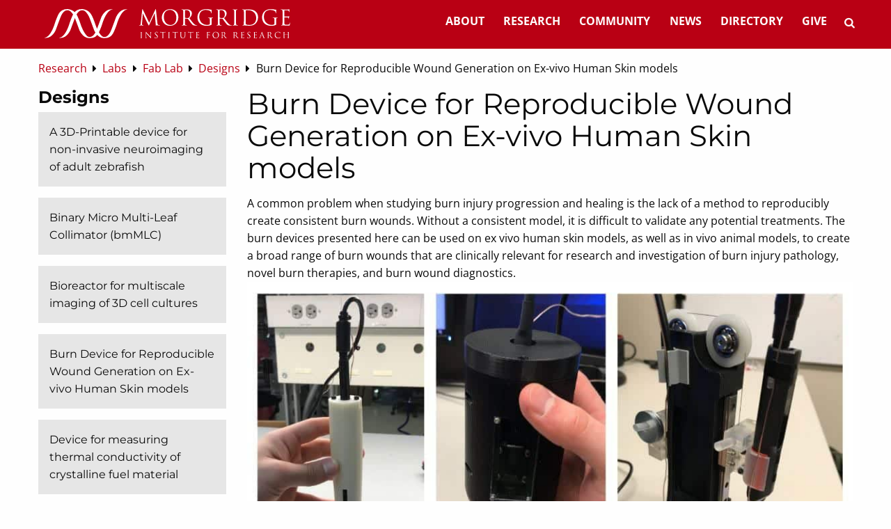

--- FILE ---
content_type: text/html; charset=UTF-8
request_url: https://morgridge.org/research/labs/fablab/designs/burn-device-for-reproducible-wound-generation/
body_size: 18549
content:
<!doctype html>

  <html class="no-js"  lang="en-US">

	<head>
		<meta charset="utf-8">
		
		<!-- Force IE to use the latest rendering engine available -->
		<meta http-equiv="X-UA-Compatible" content="IE=edge">

		<!-- Mobile Meta -->
		<meta name="viewport" content="width=device-width, initial-scale=1.0">
		<meta class="foundation-mq">

		<!-- Additional Meta Info -->
		<meta name="google-site-verification" content="wjixdgVgh4AxwBPpOztaKQRFclodtKP39Qtas-evOkg" />
		<meta name="msvalidate.01" content="B8F1EF1B0F4E06D6836CB3D2AC94B70A" />
		<meta name="theme-color" content="#F9F8F8"/>
		<link rel="manifest" href="https://morgridge.org/wp-content/themes/fearless/manifest.json">
		<script defer data-domain="morgridge.org" src="https://plausible.io/js/script.tagged-events.js"></script>
				<style>/* open-sans-regular - latin */
@font-face {
  font-family: 'Open Sans';
  font-display: swap;
  font-style: normal;
  font-weight: 400;
  src: local(''),
       url('https://morgridge.org/wp-content/themes/fearless/assets/font/open-sans-v29-latin-regular.woff2') format('woff2'), /* Chrome 26+, Opera 23+, Firefox 39+ */
       url('https://morgridge.org/wp-content/themes/fearless/assets/font/open-sans-v29-latin-regular.woff') format('woff'); /* Chrome 6+, Firefox 3.6+, IE 9+, Safari 5.1+ */
}
/* open-sans-700 - latin */
@font-face {
  font-family: 'Open Sans';
  font-display: swap;
  font-style: normal;
  font-weight: 700;
  src: local(''),
       url('https://morgridge.org/wp-content/themes/fearless/assets/font/open-sans-v29-latin-700.woff2') format('woff2'), /* Chrome 26+, Opera 23+, Firefox 39+ */
       url('https://morgridge.org/wp-content/themes/fearless/assets/font/open-sans-v29-latin-700.woff') format('woff'); /* Chrome 6+, Firefox 3.6+, IE 9+, Safari 5.1+ */
}
/* open-sans-italic - latin */
@font-face {
  font-family: 'Open Sans';
  font-display: swap;
  font-style: italic;
  font-weight: 400;
  src: local(''),
       url('https://morgridge.org/wp-content/themes/fearless/assets/font/open-sans-v29-latin-italic.woff2') format('woff2'), /* Chrome 26+, Opera 23+, Firefox 39+ */
       url('https://morgridge.org/wp-content/themes/fearless/assets/font/open-sans-v29-latin-italic.woff') format('woff'); /* Chrome 6+, Firefox 3.6+, IE 9+, Safari 5.1+ */
}

/* montserrat-regular - latin */
@font-face {
  font-family: 'Montserrat';
  font-display: swap;
  font-style: normal;
  font-weight: 400;
  src: local(''),
       url('https://morgridge.org/wp-content/themes/fearless/assets/font/montserrat-v24-latin-regular.woff2') format('woff2'), /* Chrome 26+, Opera 23+, Firefox 39+ */
       url('https://morgridge.org/wp-content/themes/fearless/assets/font/montserrat-v24-latin-regular.woff') format('woff'); /* Chrome 6+, Firefox 3.6+, IE 9+, Safari 5.1+ */
}
/* montserrat-700 - latin */
@font-face {
  font-family: 'Montserrat';
  font-display: swap;
  font-style: normal;
  font-weight: 700;
  src: local(''),
       url('https://morgridge.org/wp-content/themes/fearless/assets/font/montserrat-v24-latin-700.woff2') format('woff2'), /* Chrome 26+, Opera 23+, Firefox 39+ */
       url('https://morgridge.org/wp-content/themes/fearless/assets/font/montserrat-v24-latin-700.woff') format('woff'); /* Chrome 6+, Firefox 3.6+, IE 9+, Safari 5.1+ */
}
/* Fontello */
@font-face {
  font-family: 'fontello';
  font-display: swap;
  font-style: normal;
  src: local(''),
       url('https://morgridge.org/wp-content/themes/fearless/assets/font/fontello.woff2?79075378') format('woff2'),
       url('https://morgridge.org/wp-content/themes/fearless/assets/font/fontello.woff?79075378') format('woff');
}@charset "UTF-8";html{line-height:1.15;-webkit-text-size-adjust:100%}h1{font-size:2em;margin:.67em 0}a{background-color:transparent}img{border-style:none}button,input{font-size:100%;line-height:1.15;margin:0}button,input{overflow:visible}button{text-transform:none}[type=button],[type=submit],button{-webkit-appearance:button}[type=button]::-moz-focus-inner,[type=submit]::-moz-focus-inner,button::-moz-focus-inner{border-style:none;padding:0}[type=button]:-moz-focusring,[type=submit]:-moz-focusring,button:-moz-focusring{outline:1px dotted ButtonText}[type=search]{-webkit-appearance:textfield;outline-offset:-2px}[type=search]::-webkit-search-decoration{-webkit-appearance:none}::-webkit-file-upload-button{-webkit-appearance:button;font:inherit}.foundation-mq{font-family:"small=0em&medium=40em&large=64em&xlarge=75em&xxlarge=90em"}html{box-sizing:border-box;font-size:100%}*,:after,:before{box-sizing:inherit}body{margin:0;padding:0;background:#fefefe;font-family:"Open Sans",sans-serif;font-weight:400;line-height:1.5;color:#0a0a0a;-webkit-font-smoothing:antialiased;-moz-osx-font-smoothing:grayscale}img{display:inline-block;vertical-align:middle;max-width:100%;height:auto;-ms-interpolation-mode:bicubic}button{padding:0;-webkit-appearance:none;-moz-appearance:none;appearance:none;border:0;border-radius:0;background:transparent;line-height:1}button,input{font-family:inherit}.grid-container{padding-right:.625rem;padding-left:.625rem;max-width:75rem;margin-left:auto;margin-right:auto}@media print,screen and (min-width:40em){.grid-container{padding-right:.9375rem;padding-left:.9375rem}}.grid-x{display:-ms-flexbox;display:flex;-ms-flex-flow:row wrap;flex-flow:row wrap}.cell{-ms-flex:0 0 auto;flex:0 0 auto;min-height:0;min-width:0;width:100%}.grid-x>.small-12{-ms-flex-preferred-size:auto;flex-basis:auto}@media print,screen and (min-width:40em){.grid-x>.medium-3,.grid-x>.medium-9,.grid-x>.medium-12{-ms-flex-preferred-size:auto;flex-basis:auto}}@media print,screen and (min-width:64em){.grid-x>.large-3,.grid-x>.large-6,.grid-x>.large-9{-ms-flex-preferred-size:auto;flex-basis:auto}}.grid-x>.small-12{-ms-flex:0 0 auto;flex:0 0 auto}.grid-x>.small-12{width:100%}@media print,screen and (min-width:40em){.grid-x>.medium-3,.grid-x>.medium-9,.grid-x>.medium-12{-ms-flex:0 0 auto;flex:0 0 auto}.grid-x>.medium-3{width:25%}.grid-x>.medium-9{width:75%}.grid-x>.medium-12{width:100%}}@media print,screen and (min-width:64em){.grid-x>.large-3,.grid-x>.large-6,.grid-x>.large-9{-ms-flex:0 0 auto;flex:0 0 auto}.grid-x>.large-3{width:25%}.grid-x>.large-6{width:50%}.grid-x>.large-9{width:75%}}.grid-container:not(.full)>.grid-padding-x{margin-right:-.625rem;margin-left:-.625rem}@media print,screen and (min-width:40em){.grid-container:not(.full)>.grid-padding-x{margin-right:-.9375rem;margin-left:-.9375rem}}.grid-padding-x>.cell{padding-right:.625rem;padding-left:.625rem}@media print,screen and (min-width:40em){.grid-padding-x>.cell{padding-right:.9375rem;padding-left:.9375rem}}@media print,screen and (min-width:40em){.medium-offset-3{margin-left:25%}}@media print,screen and (min-width:64em){.large-offset-6{margin-left:50%}}div,form,h1,h2,h3,li,p,ul{margin:0;padding:0}p{margin-bottom:1rem;font-size:inherit;line-height:1.6;text-rendering:optimizeLegibility}i{font-style:italic}i{line-height:inherit}h1,h2,h3{font-family:"Montserrat",sans-serif;font-style:normal;font-weight:400;color:inherit;text-rendering:optimizeLegibility}h1{font-size:1.75rem;line-height:1.15;margin-top:0;margin-bottom:.5rem}h2{font-size:1.5rem;line-height:1.15;margin-top:0;margin-bottom:.5rem}h3{font-size:1.25rem;line-height:1.15;margin-top:0;margin-bottom:.5rem}@media print,screen and (min-width:40em){h1{font-size:2.625rem}h2{font-size:2rem}h3{font-size:1.75rem}}a{line-height:inherit;color:#b90014;text-decoration:none}ul{margin-bottom:1rem;list-style-position:outside;line-height:1.6}li{font-size:inherit}ul{list-style-type:disc}ul{margin-left:1.25rem}ul ul{margin-left:1.25rem;margin-bottom:0}[type=search]{display:block;box-sizing:border-box;width:100%;height:2.4375rem;margin:0 0 1rem;padding:.5rem;border:1px solid #2c2c2c;border-radius:0;background-color:#fefefe;box-shadow:inset 0 1px 2px hsla(0,0%,4%,.1);font-family:inherit;font-size:1rem;font-weight:400;line-height:1.5;color:#0a0a0a;-webkit-appearance:none;-moz-appearance:none;appearance:none}[type=button],[type=submit]{-webkit-appearance:none;-moz-appearance:none;appearance:none;border-radius:0}input[type=search]{box-sizing:border-box}::placeholder{color:#2c2c2c}label{display:block;margin:0;font-size:.875rem;font-weight:400;line-height:1.8;color:#0a0a0a}.input-group{display:-ms-flexbox;display:flex;width:100%;margin-bottom:1rem;-ms-flex-align:stretch;align-items:stretch}.input-group>:first-child,.input-group>:last-child,.input-group>:last-child.input-group-button>*{border-radius:0 0 0 0}.input-group-button,.input-group-button input,.input-group-field{margin:0;white-space:nowrap}.input-group-field{border-radius:0;-ms-flex:1 1 0px;flex:1 1 0px;min-width:0}.input-group-button{padding-top:0;padding-bottom:0;text-align:center;display:-ms-flexbox;display:flex;-ms-flex:0 0 auto;flex:0 0 auto}.input-group-button input{-ms-flex-item-align:stretch;align-self:stretch;height:auto;padding-top:0;padding-bottom:0;font-size:1rem}.button{display:inline-block;vertical-align:middle;margin:0 0 1rem;padding:.85em 1em;border:1px solid transparent;border-radius:0;font-family:inherit;font-size:.9rem;-webkit-appearance:none;line-height:1;text-align:center}.button{background-color:#b90014;color:#fefefe}.accordion-menu li{width:100%}.accordion-menu a{padding:.7rem 1rem}.breadcrumbs{margin:0 0 1rem;list-style:none}.breadcrumbs:after,.breadcrumbs:before{display:table;content:" ";-ms-flex-preferred-size:0;flex-basis:0;-ms-flex-order:1;order:1}.breadcrumbs:after{clear:both}.breadcrumbs a{color:#b90014}.menu{padding:0;margin:0;list-style:none;position:relative;display:-ms-flexbox;display:flex;-ms-flex-wrap:wrap;flex-wrap:wrap}.menu a{line-height:1;text-decoration:none;display:block;padding:.7rem 1rem}.menu a,.menu button{margin-bottom:0}.menu{-ms-flex-wrap:wrap;flex-wrap:wrap;-ms-flex-direction:row;flex-direction:row}.menu.vertical{-ms-flex-wrap:nowrap;flex-wrap:nowrap;-ms-flex-direction:column;flex-direction:column}@media print,screen and (min-width:40em){.menu.medium-horizontal{-ms-flex-wrap:wrap;flex-wrap:wrap;-ms-flex-direction:row;flex-direction:row}}.menu .menu-text{padding:.7rem 1rem;font-weight:700;line-height:1;color:inherit}.menu-icon{position:relative;display:inline-block;vertical-align:middle;width:20px;height:16px}.menu-icon:after{position:absolute;top:0;left:0;display:block;width:100%;height:2px;background:#fefefe;box-shadow:0 7px 0 #fefefe,0 14px 0 #fefefe;content:""}.off-canvas-wrapper{position:relative;overflow:hidden}.off-canvas{position:fixed;z-index:12;-webkit-backface-visibility:hidden;backface-visibility:hidden;background:#e6e6e6}.position-right{top:0;right:0;height:100%;overflow-y:auto;width:250px}.position-right{transform:translateX(250px)}.off-canvas-content{transform:none;-webkit-backface-visibility:hidden;backface-visibility:hidden}.top-bar{display:-ms-flexbox;display:flex;-ms-flex-wrap:nowrap;flex-wrap:nowrap;-ms-flex-pack:justify;justify-content:space-between;-ms-flex-align:center;align-items:center;padding:.5rem;-ms-flex-wrap:wrap;flex-wrap:wrap}.top-bar,.top-bar ul{background-color:#e6e6e6}.top-bar .top-bar-left,.top-bar .top-bar-right{-ms-flex:0 0 100%;flex:0 0 100%;max-width:100%}@media print,screen and (min-width:40em){.top-bar{-ms-flex-wrap:nowrap;flex-wrap:nowrap}.top-bar .top-bar-left{-ms-flex:1 1 auto;flex:1 1 auto;margin-right:auto}.top-bar .top-bar-right{-ms-flex:0 1 auto;flex:0 1 auto;margin-left:auto}}@media print,screen and (max-width:63.99875em){.top-bar.stacked-for-medium{-ms-flex-wrap:wrap;flex-wrap:wrap}.top-bar.stacked-for-medium .top-bar-left,.top-bar.stacked-for-medium .top-bar-right{-ms-flex:0 0 100%;flex:0 0 100%;max-width:100%}}.top-bar-left,.top-bar-right{-ms-flex:0 0 auto;flex:0 0 auto}@media screen and (max-width:0em),screen and (min-width:40em){.show-for-small-only{display:none!important}}@media screen and (max-width:39.99875em){.show-for-medium{display:none!important}}.sidebar li{list-style:none}.for-print{display:none!important}.header,.top-bar,.top-bar ul{background-color:#b90014}.header{position:relative}.header #headerbg{background-color:#b90014;position:absolute;width:100%;height:100%;display:block;z-index:2}#top-bar-menu{padding:0;position:relative;z-index:5}#top-bar-menu #logo-svg{height:41.5px}#top-bar-menu #logo{padding:0;width:280px}#top-bar-menu #logo a{padding:5px 16px}@media print,screen and (min-width:40em) and (max-width:63.99875em){#top-bar-menu #logo a{padding:10px 0}}@media print,screen and (min-width:40em){#top-bar-menu #logo{width:400px}}#top-bar-menu #small-menu{-ms-flex:0 0 10%;flex:0 0 10%}#top-bar-menu .top-bar-left{-ms-flex:0 0 auto;flex:0 0 auto}#main-nav li{font-family:"Open Sans",sans-serif}#main-nav li a,#main-nav li button{padding:.5rem 1rem;height:45px;line-height:25px;color:#fefefe;font-weight:700;text-transform:uppercase;display:block}@media print,screen and (min-width:64em){#main-nav li a,#main-nav li button{height:70px;line-height:45px;padding:.5rem .85rem}}#main-nav li button{padding:.5rem}#main-nav li button{margin-top:-5px;height:50px}@media print,screen and (min-width:64em){#main-nav li button{height:75px}}#search-container{width:100%;position:absolute;z-index:1;transform:translateY(-300%)}#search-container label{width:100%}.screen-reader-text{display:none}#offcanvas-nav{padding:1rem}#offcanvas-nav li{border-bottom:1px solid #222;font-family:"Open Sans",sans-serif}#offcanvas-nav li a{color:#222;text-transform:uppercase;padding:.7rem 1rem;line-height:1}.fa-search:before{content:"\e800"}.fa-right-dir:before{content:"\e804"}h1,h2,h3{font-family:"Montserrat",sans-serif}h1{margin-bottom:1rem}h1,h2{line-height:1.1em}h3{font-size:1.5rem;font-weight:700}.button{border-radius:5px}html{scroll-behavior:smooth}@media print,screen and (min-width:40em){.sidebar{-ms-flex-order:1;order:1}}.sidebar .page_item .children{display:none}.sidebar h3 a,.sidebar h3 a:visited{color:#0a0a0a}.sidebar ul{margin-left:0}.sidebar ul li,.sidebar ul li a{display:inline-block;width:100%}.sidebar ul li a{padding:1rem;color:#0a0a0a;font-family:"Montserrat",sans-serif}.sidebar ul .page_item{background-color:#e6e6e6;margin-bottom:1em}.sidebar .children li{margin-bottom:0}#page{padding-top:1rem}@media print,screen and (min-width:40em){#page .main{-ms-flex-order:2;order:2}}.hero{width:100%}@supports (object-fit:cover){.hero{object-fit:cover}}@supports (object-fit:cover){.page .hero{max-height:300px}}</style>		<meta name='robots' content='index, follow, max-image-preview:large, max-snippet:-1, max-video-preview:-1' />

	<!-- This site is optimized with the Yoast SEO plugin v26.8 - https://yoast.com/product/yoast-seo-wordpress/ -->
	<title>Burn Device for Reproducible Wound Generation on Ex-vivo Human Skin models - Morgridge Institute for Research</title>
	<link rel="canonical" href="https://morgridge.org/research/labs/fablab/designs/burn-device-for-reproducible-wound-generation/" />
	<meta property="og:locale" content="en_US" />
	<meta property="og:type" content="article" />
	<meta property="og:title" content="Burn Device for Reproducible Wound Generation on Ex-vivo Human Skin models - Morgridge Institute for Research" />
	<meta property="og:description" content="A common problem when studying burn injury progression and healing is the lack of a method to reproducibly create consistent burn wounds. Without a consistent model, it is difficult to" />
	<meta property="og:url" content="https://morgridge.org/research/labs/fablab/designs/burn-device-for-reproducible-wound-generation/" />
	<meta property="og:site_name" content="Morgridge Institute for Research" />
	<meta property="article:publisher" content="https://www.facebook.com/MorgridgeInstituteForResearch" />
	<meta property="article:modified_time" content="2020-04-14T13:53:16+00:00" />
	<meta property="og:image" content="https://morgridge.org/wp-content/uploads/burndevice.jpg" />
	<meta name="twitter:card" content="summary_large_image" />
	<meta name="twitter:site" content="@Morgridge_Inst" />
	<meta name="twitter:label1" content="Est. reading time" />
	<meta name="twitter:data1" content="2 minutes" />
	<script type="application/ld+json" class="yoast-schema-graph">{"@context":"https://schema.org","@graph":[{"@type":"WebPage","@id":"https://morgridge.org/research/labs/fablab/designs/burn-device-for-reproducible-wound-generation/","url":"https://morgridge.org/research/labs/fablab/designs/burn-device-for-reproducible-wound-generation/","name":"Burn Device for Reproducible Wound Generation on Ex-vivo Human Skin models - Morgridge Institute for Research","isPartOf":{"@id":"https://morgridge.org/#website"},"primaryImageOfPage":{"@id":"https://morgridge.org/research/labs/fablab/designs/burn-device-for-reproducible-wound-generation/#primaryimage"},"image":{"@id":"https://morgridge.org/research/labs/fablab/designs/burn-device-for-reproducible-wound-generation/#primaryimage"},"thumbnailUrl":"https://morgridge.org/wp-content/uploads/burndevice.jpg","datePublished":"2020-04-13T20:35:15+00:00","dateModified":"2020-04-14T13:53:16+00:00","breadcrumb":{"@id":"https://morgridge.org/research/labs/fablab/designs/burn-device-for-reproducible-wound-generation/#breadcrumb"},"inLanguage":"en-US","potentialAction":[{"@type":"ReadAction","target":["https://morgridge.org/research/labs/fablab/designs/burn-device-for-reproducible-wound-generation/"]}]},{"@type":"ImageObject","inLanguage":"en-US","@id":"https://morgridge.org/research/labs/fablab/designs/burn-device-for-reproducible-wound-generation/#primaryimage","url":"https://morgridge.org/wp-content/uploads/burndevice.jpg","contentUrl":"https://morgridge.org/wp-content/uploads/burndevice.jpg","width":903,"height":559},{"@type":"BreadcrumbList","@id":"https://morgridge.org/research/labs/fablab/designs/burn-device-for-reproducible-wound-generation/#breadcrumb","itemListElement":[{"@type":"ListItem","position":1,"name":"Home","item":"https://morgridge.org/"},{"@type":"ListItem","position":2,"name":"Research","item":"https://morgridge.org/research/"},{"@type":"ListItem","position":3,"name":"Labs","item":"https://morgridge.org/research/labs/"},{"@type":"ListItem","position":4,"name":"Fab Lab","item":"https://morgridge.org/research/labs/fablab/"},{"@type":"ListItem","position":5,"name":"Designs","item":"https://morgridge.org/research/labs/fablab/designs/"},{"@type":"ListItem","position":6,"name":"Burn Device for Reproducible Wound Generation on Ex-vivo Human Skin models"}]},{"@type":"WebSite","@id":"https://morgridge.org/#website","url":"https://morgridge.org/","name":"Morgridge Institute for Research","description":"","publisher":{"@id":"https://morgridge.org/#organization"},"potentialAction":[{"@type":"SearchAction","target":{"@type":"EntryPoint","urlTemplate":"https://morgridge.org/?s={search_term_string}"},"query-input":{"@type":"PropertyValueSpecification","valueRequired":true,"valueName":"search_term_string"}}],"inLanguage":"en-US"},{"@type":"Organization","@id":"https://morgridge.org/#organization","name":"Morgridge Institute for Research","url":"https://morgridge.org/","logo":{"@type":"ImageObject","inLanguage":"en-US","@id":"https://morgridge.org/#/schema/logo/image/","url":"https://morgridge.org/wp-content/uploads/morgridge-logo.png","contentUrl":"https://morgridge.org/wp-content/uploads/morgridge-logo.png","width":"1200","height":"1200","caption":"Morgridge Institute for Research"},"image":{"@id":"https://morgridge.org/#/schema/logo/image/"},"sameAs":["https://www.facebook.com/MorgridgeInstituteForResearch","https://x.com/Morgridge_Inst","https://www.instagram.com/morgridge_inst/","https://www.linkedin.com/company/674234/","https://www.youtube.com/channel/UCHZ0I5t7rrMGSPsi8BbgkXA"]}]}</script>
	<!-- / Yoast SEO plugin. -->


<link rel="alternate" title="oEmbed (JSON)" type="application/json+oembed" href="https://morgridge.org/wp-json/oembed/1.0/embed?url=https%3A%2F%2Fmorgridge.org%2Fresearch%2Flabs%2Ffablab%2Fdesigns%2Fburn-device-for-reproducible-wound-generation%2F" />
<link rel="alternate" title="oEmbed (XML)" type="text/xml+oembed" href="https://morgridge.org/wp-json/oembed/1.0/embed?url=https%3A%2F%2Fmorgridge.org%2Fresearch%2Flabs%2Ffablab%2Fdesigns%2Fburn-device-for-reproducible-wound-generation%2F&#038;format=xml" />
<style id='wp-img-auto-sizes-contain-inline-css' type='text/css'>
img:is([sizes=auto i],[sizes^="auto," i]){contain-intrinsic-size:3000px 1500px}
/*# sourceURL=wp-img-auto-sizes-contain-inline-css */
</style>
<style id='classic-theme-styles-inline-css' type='text/css'>
/*! This file is auto-generated */
.wp-block-button__link{color:#fff;background-color:#32373c;border-radius:9999px;box-shadow:none;text-decoration:none;padding:calc(.667em + 2px) calc(1.333em + 2px);font-size:1.125em}.wp-block-file__button{background:#32373c;color:#fff;text-decoration:none}
/*# sourceURL=/wp-includes/css/classic-themes.min.css */
</style>
<style id='rocket-lazyload-inline-css' type='text/css'>
.rll-youtube-player{position:relative;padding-bottom:56.23%;height:0;overflow:hidden;max-width:100%;}.rll-youtube-player:focus-within{outline: 2px solid currentColor;outline-offset: 5px;}.rll-youtube-player iframe{position:absolute;top:0;left:0;width:100%;height:100%;z-index:100;background:0 0}.rll-youtube-player img{bottom:0;display:block;left:0;margin:auto;max-width:100%;width:100%;position:absolute;right:0;top:0;border:none;height:auto;-webkit-transition:.4s all;-moz-transition:.4s all;transition:.4s all}.rll-youtube-player img:hover{-webkit-filter:brightness(75%)}.rll-youtube-player .play{height:100%;width:100%;left:0;top:0;position:absolute;background:url(https://morgridge.org/wp-content/plugins/rocket-lazy-load/assets/img/youtube.png) no-repeat center;background-color: transparent !important;cursor:pointer;border:none;}
/*# sourceURL=rocket-lazyload-inline-css */
</style>
<script type="text/javascript" src="https://morgridge.org/wp-includes/js/jquery/jquery.min.js?ver=3.7.1" id="jquery-core-js"></script>
<link rel="https://api.w.org/" href="https://morgridge.org/wp-json/" /><link rel="alternate" title="JSON" type="application/json" href="https://morgridge.org/wp-json/wp/v2/pages/10191" /><link rel='shortlink' href='https://morgridge.org/?p=10191' />
<meta name="tec-api-version" content="v1"><meta name="tec-api-origin" content="https://morgridge.org"><link rel="alternate" href="https://morgridge.org/wp-json/tribe/events/v1/" /><link rel="icon" href="https://morgridge.org/wp-content/uploads/cropped-favicon-32x32.png" sizes="32x32" />
<link rel="icon" href="https://morgridge.org/wp-content/uploads/cropped-favicon-192x192.png" sizes="192x192" />
<link rel="apple-touch-icon" href="https://morgridge.org/wp-content/uploads/cropped-favicon-180x180.png" />
<meta name="msapplication-TileImage" content="https://morgridge.org/wp-content/uploads/cropped-favicon-270x270.png" />
<noscript><style id="rocket-lazyload-nojs-css">.rll-youtube-player, [data-lazy-src]{display:none !important;}</style></noscript>	<style id='global-styles-inline-css' type='text/css'>
:root{--wp--preset--aspect-ratio--square: 1;--wp--preset--aspect-ratio--4-3: 4/3;--wp--preset--aspect-ratio--3-4: 3/4;--wp--preset--aspect-ratio--3-2: 3/2;--wp--preset--aspect-ratio--2-3: 2/3;--wp--preset--aspect-ratio--16-9: 16/9;--wp--preset--aspect-ratio--9-16: 9/16;--wp--preset--color--black: #000000;--wp--preset--color--cyan-bluish-gray: #abb8c3;--wp--preset--color--white: #ffffff;--wp--preset--color--pale-pink: #f78da7;--wp--preset--color--vivid-red: #cf2e2e;--wp--preset--color--luminous-vivid-orange: #ff6900;--wp--preset--color--luminous-vivid-amber: #fcb900;--wp--preset--color--light-green-cyan: #7bdcb5;--wp--preset--color--vivid-green-cyan: #00d084;--wp--preset--color--pale-cyan-blue: #8ed1fc;--wp--preset--color--vivid-cyan-blue: #0693e3;--wp--preset--color--vivid-purple: #9b51e0;--wp--preset--gradient--vivid-cyan-blue-to-vivid-purple: linear-gradient(135deg,rgb(6,147,227) 0%,rgb(155,81,224) 100%);--wp--preset--gradient--light-green-cyan-to-vivid-green-cyan: linear-gradient(135deg,rgb(122,220,180) 0%,rgb(0,208,130) 100%);--wp--preset--gradient--luminous-vivid-amber-to-luminous-vivid-orange: linear-gradient(135deg,rgb(252,185,0) 0%,rgb(255,105,0) 100%);--wp--preset--gradient--luminous-vivid-orange-to-vivid-red: linear-gradient(135deg,rgb(255,105,0) 0%,rgb(207,46,46) 100%);--wp--preset--gradient--very-light-gray-to-cyan-bluish-gray: linear-gradient(135deg,rgb(238,238,238) 0%,rgb(169,184,195) 100%);--wp--preset--gradient--cool-to-warm-spectrum: linear-gradient(135deg,rgb(74,234,220) 0%,rgb(151,120,209) 20%,rgb(207,42,186) 40%,rgb(238,44,130) 60%,rgb(251,105,98) 80%,rgb(254,248,76) 100%);--wp--preset--gradient--blush-light-purple: linear-gradient(135deg,rgb(255,206,236) 0%,rgb(152,150,240) 100%);--wp--preset--gradient--blush-bordeaux: linear-gradient(135deg,rgb(254,205,165) 0%,rgb(254,45,45) 50%,rgb(107,0,62) 100%);--wp--preset--gradient--luminous-dusk: linear-gradient(135deg,rgb(255,203,112) 0%,rgb(199,81,192) 50%,rgb(65,88,208) 100%);--wp--preset--gradient--pale-ocean: linear-gradient(135deg,rgb(255,245,203) 0%,rgb(182,227,212) 50%,rgb(51,167,181) 100%);--wp--preset--gradient--electric-grass: linear-gradient(135deg,rgb(202,248,128) 0%,rgb(113,206,126) 100%);--wp--preset--gradient--midnight: linear-gradient(135deg,rgb(2,3,129) 0%,rgb(40,116,252) 100%);--wp--preset--font-size--small: 13px;--wp--preset--font-size--medium: 20px;--wp--preset--font-size--large: 36px;--wp--preset--font-size--x-large: 42px;--wp--preset--spacing--20: 0.44rem;--wp--preset--spacing--30: 0.67rem;--wp--preset--spacing--40: 1rem;--wp--preset--spacing--50: 1.5rem;--wp--preset--spacing--60: 2.25rem;--wp--preset--spacing--70: 3.38rem;--wp--preset--spacing--80: 5.06rem;--wp--preset--shadow--natural: 6px 6px 9px rgba(0, 0, 0, 0.2);--wp--preset--shadow--deep: 12px 12px 50px rgba(0, 0, 0, 0.4);--wp--preset--shadow--sharp: 6px 6px 0px rgba(0, 0, 0, 0.2);--wp--preset--shadow--outlined: 6px 6px 0px -3px rgb(255, 255, 255), 6px 6px rgb(0, 0, 0);--wp--preset--shadow--crisp: 6px 6px 0px rgb(0, 0, 0);}:where(.is-layout-flex){gap: 0.5em;}:where(.is-layout-grid){gap: 0.5em;}body .is-layout-flex{display: flex;}.is-layout-flex{flex-wrap: wrap;align-items: center;}.is-layout-flex > :is(*, div){margin: 0;}body .is-layout-grid{display: grid;}.is-layout-grid > :is(*, div){margin: 0;}:where(.wp-block-columns.is-layout-flex){gap: 2em;}:where(.wp-block-columns.is-layout-grid){gap: 2em;}:where(.wp-block-post-template.is-layout-flex){gap: 1.25em;}:where(.wp-block-post-template.is-layout-grid){gap: 1.25em;}.has-black-color{color: var(--wp--preset--color--black) !important;}.has-cyan-bluish-gray-color{color: var(--wp--preset--color--cyan-bluish-gray) !important;}.has-white-color{color: var(--wp--preset--color--white) !important;}.has-pale-pink-color{color: var(--wp--preset--color--pale-pink) !important;}.has-vivid-red-color{color: var(--wp--preset--color--vivid-red) !important;}.has-luminous-vivid-orange-color{color: var(--wp--preset--color--luminous-vivid-orange) !important;}.has-luminous-vivid-amber-color{color: var(--wp--preset--color--luminous-vivid-amber) !important;}.has-light-green-cyan-color{color: var(--wp--preset--color--light-green-cyan) !important;}.has-vivid-green-cyan-color{color: var(--wp--preset--color--vivid-green-cyan) !important;}.has-pale-cyan-blue-color{color: var(--wp--preset--color--pale-cyan-blue) !important;}.has-vivid-cyan-blue-color{color: var(--wp--preset--color--vivid-cyan-blue) !important;}.has-vivid-purple-color{color: var(--wp--preset--color--vivid-purple) !important;}.has-black-background-color{background-color: var(--wp--preset--color--black) !important;}.has-cyan-bluish-gray-background-color{background-color: var(--wp--preset--color--cyan-bluish-gray) !important;}.has-white-background-color{background-color: var(--wp--preset--color--white) !important;}.has-pale-pink-background-color{background-color: var(--wp--preset--color--pale-pink) !important;}.has-vivid-red-background-color{background-color: var(--wp--preset--color--vivid-red) !important;}.has-luminous-vivid-orange-background-color{background-color: var(--wp--preset--color--luminous-vivid-orange) !important;}.has-luminous-vivid-amber-background-color{background-color: var(--wp--preset--color--luminous-vivid-amber) !important;}.has-light-green-cyan-background-color{background-color: var(--wp--preset--color--light-green-cyan) !important;}.has-vivid-green-cyan-background-color{background-color: var(--wp--preset--color--vivid-green-cyan) !important;}.has-pale-cyan-blue-background-color{background-color: var(--wp--preset--color--pale-cyan-blue) !important;}.has-vivid-cyan-blue-background-color{background-color: var(--wp--preset--color--vivid-cyan-blue) !important;}.has-vivid-purple-background-color{background-color: var(--wp--preset--color--vivid-purple) !important;}.has-black-border-color{border-color: var(--wp--preset--color--black) !important;}.has-cyan-bluish-gray-border-color{border-color: var(--wp--preset--color--cyan-bluish-gray) !important;}.has-white-border-color{border-color: var(--wp--preset--color--white) !important;}.has-pale-pink-border-color{border-color: var(--wp--preset--color--pale-pink) !important;}.has-vivid-red-border-color{border-color: var(--wp--preset--color--vivid-red) !important;}.has-luminous-vivid-orange-border-color{border-color: var(--wp--preset--color--luminous-vivid-orange) !important;}.has-luminous-vivid-amber-border-color{border-color: var(--wp--preset--color--luminous-vivid-amber) !important;}.has-light-green-cyan-border-color{border-color: var(--wp--preset--color--light-green-cyan) !important;}.has-vivid-green-cyan-border-color{border-color: var(--wp--preset--color--vivid-green-cyan) !important;}.has-pale-cyan-blue-border-color{border-color: var(--wp--preset--color--pale-cyan-blue) !important;}.has-vivid-cyan-blue-border-color{border-color: var(--wp--preset--color--vivid-cyan-blue) !important;}.has-vivid-purple-border-color{border-color: var(--wp--preset--color--vivid-purple) !important;}.has-vivid-cyan-blue-to-vivid-purple-gradient-background{background: var(--wp--preset--gradient--vivid-cyan-blue-to-vivid-purple) !important;}.has-light-green-cyan-to-vivid-green-cyan-gradient-background{background: var(--wp--preset--gradient--light-green-cyan-to-vivid-green-cyan) !important;}.has-luminous-vivid-amber-to-luminous-vivid-orange-gradient-background{background: var(--wp--preset--gradient--luminous-vivid-amber-to-luminous-vivid-orange) !important;}.has-luminous-vivid-orange-to-vivid-red-gradient-background{background: var(--wp--preset--gradient--luminous-vivid-orange-to-vivid-red) !important;}.has-very-light-gray-to-cyan-bluish-gray-gradient-background{background: var(--wp--preset--gradient--very-light-gray-to-cyan-bluish-gray) !important;}.has-cool-to-warm-spectrum-gradient-background{background: var(--wp--preset--gradient--cool-to-warm-spectrum) !important;}.has-blush-light-purple-gradient-background{background: var(--wp--preset--gradient--blush-light-purple) !important;}.has-blush-bordeaux-gradient-background{background: var(--wp--preset--gradient--blush-bordeaux) !important;}.has-luminous-dusk-gradient-background{background: var(--wp--preset--gradient--luminous-dusk) !important;}.has-pale-ocean-gradient-background{background: var(--wp--preset--gradient--pale-ocean) !important;}.has-electric-grass-gradient-background{background: var(--wp--preset--gradient--electric-grass) !important;}.has-midnight-gradient-background{background: var(--wp--preset--gradient--midnight) !important;}.has-small-font-size{font-size: var(--wp--preset--font-size--small) !important;}.has-medium-font-size{font-size: var(--wp--preset--font-size--medium) !important;}.has-large-font-size{font-size: var(--wp--preset--font-size--large) !important;}.has-x-large-font-size{font-size: var(--wp--preset--font-size--x-large) !important;}
/*# sourceURL=global-styles-inline-css */
</style>
</head>
			
	<body class="wp-singular page-template-default page page-id-10191 page-child parent-pageid-981 wp-theme-fearless tribe-no-js">

		<div class="off-canvas-wrapper">
			
			<!-- Load off-canvas container. Feel free to remove if not using. -->			
			
<div class="off-canvas position-right" id="off-canvas" data-off-canvas>
	<form role="search" method="get" class="search-form" action="https://morgridge.org/">
		<div class="input-group">
		<label>
			<input type="search" class="search-field input-group-field" placeholder="Search..." value="" name="s" title="Search for:" />
		</label>
		<div class="input-group-button">
			<input type="submit" class="search-submit button" value="Search" />
		</div>
		</div>
	</form>
	<ul id="offcanvas-nav" class="vertical menu accordion-menu" data-accordion-menu>
		<li class="menu-item"><a href="/about/">About</a></li>
		<li class="menu-item"><a href="/research/">Research</a></li>
		<li class="menu-item"><a href="/community/">Community</a></li>
		<li class="menu-item"><a href="/news/">News</a></li>
		<li class="menu-item"><a href="/directory/">Directory</a></li>
		<li class="menu-item"><a href="/give/">Give</a></li>
	</ul>

	
</div>
			
			<div class="off-canvas-content" data-off-canvas-content>
				<header class="header" role="banner">
					<div id="headerbg"></div>
					<div class="for-print"><span>Morgridge Institute for Research</span></div>	
					 <!-- This navs will be applied to the topbar, above all content 
						  To see additional nav styles, visit the /parts directory -->
					 <div class="top-bar stacked-for-medium grid-container" id="top-bar-menu">
	<div class="top-bar-left">
		<ul class="menu">
			<li class="menu-text" id="logo"><a href="https://morgridge.org" aria-label="Home"><svg xmlns="http://www.w3.org/2000/svg" viewBox="0 0 486.57 57.15" id="logo-svg">
	<style type="text/css">
		#logo-svg {max-height: 100%; width: 100%;}
	</style>
	<switch>
		<g>
			<g id="Layer_2">
				<path fill="#fff" class="st3" d="M192.92 52.26c0 1.54 0 2.81.08 3.49.05.47.14.82.62.88.22.03.58.06.72.06.1 0 .13.05.13.1 0 .08-.08.13-.26.13-.88 0-1.9-.05-1.98-.05-.08 0-1.09.05-1.58.05-.17 0-.25-.03-.25-.13 0-.05.03-.1.13-.1.14 0 .34-.03.48-.06.32-.06.4-.42.47-.88.08-.67.08-1.94.08-3.49v-2.83c0-2.51 0-2.96-.03-3.48-.03-.55-.19-.82-.55-.9-.18-.05-.39-.07-.5-.07-.07 0-.13-.03-.13-.09 0-.1.08-.13.26-.13.53 0 1.54.05 1.62.05.08 0 1.09-.05 1.57-.05.18 0 .26.03.26.13 0 .06-.07.09-.13.09-.11 0-.21.02-.4.05-.44.08-.56.35-.6.91-.03.52-.03.97-.03 3.48v2.84zM202.15 54.74c.03 1.32.19 1.74.63 1.86.3.08.66.1.8.1.08 0 .13.03.13.1 0 .1-.1.13-.29.13-.91 0-1.56-.05-1.7-.05-.14 0-.82.05-1.55.05-.16 0-.26-.02-.26-.13 0-.06.05-.1.13-.1.13 0 .42-.01.66-.1.4-.11.48-.58.48-2.04l.01-9.21c0-.63.05-.81.18-.81s.4.36.56.52c.24.27 2.64 2.86 5.12 5.51 1.59 1.7 3.34 3.67 3.86 4.2l-.18-8.17c-.02-1.05-.13-1.4-.63-1.53-.29-.06-.66-.08-.79-.08-.11 0-.13-.05-.13-.11 0-.1.13-.11.32-.11.72 0 1.5.05 1.67.05.18 0 .71-.05 1.37-.05.18 0 .29.02.29.11 0 .06-.06.11-.18.11-.08 0-.19 0-.38.05-.53.11-.6.47-.6 1.43l-.03 9.42c0 1.06-.03 1.14-.14 1.14-.13 0-.32-.18-1.17-1.03-.18-.16-2.49-2.52-4.2-4.36-1.87-2.01-3.68-4.04-4.2-4.61l.22 7.71zM218.98 56.72c-.22-.12-.24-.18-.24-.61 0-.8.07-1.45.08-1.7.02-.17.05-.26.13-.26.1 0 .11.05.11.18 0 .14 0 .37.05.59.24 1.19 1.3 1.64 2.38 1.64 1.55 0 2.3-1.11 2.3-2.14 0-1.11-.47-1.75-1.85-2.89l-.73-.59c-1.7-1.4-2.09-2.4-2.09-3.49 0-1.72 1.29-2.9 3.33-2.9.63 0 1.09.07 1.5.16.31.06.44.08.56.08.13 0 .16.03.16.11s-.06.61-.06 1.7c0 .26-.03.37-.12.37s-.11-.08-.13-.21c-.01-.19-.11-.63-.21-.81-.1-.18-.53-.85-2.01-.85-1.11 0-1.98.69-1.98 1.87 0 .92.42 1.5 1.96 2.7l.45.35c1.9 1.5 2.35 2.49 2.35 3.78 0 .66-.26 1.88-1.37 2.67-.69.48-1.56.67-2.43.67-.74.01-1.48-.1-2.14-.42zM235.67 52.26c0 1.54 0 2.81.08 3.49.05.47.14.82.63.88.22.03.58.06.73.06.09 0 .13.05.13.1 0 .08-.08.13-.26.13-.89 0-1.9-.05-1.98-.05-.08 0-1.09.05-1.57.05-.18 0-.26-.03-.26-.13 0-.05.03-.1.13-.1.14 0 .34-.03.48-.06.32-.06.4-.42.47-.88.08-.67.08-1.94.08-3.49v-6.8l-2.38.03c-1 .02-1.38.13-1.64.51-.18.27-.23.39-.27.5-.05.13-.1.16-.16.16-.05 0-.08-.05-.08-.15 0-.16.32-1.54.35-1.67.03-.1.1-.31.16-.31.11 0 .27.16.71.19.47.05 1.08.08 1.27.08h6.03c.52 0 .89-.03 1.14-.08.24-.03.39-.08.45-.08.08 0 .08.1.08.19 0 .48-.05 1.59-.05 1.77 0 .15-.05.21-.11.21-.08 0-.11-.05-.13-.27l-.02-.18c-.05-.48-.44-.85-1.98-.88l-2.03-.03v6.81zM247.78 52.26c0 1.54 0 2.81.08 3.49.05.47.15.82.63.88.22.03.58.06.72.06.09 0 .13.05.13.1 0 .08-.08.13-.26.13-.89 0-1.9-.05-1.98-.05-.08 0-1.09.05-1.58.05-.18 0-.26-.03-.26-.13 0-.05.03-.1.13-.1.15 0 .34-.03.48-.06.32-.06.4-.42.47-.88.08-.67.08-1.94.08-3.49v-2.83c0-2.51 0-2.96-.03-3.48-.03-.55-.19-.82-.55-.9-.18-.05-.39-.07-.5-.07-.07 0-.13-.03-.13-.09 0-.1.08-.13.26-.13.53 0 1.54.05 1.62.05.08 0 1.09-.05 1.58-.05.18 0 .26.03.26.13 0 .06-.07.09-.13.09-.11 0-.21.02-.4.05-.43.08-.56.35-.59.91-.04.52-.04.97-.04 3.48v2.84zM260 52.26c0 1.54 0 2.81.08 3.49.05.47.14.82.62.88.22.03.58.06.72.06.1 0 .13.05.13.1 0 .08-.08.13-.26.13-.88 0-1.9-.05-1.98-.05-.08 0-1.09.05-1.58.05-.17 0-.26-.03-.26-.13 0-.05.03-.1.13-.1.15 0 .34-.03.48-.06.32-.06.4-.42.47-.88.08-.67.08-1.94.08-3.49v-6.8l-2.38.03c-1 .02-1.38.13-1.64.51-.18.27-.23.39-.27.5-.05.13-.1.16-.16.16-.05 0-.08-.05-.08-.15 0-.16.32-1.54.35-1.67.03-.1.1-.31.16-.31.11 0 .27.16.71.19.47.05 1.08.08 1.27.08h6.03c.51 0 .88-.03 1.14-.08.24-.03.39-.08.45-.08.08 0 .08.1.08.19 0 .48-.05 1.59-.05 1.77 0 .15-.05.21-.11.21-.08 0-.11-.05-.13-.27l-.02-.18c-.05-.48-.43-.85-1.98-.88l-2-.02v6.8zM269.83 49.43c0-2.51 0-2.96-.03-3.48-.03-.55-.16-.8-.69-.91-.13-.03-.4-.05-.55-.05-.06 0-.13-.03-.13-.09 0-.1.08-.13.26-.13.72 0 1.7.05 1.85.05.14 0 1.11-.05 1.59-.05.18 0 .26.03.26.13 0 .06-.06.09-.13.09-.11 0-.21.02-.4.05-.43.06-.56.35-.6.91-.03.52-.03.97-.03 3.48v2.25c0 2.32.52 3.32 1.21 3.97.78.74 1.51.88 2.42.88.98 0 1.95-.47 2.52-1.16.74-.92.93-2.28.93-3.94v-2.01c0-2.51 0-2.96-.03-3.48-.03-.55-.16-.8-.69-.91-.13-.03-.4-.05-.55-.05-.06 0-.13-.03-.13-.09 0-.1.08-.13.26-.13.72 0 1.61.05 1.7.05.12 0 .87-.05 1.35-.05.18 0 .26.03.26.13 0 .06-.07.09-.13.09-.11 0-.21.02-.4.05-.43.09-.56.35-.59.91-.03.52-.03.97-.03 3.48v1.72c0 1.74-.19 3.67-1.48 4.81-1.16 1.03-2.36 1.19-3.31 1.19-.55 0-2.17-.06-3.31-1.14-.79-.76-1.4-1.88-1.4-4.23v-2.34zM290.6 52.26c0 1.54 0 2.81.08 3.49.05.47.14.82.63.88.23.03.58.06.73.06.09 0 .13.05.13.1 0 .08-.08.13-.26.13-.88 0-1.9-.05-1.98-.05-.08 0-1.09.05-1.58.05-.17 0-.26-.03-.26-.13 0-.05.04-.1.13-.1.14 0 .34-.03.48-.06.32-.06.4-.42.47-.88.08-.67.08-1.94.08-3.49v-6.8l-2.38.03c-1 .02-1.38.13-1.64.51-.18.27-.23.39-.27.5-.05.13-.1.16-.16.16-.05 0-.08-.05-.08-.15 0-.16.32-1.54.35-1.67.03-.1.1-.31.16-.31.11 0 .27.16.71.19.47.05 1.08.08 1.27.08h6.03c.51 0 .89-.03 1.14-.08.24-.03.39-.08.45-.08.08 0 .08.1.08.19 0 .48-.05 1.59-.05 1.77 0 .15-.05.21-.11.21-.08 0-.11-.05-.13-.27l-.01-.18c-.05-.48-.43-.85-1.98-.88l-2.02-.03v6.81zM301.36 49.43c0-2.51 0-2.96-.03-3.48-.04-.55-.16-.8-.69-.91-.13-.03-.4-.05-.55-.05-.07 0-.13-.03-.13-.09 0-.1.08-.13.26-.13.37 0 .81 0 1.16.02l.66.03c.11 0 3.31 0 3.68-.02.3-.02.56-.05.69-.08.08-.02.15-.08.23-.08.05 0 .06.06.06.14 0 .11-.08.31-.13.76-.02.16-.05.87-.08 1.06-.01.08-.05.18-.11.18-.09 0-.13-.08-.13-.21 0-.12-.01-.39-.1-.58-.11-.26-.28-.45-1.14-.55-.27-.03-2.03-.05-2.2-.05-.07 0-.1.05-.1.16v4.44c0 .11.01.16.1.16.21 0 2.19 0 2.55-.03.39-.03.61-.06.75-.22.12-.13.18-.21.24-.21.05 0 .08.03.08.13s-.08.37-.13.9c-.03.32-.06.92-.06 1.03 0 .13 0 .31-.11.31-.08 0-.12-.06-.12-.14 0-.16 0-.32-.06-.53-.06-.22-.21-.5-.84-.56-.43-.05-2.03-.08-2.3-.08-.08 0-.11.05-.11.11v1.42c0 .54-.02 2.41 0 2.75.05 1.11.29 1.32 1.86 1.32.42 0 1.13 0 1.55-.18.42-.18.61-.5.73-1.15.03-.18.06-.24.14-.24.09 0 .09.13.09.24 0 .13-.13 1.22-.21 1.56-.11.42-.24.42-.87.42-1.21 0-2.09-.03-2.72-.05-.63-.03-1.01-.05-1.25-.05-.03 0-.31 0-.65.02-.32 0-.69.03-.93.03-.17 0-.26-.03-.26-.13 0-.05.03-.1.13-.1.14 0 .34-.03.48-.06.32-.06.4-.42.47-.88.08-.67.08-1.94.08-3.49v-2.86zM322.53 49.43c0-2.51 0-2.96-.03-3.48-.03-.55-.16-.8-.69-.91-.13-.03-.4-.05-.55-.05-.07 0-.13-.03-.13-.09 0-.1.08-.13.26-.13.37 0 .8 0 1.16.02l.66.03c.32.02 3.58 0 3.95-.02.31-.02.57-.02.71-.07.1-.03.16-.1.22-.1s.09.06.09.14c0 .11-.08.31-.13.76-.01.16-.05.87-.08 1.06-.02.08-.05.18-.13.18s-.11-.08-.11-.19c0-.13-.05-.4-.14-.61-.09-.21-.47-.5-1.09-.51l-2.48-.05c-.1 0-.14.05-.14.18v4.44c0 .1.01.15.11.15l2.06-.02c.27 0 .5 0 .72-.02.38-.03.59-.08.74-.29.06-.08.11-.16.18-.16.06 0 .08.05.08.13 0 .1-.08.37-.13.9-.03.32-.06.96-.06 1.08 0 .15 0 .3-.11.3-.08 0-.11-.06-.11-.14-.02-.16-.03-.39-.09-.58-.08-.22-.34-.52-.84-.58-.4-.05-2.15-.05-2.43-.05-.08 0-.11.03-.11.14v1.37c0 1.54 0 2.81.08 3.49.05.47.15.82.63.88.23.03.58.06.72.06.09 0 .13.05.13.1 0 .08-.08.13-.26.13-.89 0-1.9-.05-1.98-.05-.08 0-1.09.05-1.58.05-.18 0-.26-.03-.26-.13 0-.05.03-.1.13-.1.14 0 .34-.03.48-.06.32-.06.4-.42.46-.88.08-.67.08-1.94.08-3.49v-2.83zM339.63 44.54c3.62 0 6.32 2.29 6.32 6.03 0 3.6-2.54 6.58-6.42 6.58-4.41 0-6.24-3.42-6.24-6.32 0-2.6 1.9-6.29 6.34-6.29zm.33 12c1.45 0 4.44-.83 4.44-5.51 0-3.86-2.35-5.93-4.89-5.93-2.68 0-4.69 1.77-4.69 5.29 0 3.74 2.25 6.15 5.14 6.15zM351.62 49.43c0-2.51 0-2.96-.03-3.48-.03-.55-.16-.8-.69-.91-.12-.03-.4-.05-.54-.05-.06 0-.13-.03-.13-.09 0-.1.08-.13.26-.13.72 0 1.74.05 1.81.05.18 0 1.4-.05 1.9-.05 1.01 0 2.09.1 2.94.71.4.29 1.11 1.08 1.11 2.19 0 1.19-.5 2.38-1.95 3.72 1.32 1.69 2.41 3.12 3.34 4.12.87.92 1.56 1.09 1.96 1.16.31.05.53.05.63.05.08 0 .14.05.14.1 0 .1-.09.13-.38.13h-1.14c-.9 0-1.3-.08-1.72-.31-.69-.37-1.25-1.16-2.17-2.36-.67-.88-1.43-1.97-1.75-2.38-.06-.06-.11-.1-.21-.1l-1.98-.03c-.08 0-.11.05-.11.13v.39c0 1.54 0 2.81.08 3.49.05.47.15.82.63.88.22.03.58.06.72.06.1 0 .13.05.13.1 0 .08-.08.13-.26.13-.88 0-1.9-.05-1.98-.05-.02 0-1.03.05-1.51.05-.18 0-.26-.03-.26-.13 0-.05.03-.1.13-.1.14 0 .34-.03.48-.06.33-.06.4-.42.47-.88.08-.67.08-1.94.08-3.49v-2.86zm1.29 1.4c0 .08.03.14.11.19.24.14.98.26 1.69.26.39 0 .84-.05 1.21-.3.56-.39.98-1.25.98-2.48 0-2.01-1.06-3.21-2.78-3.21-.48 0-.92.04-1.08.1-.08.03-.12.1-.12.19v5.25zM375.11 49.43c0-2.51 0-2.96-.03-3.48-.03-.55-.16-.8-.69-.91-.13-.03-.4-.05-.55-.05-.07 0-.13-.03-.13-.09 0-.1.08-.13.26-.13.72 0 1.74.05 1.82.05.18 0 1.4-.05 1.9-.05 1.01 0 2.09.1 2.94.71.4.29 1.11 1.08 1.11 2.19 0 1.19-.5 2.38-1.94 3.72 1.31 1.69 2.41 3.12 3.34 4.12.87.92 1.56 1.09 1.96 1.16.31.05.53.05.63.05.08 0 .15.05.15.1 0 .1-.09.13-.38.13h-1.14c-.9 0-1.3-.08-1.72-.31-.69-.37-1.25-1.16-2.17-2.36-.68-.88-1.43-1.97-1.75-2.38-.06-.06-.12-.1-.21-.1l-1.98-.03c-.08 0-.11.05-.11.13v.39c0 1.54 0 2.81.08 3.49.05.47.14.82.63.88.23.03.58.06.72.06.1 0 .13.05.13.1 0 .08-.08.13-.26.13-.88 0-1.9-.05-1.98-.05-.02 0-1.03.05-1.52.05-.17 0-.25-.03-.25-.13 0-.05.03-.1.13-.1.14 0 .34-.03.48-.06.32-.06.4-.42.47-.88.08-.67.08-1.94.08-3.49v-2.86zm1.29 1.4c0 .08.03.14.11.19.25.14.98.26 1.69.26.38 0 .83-.05 1.2-.3.56-.39.98-1.25.98-2.48 0-2.01-1.06-3.21-2.78-3.21-.48 0-.91.04-1.08.1-.08.03-.13.1-.13.19v5.25zM390.31 49.43c0-2.51 0-2.96-.03-3.48-.03-.55-.16-.8-.69-.91-.13-.03-.4-.05-.55-.05-.06 0-.13-.03-.13-.09 0-.1.08-.13.26-.13.37 0 .8 0 1.16.02l.66.03c.11 0 3.31 0 3.68-.02.3-.02.56-.05.69-.08.08-.02.15-.08.22-.08.05 0 .07.06.07.14 0 .11-.08.31-.13.76-.01.16-.05.87-.08 1.06-.02.08-.05.18-.11.18-.1 0-.13-.08-.13-.21 0-.12-.02-.39-.1-.58-.11-.26-.27-.45-1.14-.55-.27-.03-2.02-.05-2.2-.05-.06 0-.09.05-.09.16v4.44c0 .11.02.16.09.16.21 0 2.19 0 2.56-.03.39-.03.61-.06.76-.22.11-.13.18-.21.24-.21.05 0 .08.03.08.13s-.08.37-.13.9c-.03.32-.06.92-.06 1.03 0 .13 0 .31-.11.31-.08 0-.11-.06-.11-.14 0-.16 0-.32-.06-.53-.07-.22-.21-.5-.83-.56-.44-.05-2.03-.08-2.3-.08-.08 0-.11.05-.11.11v1.42c0 .54-.02 2.41 0 2.75.05 1.11.29 1.32 1.87 1.32.42 0 1.12 0 1.54-.18.42-.18.61-.5.72-1.15.03-.18.06-.24.14-.24.1 0 .1.13.1.24 0 .13-.13 1.22-.21 1.56-.11.42-.24.42-.87.42-1.2 0-2.09-.03-2.72-.05-.63-.03-1.01-.05-1.25-.05-.03 0-.31 0-.65.02-.32 0-.69.03-.93.03-.18 0-.26-.03-.26-.13 0-.05.03-.1.13-.1.14 0 .34-.03.48-.06.32-.06.4-.42.47-.88.08-.67.08-1.94.08-3.49v-2.86zM402.16 56.72c-.23-.12-.24-.18-.24-.61 0-.8.07-1.45.08-1.7.01-.17.05-.26.13-.26.1 0 .11.05.11.18 0 .14 0 .37.05.59.24 1.19 1.3 1.64 2.38 1.64 1.55 0 2.3-1.11 2.3-2.14 0-1.11-.47-1.75-1.85-2.89l-.72-.59c-1.7-1.4-2.09-2.4-2.09-3.49 0-1.72 1.29-2.9 3.33-2.9.62 0 1.09.07 1.5.16.31.06.43.08.56.08.13 0 .16.03.16.11s-.07.61-.07 1.7c0 .26-.03.37-.11.37-.1 0-.11-.08-.13-.21-.01-.19-.11-.63-.21-.81-.1-.18-.53-.85-2.01-.85-1.11 0-1.98.69-1.98 1.87 0 .92.42 1.5 1.96 2.7l.45.35c1.9 1.5 2.35 2.49 2.35 3.78 0 .66-.26 1.88-1.37 2.67-.69.48-1.56.67-2.43.67-.75.01-1.49-.1-2.15-.42zM415.42 49.43c0-2.51 0-2.96-.03-3.48-.03-.55-.16-.8-.69-.91-.13-.03-.4-.05-.55-.05-.06 0-.13-.03-.13-.09 0-.1.08-.13.26-.13.37 0 .8 0 1.16.02l.66.03c.11 0 3.31 0 3.68-.02.31-.02.56-.05.69-.08.08-.02.14-.08.22-.08.05 0 .07.06.07.14 0 .11-.08.31-.13.76-.01.16-.05.87-.08 1.06-.02.08-.05.18-.11.18-.1 0-.13-.08-.13-.21 0-.12-.01-.39-.09-.58-.11-.26-.27-.45-1.14-.55-.27-.03-2.03-.05-2.21-.05-.07 0-.09.05-.09.16v4.44c0 .11.01.16.09.16.21 0 2.19 0 2.56-.03.38-.03.61-.06.76-.22.11-.13.17-.21.24-.21.05 0 .08.03.08.13s-.08.37-.13.9c-.03.32-.07.92-.07 1.03 0 .13 0 .31-.11.31-.08 0-.11-.06-.11-.14 0-.16 0-.32-.07-.53-.06-.22-.21-.5-.83-.56-.43-.05-2.03-.08-2.3-.08-.08 0-.11.05-.11.11v1.42c0 .54-.02 2.41 0 2.75.05 1.11.29 1.32 1.86 1.32.42 0 1.13 0 1.55-.18.42-.18.61-.5.72-1.15.04-.18.07-.24.15-.24.09 0 .09.13.09.24 0 .13-.13 1.22-.21 1.56-.11.42-.24.42-.87.42-1.21 0-2.09-.03-2.72-.05-.63-.03-1.01-.05-1.25-.05-.03 0-.3 0-.64.02-.32 0-.69.03-.93.03-.18 0-.26-.03-.26-.13 0-.05.03-.1.13-.1.14 0 .34-.03.48-.06.32-.06.4-.42.47-.88.08-.67.08-1.94.08-3.49v-2.86zM430.62 45.17c.19-.53.26-.63.36-.63.09 0 .16.08.35.58.24.61 2.77 7.25 3.75 9.7.58 1.43 1.04 1.69 1.38 1.78.24.08.48.1.65.1.09 0 .16.02.16.1 0 .1-.15.13-.32.13-.24 0-1.42 0-2.53-.03-.3-.02-.48-.02-.48-.11 0-.06.05-.09.11-.11.1-.03.19-.18.1-.43l-1.5-3.96c-.03-.06-.07-.1-.15-.1h-3.46c-.08 0-.13.05-.16.13l-.97 2.85c-.15.4-.22.79-.22 1.08 0 .32.34.46.61.46h.16c.11 0 .16.03.16.1 0 .1-.09.13-.24.13-.38 0-1.08-.05-1.25-.05-.18 0-1.06.05-1.82.05-.21 0-.31-.03-.31-.13 0-.06.07-.1.15-.1.11 0 .34-.01.47-.03.74-.1 1.06-.71 1.35-1.51l3.65-10zm1.67 6.43c.08 0 .08-.04.07-.11l-1.53-4.34c-.08-.24-.16-.24-.24 0l-1.41 4.34c-.03.08 0 .11.05.11h3.06zM442.63 49.43c0-2.51 0-2.96-.03-3.48-.03-.55-.16-.8-.69-.91-.13-.03-.4-.05-.55-.05-.06 0-.12-.03-.12-.09 0-.1.08-.13.25-.13.72 0 1.74.05 1.81.05.18 0 1.4-.05 1.9-.05 1.01 0 2.09.1 2.94.71.4.29 1.11 1.08 1.11 2.19 0 1.19-.49 2.38-1.94 3.72 1.32 1.69 2.41 3.12 3.34 4.12.87.92 1.56 1.09 1.96 1.16.31.05.53.05.63.05.08 0 .14.05.14.1 0 .1-.1.13-.39.13h-1.14c-.9 0-1.3-.08-1.72-.31-.69-.37-1.25-1.16-2.17-2.36-.67-.88-1.43-1.97-1.75-2.38-.06-.06-.11-.1-.21-.1l-1.98-.03c-.08 0-.11.05-.11.13v.39c0 1.54 0 2.81.08 3.49.05.47.14.82.62.88.23.03.58.06.73.06.1 0 .13.05.13.1 0 .08-.08.13-.26.13-.88 0-1.9-.05-1.98-.05-.02 0-1.03.05-1.51.05-.18 0-.25-.03-.25-.13 0-.05.03-.1.12-.1.15 0 .34-.03.48-.06.32-.06.4-.42.47-.88.08-.67.08-1.94.08-3.49v-2.86zm1.29 1.4c0 .08.03.14.11.19.24.14.98.26 1.69.26.39 0 .84-.05 1.21-.3.57-.39.98-1.25.98-2.48 0-2.01-1.06-3.21-2.78-3.21-.48 0-.92.04-1.08.1-.08.03-.13.1-.13.19v5.25zM458.18 55.41c-1.56-1.4-1.94-3.23-1.94-4.76 0-1.08.37-2.96 1.8-4.39.96-.97 2.43-1.72 4.91-1.72.64 0 1.54.05 2.33.19.61.11 1.12.21 1.64.24.17.01.21.08.21.18 0 .13-.05.32-.08.9-.03.53-.03 1.42-.05 1.66-.02.24-.05.34-.15.34-.11 0-.13-.11-.13-.34 0-.63-.26-1.29-.68-1.64-.56-.48-1.8-.92-3.21-.92-2.14 0-3.14.63-3.7 1.17-1.18 1.13-1.45 2.56-1.45 4.2 0 3.07 2.36 5.88 5.81 5.88 1.21 0 2.15-.15 2.8-.8.34-.35.54-1.06.59-1.35.03-.18.06-.24.16-.24.08 0 .11.11.11.24 0 .11-.19 1.51-.35 2.06-.09.31-.13.34-.42.47-.64.26-1.86.37-2.89.37-2.42 0-4.04-.6-5.31-1.74zM483.79 52.26c0 1.54 0 2.81.08 3.49.05.47.14.82.63.88.22.03.58.06.72.06.1 0 .13.05.13.1 0 .08-.08.13-.25.13-.89 0-1.9-.05-1.98-.05-.08 0-1.09.05-1.58.05-.18 0-.26-.03-.26-.13 0-.05.03-.1.13-.1.14 0 .33-.03.48-.06.32-.06.4-.42.47-.88.08-.67.08-1.94.08-3.49v-1.69c0-.06-.05-.1-.1-.1h-6.82c-.05 0-.09.02-.09.1v1.69c0 1.54 0 2.81.08 3.49.05.47.15.82.63.88.22.03.58.06.72.06.1 0 .13.05.13.1 0 .08-.08.13-.26.13-.89 0-1.9-.05-1.98-.05-.08 0-1.09.05-1.58.05-.17 0-.26-.03-.26-.13 0-.05.03-.1.13-.1.14 0 .34-.03.48-.06.32-.06.4-.42.46-.88.08-.67.08-1.94.08-3.49v-2.83c0-2.51 0-2.96-.03-3.48-.03-.55-.16-.8-.69-.91-.13-.03-.4-.05-.54-.05-.06 0-.13-.03-.13-.09 0-.1.08-.13.26-.13.72 0 1.73.05 1.81.05.08 0 1.09-.05 1.58-.05.17 0 .26.03.26.13 0 .06-.07.09-.13.09-.11 0-.21.02-.4.05-.43.08-.56.35-.6.91-.03.52-.03.97-.03 3.48v.34c0 .08.05.1.09.1h6.82c.05 0 .1-.01.1-.1v-.34c0-2.51 0-2.96-.03-3.48-.03-.55-.16-.8-.69-.91-.13-.03-.4-.05-.55-.05-.06 0-.13-.03-.13-.09 0-.1.08-.13.26-.13.72 0 1.74.05 1.82.05.08 0 1.09-.05 1.58-.05.18 0 .26.03.26.13 0 .06-.07.09-.13.09-.11 0-.21.02-.4.05-.43.08-.56.35-.6.91-.03.52-.03.97-.03 3.48v2.83z"/>
			<g>
				<path fill="#fff" class="st3" d="M224.09 26.84c.17 1.5.46 3.82 2.24 4.4 1.21.37 2.29.37 2.7.37.21 0 .33.04.33.21 0 .25-.38.37-.87.37-.91 0-5.4-.12-6.94-.25-.96-.08-1.16-.21-1.16-.42 0-.17.08-.25.29-.29.21-.04.25-.75.17-1.5l-2-21.43h-.12l-10.18 21.6c-.87 1.83-1 2.2-1.37 2.2-.29 0-.5-.42-1.29-1.91-1.08-2.04-4.65-9.22-4.86-9.64-.38-.75-5.03-10.72-5.49-11.84h-.17L193.73 28c-.04.67-.04 1.41-.04 2.12 0 .62.46 1.16 1.08 1.29.71.17 1.33.21 1.58.21.16 0 .33.08.33.21 0 .29-.25.37-.75.37-1.54 0-3.53-.12-3.86-.12-.38 0-2.37.12-3.49.12-.42 0-.71-.08-.71-.37 0-.13.21-.21.42-.21.33 0 .62 0 1.25-.12 1.37-.25 1.49-1.87 1.66-3.45L194.19.97c.04-.45.21-.75.45-.75.25 0 .41.16.62.62l12.71 26.13L220.18.88c.17-.37.33-.67.62-.67s.42.33.5 1.12l2.79 25.51zM249.3.21c9.35 0 16.33 5.9 16.33 15.58 0 9.3-6.56 16.99-16.57 16.99-11.38 0-16.12-8.85-16.12-16.33 0-6.72 4.9-16.24 16.36-16.24zm.87 30.99c3.74 0 11.46-2.16 11.46-14.25 0-9.97-6.06-15.33-12.63-15.33-6.94 0-12.13 4.57-12.13 13.67.01 9.68 5.83 15.91 13.3 15.91zM275.31 12.84c0-6.48 0-7.64-.08-8.97-.08-1.41-.42-2.08-1.79-2.37-.33-.08-1.04-.12-1.41-.12-.17 0-.33-.08-.33-.25 0-.25.21-.33.67-.33 1.87 0 4.48.13 4.69.13.46 0 3.61-.13 4.9-.13 2.62 0 5.4.25 7.6 1.83 1.04.75 2.86 2.78 2.86 5.65 0 3.07-1.29 6.15-5.02 9.6 3.4 4.36 6.23 8.06 8.64 10.63 2.24 2.37 4.03 2.82 5.07 2.99.79.12 1.37.12 1.62.12.21 0 .37.13.37.25 0 .25-.25.33-1 .33h-2.95c-2.33 0-3.36-.21-4.45-.79-1.79-.96-3.24-2.99-5.61-6.11-1.74-2.28-3.7-5.07-4.53-6.15-.16-.17-.29-.25-.54-.25l-5.11-.08c-.21 0-.29.12-.29.33v.99c0 3.99 0 7.27.21 9.02.13 1.2.37 2.12 1.62 2.29.58.08 1.49.16 1.87.16.25 0 .33.13.33.25 0 .21-.21.33-.66.33-2.29 0-4.91-.12-5.11-.12-.04 0-2.66.12-3.9.12-.46 0-.66-.08-.66-.33 0-.12.08-.25.33-.25.38 0 .87-.08 1.25-.16.83-.17 1.04-1.08 1.21-2.29.21-1.75.21-5.03.21-9.02v-7.3zm3.32 3.61c0 .21.08.37.29.5.63.37 2.53.66 4.36.66 1 0 2.16-.12 3.11-.79 1.45-1 2.53-3.24 2.53-6.4 0-5.19-2.74-8.31-7.18-8.31-1.25 0-2.37.13-2.78.25-.21.08-.33.25-.33.5v13.59zM327.85 21.6c0-3.36-.21-3.82-1.87-4.28-.33-.08-1.04-.12-1.41-.12-.17 0-.33-.08-.33-.25 0-.25.21-.33.67-.33 1.87 0 4.48.13 4.69.13.21 0 2.83-.13 4.07-.13.46 0 .66.08.66.33 0 .17-.17.25-.33.25-.29 0-.54.04-1.04.12-1.12.21-1.45.91-1.53 2.37-.08 1.33-.08 2.58-.08 4.32v4.65c0 1.87-.04 1.95-.54 2.24-2.66 1.41-6.4 1.87-8.8 1.87-3.16 0-9.06-.42-13.67-4.44-2.53-2.2-4.94-6.65-4.94-11.84 0-6.65 3.24-11.34 6.94-13.67C314.08.5 318.19.2 321.39.2c2.62 0 5.57.54 6.36.71.87.21 2.32.37 3.36.41.42.04.5.21.5.38 0 .58-.29 1.74-.29 5.9 0 .67-.08.87-.38.87-.21 0-.25-.25-.29-.62-.04-.58-.25-1.75-.87-2.74-1.04-1.58-4.4-3.36-9.76-3.36-2.62 0-5.73.25-8.89 2.74C308.7 6.4 307 10.18 307 15.04c0 5.86 2.95 10.09 4.4 11.51 3.28 3.2 7.06 4.44 10.88 4.44 1.5 0 3.66-.25 4.74-.87.54-.29.83-.75.83-1.45V21.6zM343.97 12.84c0-6.48 0-7.64-.09-8.97-.08-1.41-.41-2.08-1.78-2.37-.33-.08-1.04-.12-1.41-.12-.16 0-.33-.08-.33-.25 0-.25.21-.33.67-.33 1.87 0 4.48.13 4.69.13.46 0 3.61-.13 4.9-.13 2.62 0 5.4.25 7.6 1.83 1.04.75 2.87 2.78 2.87 5.65 0 3.07-1.29 6.15-5.03 9.6 3.41 4.36 6.23 8.06 8.64 10.63 2.24 2.37 4.03 2.82 5.07 2.99.79.12 1.37.12 1.62.12.21 0 .37.13.37.25 0 .25-.25.33-1 .33h-2.95c-2.33 0-3.36-.21-4.44-.79-1.79-.96-3.24-2.99-5.61-6.11-1.75-2.28-3.7-5.07-4.53-6.15-.17-.17-.29-.25-.54-.25l-5.11-.08c-.21 0-.29.12-.29.33v.99c0 3.99 0 7.27.21 9.02.13 1.2.37 2.12 1.62 2.29.58.08 1.5.16 1.87.16.25 0 .33.13.33.25 0 .21-.21.33-.67.33-2.29 0-4.9-.12-5.11-.12-.04 0-2.66.12-3.91.12-.46 0-.66-.08-.66-.33 0-.12.08-.25.33-.25.38 0 .87-.08 1.25-.16.83-.17 1.04-1.08 1.2-2.29.21-1.75.21-5.03.21-9.02v-7.3zm3.32 3.61c0 .21.08.37.29.5.62.37 2.53.66 4.36.66 1 0 2.16-.12 3.12-.79 1.46-1 2.53-3.24 2.53-6.4 0-5.19-2.74-8.31-7.19-8.31-1.24 0-2.37.13-2.78.25-.21.08-.33.25-.33.5v13.59zM379.65 20.15c0 3.99 0 7.27.21 9.02.12 1.2.37 2.12 1.62 2.29.58.08 1.49.16 1.87.16.25 0 .33.13.33.25 0 .21-.21.33-.66.33-2.29 0-4.9-.12-5.11-.12-.21 0-2.83.12-4.07.12-.46 0-.66-.08-.66-.33 0-.12.08-.25.33-.25.38 0 .87-.08 1.25-.16.83-.17 1.04-1.08 1.2-2.29.21-1.75.21-5.03.21-9.02v-7.31c0-6.48 0-7.64-.08-8.97-.08-1.41-.5-2.11-1.41-2.33-.46-.13-1-.17-1.29-.17-.17 0-.33-.08-.33-.25 0-.25.21-.33.67-.33 1.37 0 3.98.13 4.19.13.21 0 2.83-.13 4.07-.13.46 0 .67.09.67.33 0 .17-.17.25-.33.25-.29 0-.54.04-1.04.12-1.12.21-1.45.92-1.54 2.37-.08 1.33-.08 2.49-.08 8.97v7.32zM395.31 12.84c0-6.48 0-7.64-.08-8.97-.08-1.41-.42-2.08-1.79-2.37-.33-.08-1.04-.12-1.41-.12-.17 0-.33-.08-.33-.25 0-.25.2-.33.66-.33 1.87 0 4.49.13 4.7.13.5 0 3.11-.13 5.6-.13 4.12 0 11.72-.37 16.66 4.74 2.08 2.16 4.03 5.61 4.03 10.55 0 5.23-2.16 9.26-4.49 11.71-1.79 1.87-5.52 4.78-12.58 4.78-1.79 0-3.99-.12-5.78-.25-1.83-.13-3.24-.25-3.45-.25-.09 0-.79 0-1.66.04-.83 0-1.78.08-2.41.08-.46 0-.66-.08-.66-.33 0-.12.08-.25.33-.25.37 0 .87-.08 1.25-.16.83-.17 1.04-1.08 1.2-2.29.21-1.75.21-5.03.21-9.02v-7.31zm3.49 4.48c0 4.4.04 8.22.08 9.01.04 1.04.12 2.7.46 3.16.54.79 2.16 1.66 7.06 1.66 3.86 0 7.44-1.42 9.89-3.86 2.16-2.12 3.32-6.11 3.32-9.93 0-5.28-2.28-8.68-3.99-10.47-3.91-4.11-8.64-4.7-13.59-4.7-.83 0-2.37.13-2.7.29-.38.17-.5.37-.5.83-.04 1.41-.04 5.65-.04 8.85v5.16zM455.67 21.6c0-3.36-.21-3.82-1.87-4.28-.33-.08-1.04-.12-1.41-.12-.17 0-.33-.08-.33-.25 0-.25.21-.33.66-.33 1.87 0 4.49.13 4.7.13.21 0 2.83-.13 4.07-.13.46 0 .67.08.67.33 0 .17-.17.25-.34.25-.29 0-.54.04-1.04.12-1.12.21-1.46.91-1.54 2.37-.08 1.33-.08 2.58-.08 4.32v4.65c0 1.87-.04 1.95-.54 2.24-2.66 1.41-6.4 1.87-8.81 1.87-3.15 0-9.05-.42-13.67-4.44-2.53-2.2-4.94-6.65-4.94-11.84 0-6.65 3.24-11.34 6.94-13.67C441.88.5 445.99.2 449.19.2c2.62 0 5.57.54 6.35.71.87.21 2.33.37 3.36.41.42.04.5.21.5.38 0 .58-.29 1.74-.29 5.9 0 .67-.08.87-.37.87-.21 0-.25-.25-.29-.62-.04-.58-.24-1.75-.87-2.74-1.04-1.58-4.4-3.36-9.76-3.36-2.62 0-5.73.25-8.89 2.74-2.41 1.91-4.11 5.69-4.11 10.55 0 5.86 2.95 10.09 4.4 11.51 3.28 3.2 7.06 4.44 10.88 4.44 1.5 0 3.66-.25 4.73-.87.54-.29.83-.75.83-1.45V21.6zM471.78 12.84c0-6.48 0-7.64-.08-8.97-.08-1.41-.42-2.08-1.79-2.37-.33-.08-1.04-.12-1.41-.12-.17 0-.33-.08-.33-.25 0-.25.2-.33.66-.33.96 0 2.08 0 2.99.04l1.7.08c.29 0 8.56 0 9.51-.04.79-.04 1.45-.12 1.79-.21.21-.04.37-.21.58-.21.12 0 .17.17.17.38 0 .29-.21.79-.33 1.95-.04.42-.12 2.24-.21 2.74-.04.21-.12.45-.29.45-.25 0-.33-.2-.33-.54 0-.29-.04-1-.25-1.5-.29-.66-.71-1.16-2.95-1.41-.71-.08-5.24-.12-5.69-.12-.17 0-.25.12-.25.41v11.46c0 .29.04.42.25.42.54 0 5.65 0 6.6-.09 1-.08 1.58-.16 1.95-.58.29-.33.46-.54.63-.54.12 0 .21.08.21.33s-.21.96-.33 2.33c-.08.83-.17 2.37-.17 2.66 0 .33 0 .79-.29.79-.21 0-.29-.17-.29-.37 0-.42 0-.83-.17-1.37-.17-.58-.54-1.29-2.16-1.46-1.12-.12-5.23-.2-5.94-.2-.21 0-.29.12-.29.29v3.65c0 1.41-.04 6.23 0 7.11.12 2.86.75 3.4 4.82 3.4 1.08 0 2.91 0 3.99-.46s1.58-1.29 1.87-2.99c.08-.46.17-.62.37-.62.25 0 .25.33.25.62 0 .33-.33 3.16-.54 4.03-.29 1.08-.62 1.08-2.24 1.08-3.12 0-5.4-.08-7.02-.13-1.62-.08-2.62-.12-3.24-.12-.08 0-.79 0-1.66.04-.83 0-1.79.08-2.41.08-.46 0-.66-.08-.66-.33 0-.12.08-.25.33-.25.37 0 .87-.08 1.25-.16.83-.17 1.04-1.08 1.2-2.29.21-1.75.21-5.03.21-9.02v-7.29z"/>
			</g>
				<path fill="#fff" class="st3" d="M136.33.78c-13.43 0-21.42 28.77-21.42 28.77-5.27 15.19-8.31 19.18-8.31 19.18-4.24 6.41-9.76 7.78-13.62 7.89-4.88.09-8.16-3.73-8.16-3.73 11.66 7.14 17.94-9.45 19.38-12.96 1.44-3.52 8.95-23.66 8.95-23.66S119.38.61 132.66.44c-.01.02 1.89.03 3.67.34z"/>
			<g>
				<path fill="#fff" class="st3" d="M29.07 56.15c13.42 0 21.42-28.77 21.42-28.77 4.55-13.1 7.43-17.87 8.14-18.93 5.89-8.58 15.49-7.44 15.49-7.44s3.37.03 6.61 2.87C68.4-2.7 62.64 13.48 61.2 17c-1.44 3.52-8.95 23.66-8.95 23.66s-6.23 15.66-19.5 15.82c0 0-1.94-.02-3.68-.33zM165.4.78c-13.43 0-21.42 28.77-21.42 28.77-5.27 15.19-8.31 19.18-8.31 19.18-4.24 6.41-9.76 7.78-13.62 7.89-4.87.09-8.16-3.73-8.16-3.73 11.66 7.14 17.95-9.45 19.38-12.96 1.44-3.52 8.95-23.66 8.95-23.66S148.45.61 161.72.44c0 .02 1.9.03 3.68.34z"/>
			</g>
				<path class="st3"fill="#fff"  d="M74.12 1.15S64.45 0 58.53 8.66c0 0 4.2-8.66 16.25-8.66 0 0 11.33.22 17.21 8.81 0 0 3.34 3.59 8.64 18.86 0 0 8.6 28.49 21.55 28.95 0 0-1.14.29-3.72.29C105.14 56.75 98.87 41 98.87 41s-7.56-20.25-9-23.78c-1.45-3.54-7.39-16.07-16.55-16.07"/>
			<g>
				<path fill="#fff" class="st3" d="M0 56.15c13.42 0 21.41-28.77 21.41-28.77 4.55-13.1 7.43-17.87 8.14-18.93 5.89-8.58 15.49-7.44 15.49-7.44s3.37.03 6.61 2.87C39.33-2.7 33.56 13.48 32.12 17c-1.44 3.52-8.95 23.66-8.95 23.66s-6.23 15.66-19.5 15.82c0 0-1.93-.02-3.67-.33z"/>
			</g>
				<path fill="#fff" class="st3" d="M45.05 1.15S35.38 0 29.46 8.66c0 0 4.2-8.66 16.26-8.66 0 0 11.33.22 17.21 8.81 0 0 3.34 3.59 8.64 18.86 0 0 8.6 28.49 21.55 28.95 0 0-1.14.29-3.72.29C76.06 56.75 69.8 41 69.8 41s-7.55-20.25-9-23.78c-1.45-3.54-7.4-16.07-16.55-16.07"/>
			</g>
		</g>
	</switch>
</svg></a></li>
		</ul>
	</div>
	<div class="top-bar-right show-for-medium">
		<ul id="main-nav" class="medium-horizontal menu" data-responsive-menu="accordion medium-dropdown">
			<li class="menu-item"><a href="/about/">About</a></li>
			<li class="menu-item"><a href="/research/">Research</a></li>
			<li class="menu-item"><a href="/community/">Community</a></li>
			<li class="menu-item"><a href="/news/">News</a></li>
			<li class="menu-item"><a href="/directory/">Directory</a></li>
			<li class="menu-item"><a href="/give/">Give</a></li>
			<li class="menu-item"><button type="button" aria-label="Search"><i class="fa fa-search" aria-hidden="true"></i></button></li>
		</ul>	
	</div>
	<div class="top-bar-right show-for-small-only" id="small-menu">
		<ul class="menu">
			<li><button class="menu-icon" type="button" data-toggle="off-canvas" aria-label="Menu"></button></li>
		</ul>
	</div>
</div> 					<div class="grid-x" id="search-container">
	 					<div class="cell medium-9 medium-offset-3 large-6 large-offset-6">
							
<form role="search" method="get" class="search-form" action="https://morgridge.org/">
	<div class="input-group">
	<label>
		<span class="screen-reader-text">Search for:</span>
		<input type="search" class="search-field input-group-field" placeholder="Search..." value="" name="s" title="Search for:" />
	</label>
	<div class="input-group-button">
		<input type="submit" class="search-submit button" value="Search" />
	</div>
	</div>
</form>						</div>
					</div>
				
				</header> <!-- end .header --> 
		<div class="content grid-container" id="page">
	
		<div class="inner-content grid-x grid-padding-x">
			<div class="breadcrumbs medium-12 cell" itemtype="https://schema.org/BreadcrumbList">
			    <span itemprop="itemListElement" itemscope itemtype="https://schema.org/ListItem"><a itemscope itemtype="https://schema.org/WebPage" itemprop="item" itemid="https://morgridge.org/research/" href="https://morgridge.org/research/"><span itemprop="name">Research</span></a><meta itemprop="position" content="1" /></span><i class="fa fa-right-dir"></i><span itemprop="itemListElement" itemscope itemtype="https://schema.org/ListItem"><a itemscope itemtype="https://schema.org/WebPage" itemprop="item" itemid="https://morgridge.org/research/labs/" href="https://morgridge.org/research/labs/"><span itemprop="name">Labs</span></a><meta itemprop="position" content="2" /></span><i class="fa fa-right-dir"></i><span itemprop="itemListElement" itemscope itemtype="https://schema.org/ListItem"><a itemscope itemtype="https://schema.org/WebPage" itemprop="item" itemid="https://morgridge.org/research/labs/fablab/" href="https://morgridge.org/research/labs/fablab/"><span itemprop="name">Fab Lab</span></a><meta itemprop="position" content="3" /></span><i class="fa fa-right-dir"></i><span itemprop="itemListElement" itemscope itemtype="https://schema.org/ListItem"><a itemscope itemtype="https://schema.org/WebPage" itemprop="item" itemid="https://morgridge.org/research/labs/fablab/designs/" href="https://morgridge.org/research/labs/fablab/designs/"><span itemprop="name">Designs</span></a><meta itemprop="position" content="4" /></span><i class="fa fa-right-dir"></i><span itemprop="itemListElement" itemscope itemtype="https://schema.org/ListItem"><span itemprop="name">Burn Device for Reproducible Wound Generation on Ex-vivo Human Skin models</span><meta itemprop="position" content="5" />			</div>
		    <main class="main small-12 large-9 medium-9 cell" role="main">
				
			    	
<article id="post-10191" class="post-10191 page type-page status-publish hentry" role="article" itemscope itemtype="http://schema.org/WebPage">
						
	<header class="article-header">
		<h1 class="page-title">Burn Device for Reproducible Wound Generation on Ex-vivo Human Skin models</h1>
	</header> <!-- end article header -->
					
    <section class="entry-content" itemprop="text">
	    <p>A common problem when studying burn injury progression and healing is the lack of a method to reproducibly create consistent burn wounds. Without a consistent model, it is difficult to validate any potential treatments. The burn devices presented here can be used on ex vivo human skin models, as well as in vivo animal models, to create a broad range of burn wounds that are clinically relevant for research and investigation of burn injury pathology, novel burn therapies, and burn wound diagnostics.<img fetchpriority="high" decoding="async" class="alignnone size-full wp-image-10195" src="data:image/svg+xml,%3Csvg%20xmlns='http://www.w3.org/2000/svg'%20viewBox='0%200%20903%20559'%3E%3C/svg%3E" alt="" width="903" height="559" data-lazy-src="https://morgridge.org/wp-content/uploads/burndevice.jpg"><noscript><img fetchpriority="high" decoding="async" class="alignnone size-full wp-image-10195" src="https://morgridge.org/wp-content/uploads/burndevice.jpg" alt="" width="903" height="559"></noscript></p>
<p>The device consists of a cylindrical stainless steel heating element press-fit onto a soldering iron tip (TS100 Digital OLED Programmable Interface Mini Soldering Iron, GetFPV, FL), which moves on a ball-bearing carriage and guide-rail. The cylindrical tip is heated internally by the soldering iron to a desired user-preset temperature and smoothly delivered by connection to the ball-bearing carriage for creation of a uniform circular burn wound on a skin sample. The burn tip surface temperature can be monitored in real-time throughout burn delivery with attachment of an optional thermocouple and digital multimeter.</p>
<p>Several different versions were developed, each incorporating modifications to improve reproducibility by controlling orientation upon skin contact and consistency of pressure applied to the skin. The first version was a handheld device, which was then improved in a second iteration. The third and final version (see Figure) is a stand based device that includes the ability to calibrate the burn-tip contact for varying desired levels of pressure through the use of a miniature pulley system and small washers as counterweights. Additionally, a scale can be included below the burn tip to monitor the pressure in real time.</p>
<p>Included in the download link are the CAD files for each version and any supporting files needed to recreate and iterate upon the device. A guide document is provided in each folder that includes more information about the provided files and assemblies.</p>
<p><a class="button" href="https://morgridge.org/wp-content/uploads/BurnDevice.zip">Download <i class="fa fa-download" aria-hidden="true"></i></a></p>
<h3>Collaborators</h3>
<p>Josiah Wolf, Ben Cox, Aos Karim, Aiping Liu, Angela Gibson, Kevin Eliceiri</p>
	</section> <!-- end article section -->
						
	<footer class="article-footer">
		 	</footer> <!-- end article footer -->
					
</article> <!-- end article -->			    
			    							
			    					
			</main> <!-- end #main -->

		    
<div id="sidebar" class="sidebar small-12 medium-3 large-3 cell" role="complementary">

	                    <h3><a href="https://morgridge.org/research/labs/fablab/designs/">Designs</a></h3>
                <ul>
            <li class="page_item page-item-20128"><a href="https://morgridge.org/research/labs/fablab/designs/a-3d-printable-device-for-non-invasive-neuroimaging-of-adult-zebrafish/">A 3D-Printable device for non-invasive neuroimaging of adult zebrafish</a></li>
<li class="page_item page-item-4599"><a href="https://morgridge.org/research/labs/fablab/designs/binary-micro-multi-leaf-collimator/">Binary Micro Multi-Leaf Collimator (bmMLC)</a></li>
<li class="page_item page-item-8877"><a href="https://morgridge.org/research/labs/fablab/designs/bioreactor-for-multiscale-imaging-of-3d-cell-cultures/">Bioreactor for multiscale imaging of 3D cell cultures</a></li>
<li class="page_item page-item-10191 current_page_item"><a href="https://morgridge.org/research/labs/fablab/designs/burn-device-for-reproducible-wound-generation/" aria-current="page">Burn Device for Reproducible Wound Generation on Ex-vivo Human Skin models</a></li>
<li class="page_item page-item-4601"><a href="https://morgridge.org/research/labs/fablab/designs/device-for-measuring-thermal-conductivity-of-crystalline-fuel-material/">Device for measuring thermal conductivity of crystalline fuel material</a></li>
<li class="page_item page-item-11733"><a href="https://morgridge.org/research/labs/fablab/designs/device-for-the-controlled-cooling-and-freezing-of-excised-plant-specimens-during-magnetic-resonance-imaging/">Device for the controlled cooling and freezing of excised plant specimens during magnetic resonance imaging</a></li>
<li class="page_item page-item-4603"><a href="https://morgridge.org/research/labs/fablab/designs/micro-strain-device-for-mechanically-aligned-collagen/">Micro Strain Device for Mechanically Aligned Collagen</a></li>
<li class="page_item page-item-11896"><a href="https://morgridge.org/research/labs/fablab/designs/open-source-remote-monitoring-of-research-lasers/">Open source remote monitoring of research lasers</a></li>
<li class="page_item page-item-4605"><a href="https://morgridge.org/research/labs/fablab/designs/preclinical-phantom-for-quantitative-solution-comparison/">Preclinical Phantom for Quantitative Solution Comparison</a></li>
<li class="page_item page-item-4607"><a href="https://morgridge.org/research/labs/fablab/designs/prevacuolar-compartment-model/">Prevacuolar Compartment Model</a></li>
<li class="page_item page-item-4736"><a href="https://morgridge.org/research/labs/fablab/designs/zebrafish-model-2-3-days-post-fertilization/">Zebrafish Model (2-3 days post-fertilization)</a></li>
<li class="page_item page-item-4609"><a href="https://morgridge.org/research/labs/fablab/designs/zwedgi/">Zebrafish Wounding and Entrapment Device for Growth and Imaging (zWEDGI)</a></li>
        </ul>
    
</div>		    
		</div> <!-- end #inner-content -->

	</div> <!-- end #content -->

					
<footer class="footer" role="contentinfo">
	<div class="grid-container">
	<div class="grid-x grid-margin-x footer-info">
		<div class="medium-8 cell">
			<a href="/"><svg xmlns="http://www.w3.org/2000/svg" viewBox="0 0 486.57 57.15" id="footer-logo-svg">
    <defs>
        <style>
            .cls-1{fill:#231f20}.cls-2{fill:#d31245}
        </style>
    </defs>
    <path class="cls-1" d="M192.92 52.26c0 1.54 0 2.81.08 3.49.05.47.14.82.62.88.22.03.58.06.72.06.1 0 .13.05.13.1 0 .08-.08.13-.26.13-.88 0-1.9-.05-1.98-.05s-1.09.05-1.58.05c-.17 0-.25-.03-.25-.13 0-.05.03-.1.13-.1.14 0 .34-.03.48-.06.32-.06.4-.42.47-.88.08-.67.08-1.94.08-3.49v-2.83c0-2.51 0-2.96-.03-3.48-.03-.55-.19-.82-.55-.9-.18-.05-.39-.07-.5-.07-.07 0-.13-.03-.13-.09 0-.1.08-.13.26-.13.53 0 1.54.05 1.62.05s1.09-.05 1.57-.05c.18 0 .26.03.26.13 0 .06-.07.09-.13.09-.11 0-.21.02-.4.05-.44.08-.56.35-.6.91-.03.52-.03.97-.03 3.48v2.83ZM202.15 54.74c.03 1.32.19 1.74.63 1.86.3.08.66.1.8.1.08 0 .13.03.13.1 0 .1-.1.13-.29.13-.91 0-1.56-.05-1.7-.05s-.82.05-1.55.05c-.16 0-.26-.02-.26-.13 0-.06.05-.1.13-.1.13 0 .42-.01.66-.1.4-.11.48-.58.48-2.04v-9.21c.01-.63.06-.81.19-.81s.4.36.56.52c.24.27 2.64 2.86 5.12 5.51 1.59 1.7 3.34 3.67 3.86 4.2l-.18-8.17c-.02-1.05-.13-1.4-.63-1.53-.29-.06-.66-.08-.79-.08-.11 0-.13-.05-.13-.11 0-.1.13-.11.32-.11.72 0 1.5.05 1.67.05s.71-.05 1.37-.05c.18 0 .29.02.29.11 0 .06-.06.11-.18.11-.08 0-.19 0-.38.05-.53.11-.6.47-.6 1.43l-.03 9.42c0 1.06-.03 1.14-.14 1.14-.13 0-.32-.18-1.17-1.03-.18-.16-2.49-2.52-4.2-4.36-1.87-2.01-3.68-4.04-4.2-4.61l.21 7.7ZM218.98 56.72c-.22-.12-.24-.18-.24-.61 0-.8.07-1.45.08-1.7.02-.17.05-.26.13-.26.1 0 .11.05.11.18 0 .14 0 .37.05.59.24 1.19 1.3 1.64 2.38 1.64 1.55 0 2.3-1.11 2.3-2.14 0-1.11-.47-1.75-1.85-2.89l-.73-.59c-1.7-1.4-2.09-2.4-2.09-3.49 0-1.72 1.29-2.9 3.33-2.9.63 0 1.09.07 1.5.16.31.06.44.08.56.08s.16.03.16.11-.06.61-.06 1.7c0 .26-.03.37-.12.37s-.11-.08-.13-.21c-.01-.19-.11-.63-.21-.81-.1-.18-.53-.85-2.01-.85-1.11 0-1.98.69-1.98 1.87 0 .92.42 1.5 1.96 2.7l.45.35c1.9 1.5 2.35 2.49 2.35 3.78 0 .66-.26 1.88-1.37 2.67-.69.48-1.56.67-2.43.67-.75 0-1.5-.11-2.15-.43ZM235.67 52.26c0 1.54 0 2.81.08 3.49.05.47.14.82.63.88.22.03.58.06.73.06.09 0 .13.05.13.1 0 .08-.08.13-.26.13-.89 0-1.9-.05-1.98-.05s-1.09.05-1.57.05c-.18 0-.26-.03-.26-.13 0-.05.03-.1.13-.1.14 0 .34-.03.48-.06.32-.06.4-.42.47-.88.08-.67.08-1.94.08-3.49v-6.8l-2.38.03c-1 .02-1.38.13-1.64.51-.18.27-.23.39-.27.5-.05.13-.1.16-.16.16-.05 0-.08-.05-.08-.15 0-.16.32-1.54.35-1.67.03-.1.1-.31.16-.31.11 0 .27.16.7.19.47.05 1.08.08 1.27.08h6.03c.52 0 .89-.03 1.14-.08.24-.03.39-.08.45-.08.08 0 .08.1.08.19 0 .48-.05 1.59-.05 1.77 0 .15-.05.21-.11.21-.08 0-.11-.05-.13-.27l-.02-.18c-.05-.48-.44-.85-1.98-.88l-2.03-.03v6.8ZM247.78 52.26c0 1.54 0 2.81.08 3.49.05.47.15.82.63.88.22.03.58.06.72.06.09 0 .13.05.13.1 0 .08-.08.13-.26.13-.89 0-1.9-.05-1.98-.05s-1.09.05-1.58.05c-.18 0-.26-.03-.26-.13 0-.05.03-.1.13-.1.14 0 .34-.03.48-.06.32-.06.4-.42.47-.88.08-.67.08-1.94.08-3.49v-2.83c0-2.51 0-2.96-.03-3.48-.03-.55-.19-.82-.55-.9-.18-.05-.39-.07-.5-.07-.07 0-.13-.03-.13-.09 0-.1.08-.13.26-.13.53 0 1.54.05 1.62.05s1.09-.05 1.58-.05c.18 0 .26.03.26.13 0 .06-.07.09-.13.09-.11 0-.21.02-.4.05-.43.08-.56.35-.59.91-.04.52-.04.97-.04 3.48v2.83ZM260 52.26c0 1.54 0 2.81.08 3.49.05.47.14.82.62.88.22.03.58.06.72.06.1 0 .13.05.13.1 0 .08-.08.13-.26.13-.88 0-1.9-.05-1.98-.05-.08 0-1.09.05-1.58.05-.17 0-.26-.03-.26-.13 0-.05.03-.1.13-.1.15 0 .34-.03.48-.06.32-.06.4-.42.47-.88.08-.67.08-1.94.08-3.49v-6.8l-2.38.03c-1 .02-1.38.13-1.64.51-.18.27-.23.39-.28.5-.05.13-.1.16-.16.16-.05 0-.08-.05-.08-.15 0-.16.32-1.54.36-1.67.03-.1.1-.31.16-.31.11 0 .27.16.71.19.47.05 1.08.08 1.27.08h6.03c.51 0 .88-.03 1.14-.08.24-.03.39-.08.45-.08.08 0 .08.1.08.19 0 .48-.05 1.59-.05 1.77 0 .15-.05.21-.11.21-.08 0-.11-.05-.13-.27l-.02-.18c-.05-.48-.43-.85-1.98-.88l-2.03-.03v6.8ZM269.83 49.43c0-2.51 0-2.96-.03-3.48-.03-.55-.16-.8-.69-.91-.13-.03-.4-.05-.55-.05-.06 0-.13-.03-.13-.09 0-.1.08-.13.26-.13.72 0 1.71.05 1.85.05s1.11-.05 1.59-.05c.18 0 .26.03.26.13 0 .06-.06.09-.13.09-.11 0-.21.02-.4.05-.43.06-.56.35-.6.91-.03.52-.03.97-.03 3.48v2.25c0 2.32.52 3.32 1.21 3.97.78.74 1.51.88 2.42.88.98 0 1.95-.47 2.53-1.16.74-.92.93-2.28.93-3.94v-2.01c0-2.51 0-2.96-.03-3.48-.03-.55-.16-.8-.69-.91-.13-.03-.4-.05-.55-.05-.07 0-.13-.03-.13-.09 0-.1.08-.13.26-.13.72 0 1.61.05 1.7.05.12 0 .87-.05 1.35-.05.18 0 .26.03.26.13 0 .06-.07.09-.13.09-.11 0-.21.02-.4.05-.43.09-.56.35-.59.91-.03.52-.03.97-.03 3.48v1.72c0 1.74-.19 3.66-1.48 4.81-1.16 1.03-2.36 1.19-3.31 1.19-.54 0-2.17-.06-3.31-1.14-.79-.76-1.4-1.88-1.4-4.23v-2.35ZM290.6 52.26c0 1.54 0 2.81.08 3.49.05.47.14.82.62.88.23.03.58.06.73.06.09 0 .13.05.13.1 0 .08-.08.13-.26.13-.88 0-1.9-.05-1.98-.05s-1.09.05-1.58.05c-.17 0-.26-.03-.26-.13 0-.05.04-.1.13-.1.14 0 .34-.03.48-.06.32-.06.4-.42.46-.88.08-.67.08-1.94.08-3.49v-6.8l-2.38.03c-1 .02-1.38.13-1.64.51-.18.27-.23.39-.27.5-.05.13-.1.16-.16.16-.05 0-.08-.05-.08-.15 0-.16.32-1.54.35-1.67.03-.1.1-.31.16-.31.11 0 .28.16.71.19.47.05 1.08.08 1.27.08h6.03c.51 0 .89-.03 1.14-.08.24-.03.39-.08.45-.08.08 0 .08.1.08.19 0 .48-.05 1.59-.05 1.77 0 .15-.05.21-.11.21-.08 0-.11-.05-.13-.27v-.18c-.06-.48-.45-.85-1.99-.88l-2.02-.03v6.8ZM301.36 49.43c0-2.51 0-2.96-.03-3.48-.04-.55-.16-.8-.69-.91-.13-.03-.4-.05-.54-.05-.06 0-.13-.03-.13-.09 0-.1.08-.13.26-.13.37 0 .8 0 1.16.02l.66.03c.11 0 3.31 0 3.68-.02.3-.02.56-.05.69-.08.08-.02.15-.08.23-.08.05 0 .06.06.06.14 0 .11-.08.31-.13.76-.02.16-.05.87-.08 1.06-.01.08-.05.18-.11.18-.09 0-.13-.08-.13-.21 0-.12-.01-.39-.1-.58-.11-.26-.28-.45-1.14-.55-.27-.03-2.03-.05-2.2-.05-.07 0-.1.05-.1.16v4.44c0 .11.01.16.1.16.21 0 2.19 0 2.55-.03.39-.03.61-.06.75-.22.12-.13.18-.21.24-.21.05 0 .08.03.08.13s-.08.37-.13.9c-.03.32-.06.92-.06 1.03 0 .13 0 .31-.11.31-.08 0-.12-.06-.12-.14 0-.16 0-.32-.06-.53-.06-.22-.21-.5-.84-.56-.43-.05-2.03-.08-2.3-.08-.08 0-.11.05-.11.11v1.42c0 .54-.02 2.41 0 2.75.05 1.11.29 1.32 1.86 1.32.42 0 1.13 0 1.55-.18.42-.18.61-.5.73-1.15.03-.18.06-.24.14-.24.1 0 .1.13.1.24 0 .13-.13 1.22-.21 1.56-.12.42-.24.42-.87.42-1.21 0-2.09-.03-2.72-.05-.63-.03-1.01-.05-1.25-.05-.03 0-.31 0-.65.02-.32 0-.69.03-.93.03-.17 0-.26-.03-.26-.13 0-.05.03-.1.13-.1.14 0 .34-.03.48-.06.32-.06.4-.42.47-.88.08-.67.08-1.94.08-3.49v-2.83ZM322.53 49.43c0-2.51 0-2.96-.03-3.48-.03-.55-.16-.8-.69-.91-.13-.03-.4-.05-.55-.05-.07 0-.13-.03-.13-.09 0-.1.08-.13.26-.13.37 0 .8 0 1.16.02l.66.03c.32.02 3.58 0 3.95-.02.31-.02.57-.02.71-.07.1-.03.16-.1.22-.1s.09.06.09.14c0 .11-.08.31-.13.76-.01.16-.05.87-.08 1.06-.02.08-.05.18-.13.18s-.11-.08-.11-.19c0-.13-.05-.4-.14-.61-.09-.21-.46-.5-1.09-.51l-2.47-.05c-.1 0-.14.05-.14.18v4.44c0 .1.02.15.11.15l2.06-.02c.28 0 .5 0 .72-.02.38-.03.59-.08.74-.29.06-.08.11-.16.18-.16s.08.05.08.13c0 .1-.08.37-.13.9-.03.32-.06.96-.06 1.08 0 .15 0 .3-.11.3-.08 0-.11-.06-.11-.14-.02-.16-.03-.39-.09-.58-.08-.22-.34-.52-.84-.58-.4-.05-2.15-.05-2.43-.05-.08 0-.11.03-.11.14v1.37c0 1.54 0 2.81.08 3.49.05.47.15.82.63.88.23.03.58.06.72.06.09 0 .13.05.13.1 0 .08-.08.13-.26.13-.88 0-1.9-.05-1.98-.05s-1.09.05-1.58.05c-.18 0-.26-.03-.26-.13 0-.05.03-.1.13-.1.14 0 .34-.03.48-.06.32-.06.4-.42.46-.88.08-.67.08-1.94.08-3.49v-2.83ZM339.63 44.54c3.62 0 6.32 2.29 6.32 6.03s-2.54 6.58-6.41 6.58c-4.41 0-6.24-3.42-6.24-6.32 0-2.61 1.9-6.29 6.33-6.29Zm.33 12c1.45 0 4.44-.83 4.44-5.51 0-3.86-2.35-5.93-4.89-5.93-2.68 0-4.69 1.77-4.69 5.29 0 3.75 2.25 6.16 5.14 6.16ZM351.62 49.43c0-2.51 0-2.96-.03-3.48-.03-.55-.16-.8-.69-.91-.12-.03-.4-.05-.54-.05-.06 0-.13-.03-.13-.09 0-.1.08-.13.26-.13.72 0 1.74.05 1.81.05.18 0 1.4-.05 1.9-.05 1.01 0 2.09.1 2.94.71.4.29 1.11 1.08 1.11 2.19 0 1.19-.5 2.38-1.95 3.72 1.32 1.69 2.41 3.12 3.34 4.12.87.92 1.56 1.09 1.96 1.16.31.05.53.05.63.05.08 0 .14.05.14.1 0 .1-.09.13-.38.13h-1.14c-.9 0-1.3-.08-1.72-.31-.69-.37-1.25-1.16-2.17-2.36-.67-.88-1.43-1.97-1.75-2.38-.06-.06-.11-.1-.21-.1l-1.98-.03c-.08 0-.11.05-.11.13v.39c0 1.54 0 2.81.08 3.49.05.47.15.82.63.88.22.03.58.06.72.06.1 0 .13.05.13.1 0 .08-.08.13-.26.13-.88 0-1.9-.05-1.98-.05-.02 0-1.03.05-1.51.05-.18 0-.26-.03-.26-.13 0-.05.03-.1.13-.1.14 0 .34-.03.48-.06.33-.06.4-.42.47-.88.08-.67.08-1.94.08-3.49v-2.83Zm1.29 1.4c0 .08.03.14.11.19.24.14.98.26 1.69.26.39 0 .84-.05 1.21-.3.56-.39.98-1.25.98-2.48 0-2.01-1.06-3.21-2.78-3.21-.48 0-.92.04-1.08.1-.08.03-.12.1-.12.19v5.26ZM375.11 49.43c0-2.51 0-2.96-.03-3.48-.03-.55-.16-.8-.69-.91-.13-.03-.4-.05-.55-.05-.07 0-.13-.03-.13-.09 0-.1.08-.13.26-.13.72 0 1.74.05 1.82.05.18 0 1.4-.05 1.9-.05 1.01 0 2.09.1 2.94.71.4.29 1.11 1.08 1.11 2.19 0 1.19-.5 2.38-1.94 3.72 1.31 1.69 2.41 3.12 3.34 4.12.87.92 1.56 1.09 1.96 1.16.31.05.53.05.63.05.08 0 .15.05.15.1 0 .1-.09.13-.38.13h-1.14c-.9 0-1.3-.08-1.72-.31-.69-.37-1.25-1.16-2.17-2.36-.68-.88-1.43-1.97-1.75-2.38-.06-.06-.12-.1-.21-.1l-1.98-.03c-.08 0-.11.05-.11.13v.39c0 1.54 0 2.81.08 3.49.05.47.14.82.63.88.23.03.58.06.72.06.1 0 .13.05.13.1 0 .08-.08.13-.26.13-.88 0-1.9-.05-1.98-.05-.02 0-1.03.05-1.52.05-.17 0-.25-.03-.25-.13 0-.05.03-.1.13-.1.14 0 .34-.03.48-.06.32-.06.4-.42.47-.88.08-.67.08-1.94.08-3.49v-2.83Zm1.29 1.4c0 .08.03.14.11.19.25.14.98.26 1.69.26.38 0 .83-.05 1.2-.3.56-.39.98-1.25.98-2.48 0-2.01-1.06-3.21-2.78-3.21-.48 0-.91.04-1.08.1-.08.03-.13.1-.13.19v5.26ZM390.31 49.43c0-2.51 0-2.96-.03-3.48-.03-.55-.16-.8-.69-.91-.13-.03-.4-.05-.55-.05-.06 0-.13-.03-.13-.09 0-.1.08-.13.26-.13.37 0 .8 0 1.16.02l.66.03c.11 0 3.31 0 3.68-.02.3-.02.56-.05.69-.08.08-.02.15-.08.22-.08.05 0 .07.06.07.14 0 .11-.08.31-.13.76-.01.16-.05.87-.08 1.06-.02.08-.05.18-.11.18-.1 0-.13-.08-.13-.21 0-.12-.02-.39-.1-.58-.11-.26-.27-.45-1.14-.55-.27-.03-2.02-.05-2.2-.05-.06 0-.09.05-.09.16v4.44c0 .11.02.16.09.16.21 0 2.19 0 2.56-.03.39-.03.61-.06.76-.22.11-.13.18-.21.24-.21.05 0 .08.03.08.13s-.08.37-.13.9c-.03.32-.06.92-.06 1.03 0 .13 0 .31-.11.31-.08 0-.11-.06-.11-.14 0-.16 0-.32-.06-.53-.07-.22-.21-.5-.83-.56-.44-.05-2.03-.08-2.3-.08-.08 0-.11.05-.11.11v1.42c0 .54-.02 2.41 0 2.75.05 1.11.29 1.32 1.87 1.32.41 0 1.12 0 1.54-.18.41-.18.61-.5.72-1.15.03-.18.06-.24.14-.24.1 0 .1.13.1.24 0 .13-.13 1.22-.21 1.56-.11.42-.24.42-.87.42-1.2 0-2.09-.03-2.72-.05-.63-.03-1.01-.05-1.25-.05-.03 0-.31 0-.65.02-.32 0-.69.03-.93.03-.18 0-.26-.03-.26-.13 0-.05.03-.1.13-.1.14 0 .34-.03.48-.06.32-.06.4-.42.47-.88.08-.67.08-1.94.08-3.49v-2.83ZM402.16 56.72c-.23-.12-.24-.18-.24-.61 0-.8.07-1.45.08-1.7.01-.17.05-.26.13-.26.1 0 .11.05.11.18 0 .14 0 .37.05.59.24 1.19 1.3 1.64 2.38 1.64 1.55 0 2.3-1.11 2.3-2.14 0-1.11-.47-1.75-1.85-2.89l-.72-.59c-1.7-1.4-2.09-2.4-2.09-3.49 0-1.72 1.29-2.9 3.33-2.9.62 0 1.09.07 1.5.16.31.06.43.08.56.08s.16.03.16.11-.07.61-.07 1.7c0 .26-.03.37-.11.37-.1 0-.11-.08-.13-.21-.01-.19-.11-.63-.2-.81-.1-.18-.53-.85-2.01-.85-1.11 0-1.98.69-1.98 1.87 0 .92.42 1.5 1.96 2.7l.45.35c1.9 1.5 2.35 2.49 2.35 3.78 0 .66-.26 1.88-1.37 2.67-.69.48-1.56.67-2.43.67-.76 0-1.5-.11-2.15-.43ZM415.42 49.43c0-2.51 0-2.96-.03-3.48-.03-.55-.16-.8-.69-.91-.13-.03-.4-.05-.55-.05-.06 0-.13-.03-.13-.09 0-.1.08-.13.26-.13.37 0 .8 0 1.16.02l.66.03c.11 0 3.31 0 3.68-.02.31-.02.56-.05.69-.08.08-.02.14-.08.22-.08.05 0 .07.06.07.14 0 .11-.08.31-.13.76-.01.16-.05.87-.08 1.06-.02.08-.05.18-.11.18-.1 0-.13-.08-.13-.21 0-.12-.01-.39-.09-.58-.11-.26-.27-.45-1.14-.55-.27-.03-2.03-.05-2.21-.05-.07 0-.09.05-.09.16v4.44c0 .11.01.16.09.16.21 0 2.19 0 2.56-.03.38-.03.61-.06.76-.22.11-.13.17-.21.24-.21.05 0 .08.03.08.13s-.08.37-.13.9c-.03.32-.07.92-.07 1.03 0 .13 0 .31-.11.31-.08 0-.11-.06-.11-.14 0-.16 0-.32-.07-.53-.06-.22-.21-.5-.83-.56-.43-.05-2.03-.08-2.3-.08-.08 0-.11.05-.11.11v1.42c0 .54-.02 2.41 0 2.75.05 1.11.29 1.32 1.86 1.32.42 0 1.13 0 1.55-.18.41-.18.61-.5.72-1.15.04-.18.07-.24.15-.24.09 0 .09.13.09.24 0 .13-.13 1.22-.21 1.56-.11.42-.24.42-.87.42-1.21 0-2.09-.03-2.72-.05-.63-.03-1.01-.05-1.25-.05-.03 0-.3 0-.64.02-.32 0-.69.03-.93.03-.18 0-.26-.03-.26-.13 0-.05.03-.1.13-.1.14 0 .34-.03.48-.06.32-.06.4-.42.47-.88.08-.67.08-1.94.08-3.49v-2.83ZM430.62 45.17c.19-.53.26-.63.36-.63s.16.08.35.58c.24.61 2.77 7.25 3.75 9.7.58 1.43 1.04 1.69 1.38 1.78.24.08.48.1.65.1.09 0 .16.02.16.1 0 .1-.15.13-.32.13-.24 0-1.42 0-2.53-.03-.3-.02-.48-.02-.48-.11 0-.06.05-.09.11-.11.1-.03.19-.18.1-.43l-1.5-3.96c-.03-.06-.07-.1-.15-.1h-3.46c-.08 0-.13.05-.16.13l-.97 2.85c-.15.4-.22.79-.22 1.08 0 .32.34.46.61.46h.16c.11 0 .16.03.16.1 0 .1-.09.13-.24.13-.38 0-1.08-.05-1.25-.05s-1.06.05-1.82.05c-.21 0-.31-.03-.31-.13 0-.06.07-.1.15-.1.11 0 .34-.01.47-.03.74-.1 1.06-.71 1.35-1.51l3.65-9.98Zm1.67 6.43c.08 0 .08-.04.07-.11l-1.53-4.34c-.08-.24-.16-.24-.24 0l-1.41 4.34c-.03.08 0 .11.05.11h3.07ZM442.63 49.43c0-2.51 0-2.96-.03-3.48-.03-.55-.16-.8-.69-.91-.13-.03-.4-.05-.55-.05-.06 0-.12-.03-.12-.09 0-.1.08-.13.25-.13.72 0 1.74.05 1.81.05.18 0 1.4-.05 1.9-.05 1.01 0 2.09.1 2.94.71.4.29 1.11 1.08 1.11 2.19 0 1.19-.49 2.38-1.94 3.72 1.32 1.69 2.41 3.12 3.34 4.12.87.92 1.56 1.09 1.96 1.16.31.05.53.05.63.05.08 0 .14.05.14.1 0 .1-.1.13-.39.13h-1.14c-.9 0-1.3-.08-1.72-.31-.69-.37-1.25-1.16-2.17-2.36-.67-.88-1.43-1.97-1.75-2.38-.06-.06-.11-.1-.21-.1l-1.98-.03c-.08 0-.11.05-.11.13v.39c0 1.54 0 2.81.08 3.49.05.47.14.82.62.88.23.03.58.06.73.06.1 0 .13.05.13.1 0 .08-.08.13-.26.13-.88 0-1.9-.05-1.98-.05-.02 0-1.03.05-1.51.05-.18 0-.25-.03-.25-.13 0-.05.03-.1.12-.1.15 0 .34-.03.48-.06.32-.06.4-.42.47-.88.08-.67.08-1.94.08-3.49v-2.83Zm1.29 1.4c0 .08.03.14.11.19.24.14.98.26 1.69.26.39 0 .84-.05 1.21-.3.57-.39.98-1.25.98-2.48 0-2.01-1.06-3.21-2.78-3.21-.48 0-.92.04-1.08.1-.08.03-.13.1-.13.19v5.26ZM458.18 55.41c-1.56-1.4-1.94-3.23-1.94-4.76 0-1.08.37-2.96 1.8-4.39.96-.97 2.43-1.72 4.91-1.72.64 0 1.54.05 2.33.19.61.11 1.12.21 1.64.24.17.01.21.08.21.18 0 .13-.05.32-.08.9-.03.53-.03 1.42-.05 1.66-.02.24-.05.34-.15.34-.11 0-.13-.11-.13-.34 0-.63-.26-1.29-.68-1.64-.56-.48-1.8-.92-3.21-.92-2.14 0-3.14.63-3.7 1.17-1.18 1.13-1.45 2.56-1.45 4.2 0 3.07 2.36 5.88 5.81 5.88 1.21 0 2.15-.15 2.8-.8.34-.35.54-1.06.59-1.35.03-.18.06-.24.16-.24.08 0 .11.11.11.24 0 .11-.19 1.51-.35 2.06-.09.31-.13.34-.42.47-.64.26-1.86.37-2.89.37-2.41 0-4.04-.59-5.31-1.73ZM483.79 52.26c0 1.54 0 2.81.08 3.49.05.47.14.82.63.88.22.03.58.06.72.06.1 0 .13.05.13.1 0 .08-.08.13-.25.13-.89 0-1.9-.05-1.98-.05-.08 0-1.09.05-1.58.05-.18 0-.26-.03-.26-.13 0-.05.03-.1.13-.1.14 0 .34-.03.48-.06.32-.06.4-.42.47-.88.08-.67.08-1.94.08-3.49v-1.69a.1.1 0 0 0-.1-.1h-6.82s-.09.02-.09.1v1.69c0 1.54 0 2.81.08 3.49.05.47.15.82.63.88.22.03.58.06.72.06.1 0 .13.05.13.1 0 .08-.08.13-.26.13-.89 0-1.9-.05-1.98-.05s-1.09.05-1.58.05c-.17 0-.26-.03-.26-.13 0-.05.03-.1.13-.1.14 0 .34-.03.48-.06.32-.06.4-.42.46-.88.08-.67.08-1.94.08-3.49v-2.83c0-2.51 0-2.96-.03-3.48-.03-.55-.16-.8-.69-.91-.13-.03-.4-.05-.54-.05-.06 0-.13-.03-.13-.09 0-.1.08-.13.26-.13.72 0 1.73.05 1.81.05s1.09-.05 1.58-.05c.17 0 .26.03.26.13 0 .06-.07.09-.13.09-.11 0-.21.02-.4.05-.43.08-.56.35-.6.91-.03.52-.03.97-.03 3.48v.34c0 .08.05.1.09.1h6.82s.1-.01.1-.1v-.34c0-2.51 0-2.96-.03-3.48-.03-.55-.16-.8-.69-.91-.13-.03-.4-.05-.55-.05-.06 0-.13-.03-.13-.09 0-.1.08-.13.26-.13.72 0 1.74.05 1.82.05.08 0 1.09-.05 1.58-.05.18 0 .26.03.26.13 0 .06-.07.09-.13.09-.11 0-.21.02-.4.05-.43.08-.56.35-.6.91-.03.52-.03.97-.03 3.48v2.83Z"/>
    <path class="cls-2" d="M224.09 26.84c.17 1.5.46 3.82 2.24 4.4 1.21.37 2.29.37 2.7.37.21 0 .33.04.33.21 0 .25-.37.37-.87.37-.91 0-5.4-.12-6.94-.25-.96-.08-1.16-.21-1.16-.42 0-.17.08-.25.29-.29.21-.04.25-.75.17-1.5l-2-21.43h-.12l-10.18 21.6c-.87 1.83-1 2.2-1.37 2.2-.29 0-.5-.42-1.29-1.91-1.08-2.04-4.65-9.22-4.86-9.64-.38-.75-5.03-10.72-5.49-11.84h-.17l-1.66 19.27c-.04.67-.04 1.41-.04 2.12 0 .62.46 1.16 1.08 1.29.71.17 1.33.21 1.58.21.16 0 .33.08.33.21 0 .29-.25.37-.75.37-1.54 0-3.53-.12-3.86-.12-.38 0-2.37.12-3.49.12-.42 0-.71-.08-.71-.37 0-.13.21-.21.42-.21.33 0 .62 0 1.25-.12 1.37-.25 1.49-1.87 1.66-3.45L194.17.95c.04-.45.21-.75.45-.75s.42.16.62.62l12.71 26.13L220.19.88c.17-.37.33-.66.62-.66s.42.33.5 1.12l2.78 25.51ZM249.3.21c9.35 0 16.33 5.9 16.33 15.58s-6.56 16.99-16.57 16.99c-11.38 0-16.12-8.85-16.12-16.33 0-6.73 4.9-16.24 16.36-16.24Zm.88 30.99c3.74 0 11.46-2.16 11.46-14.25 0-9.97-6.06-15.33-12.63-15.33-6.94 0-12.13 4.57-12.13 13.67 0 9.68 5.82 15.91 13.29 15.91ZM275.31 12.84c0-6.48 0-7.64-.08-8.97-.08-1.41-.42-2.08-1.79-2.37-.33-.08-1.04-.12-1.41-.12-.17 0-.33-.08-.33-.25 0-.25.21-.33.67-.33 1.87 0 4.48.13 4.69.13.46 0 3.61-.13 4.9-.13 2.62 0 5.4.25 7.6 1.83 1.04.75 2.86 2.78 2.86 5.65 0 3.07-1.29 6.15-5.02 9.6 3.4 4.36 6.23 8.06 8.64 10.63 2.25 2.37 4.03 2.82 5.07 2.99.79.12 1.37.12 1.62.12.21 0 .37.13.37.25 0 .25-.25.33-1 .33h-2.95c-2.33 0-3.36-.21-4.45-.79-1.79-.96-3.24-2.99-5.61-6.11-1.74-2.28-3.7-5.07-4.53-6.15-.16-.17-.29-.25-.54-.25l-5.11-.08c-.21 0-.29.12-.29.33v.99c0 3.99 0 7.27.21 9.02.13 1.2.37 2.12 1.62 2.29.58.08 1.49.16 1.87.16.25 0 .33.13.33.25 0 .21-.21.33-.66.33-2.29 0-4.91-.12-5.11-.12-.04 0-2.66.12-3.9.12-.46 0-.66-.08-.66-.33 0-.12.08-.25.33-.25.37 0 .87-.08 1.25-.16.83-.17 1.04-1.08 1.21-2.29.21-1.75.21-5.03.21-9.02v-7.31Zm3.32 3.61c0 .21.08.37.29.5.63.37 2.53.66 4.36.66 1 0 2.16-.12 3.12-.79 1.45-1 2.53-3.24 2.53-6.4 0-5.19-2.74-8.31-7.18-8.31-1.25 0-2.37.13-2.78.25-.21.08-.33.25-.33.5v13.58ZM327.85 21.6c0-3.36-.21-3.82-1.87-4.28-.33-.08-1.04-.12-1.41-.12-.17 0-.33-.08-.33-.25 0-.25.21-.33.67-.33 1.87 0 4.48.13 4.69.13s2.83-.13 4.07-.13c.46 0 .66.08.66.33 0 .17-.17.25-.33.25-.29 0-.54.04-1.04.12-1.12.21-1.45.91-1.53 2.37-.08 1.33-.08 2.58-.08 4.32v4.65c0 1.87-.04 1.95-.54 2.24-2.66 1.41-6.4 1.87-8.8 1.87-3.16 0-9.06-.42-13.67-4.44-2.53-2.2-4.94-6.65-4.94-11.84 0-6.65 3.24-11.34 6.94-13.67C314.08.5 318.19.2 321.39.2c2.62 0 5.57.54 6.36.71.87.21 2.32.37 3.36.41.42.04.5.21.5.38 0 .58-.29 1.74-.29 5.9 0 .66-.08.87-.38.87-.21 0-.25-.25-.29-.62-.04-.58-.25-1.75-.87-2.74-1.04-1.58-4.4-3.36-9.76-3.36-2.62 0-5.73.25-8.89 2.74-2.41 1.91-4.11 5.69-4.11 10.55 0 5.86 2.95 10.09 4.4 11.51 3.28 3.2 7.06 4.44 10.88 4.44 1.5 0 3.66-.25 4.74-.87.54-.29.83-.75.83-1.45v-7.06ZM343.97 12.84c0-6.48 0-7.64-.09-8.97-.08-1.41-.41-2.08-1.78-2.37-.33-.08-1.04-.12-1.41-.12-.16 0-.33-.08-.33-.25 0-.25.21-.33.67-.33 1.87 0 4.48.13 4.69.13.46 0 3.61-.13 4.9-.13 2.62 0 5.4.25 7.6 1.83 1.04.75 2.87 2.78 2.87 5.65 0 3.07-1.29 6.15-5.03 9.6 3.41 4.36 6.23 8.06 8.64 10.63 2.24 2.37 4.03 2.82 5.07 2.99.79.12 1.37.12 1.62.12.21 0 .37.13.37.25 0 .25-.25.33-1 .33h-2.95c-2.33 0-3.36-.21-4.44-.79-1.79-.96-3.24-2.99-5.61-6.11-1.75-2.28-3.7-5.07-4.53-6.15-.17-.17-.29-.25-.54-.25l-5.11-.08c-.21 0-.29.12-.29.33v.99c0 3.99 0 7.27.21 9.02.13 1.2.37 2.12 1.62 2.29.58.08 1.5.16 1.87.16.25 0 .33.13.33.25 0 .21-.21.33-.66.33-2.29 0-4.9-.12-5.11-.12-.04 0-2.66.12-3.91.12-.46 0-.66-.08-.66-.33 0-.12.08-.25.33-.25.37 0 .87-.08 1.25-.16.83-.17 1.04-1.08 1.2-2.29.21-1.75.21-5.03.21-9.02v-7.31Zm3.32 3.61c0 .21.08.37.29.5.62.37 2.53.66 4.36.66 1 0 2.16-.12 3.12-.79 1.46-1 2.53-3.24 2.53-6.4 0-5.19-2.74-8.31-7.19-8.31-1.24 0-2.37.13-2.78.25-.21.08-.33.25-.33.5v13.58ZM379.65 20.15c0 3.99 0 7.27.21 9.02.12 1.2.37 2.12 1.62 2.29.58.08 1.49.16 1.87.16.25 0 .33.13.33.25 0 .21-.21.33-.66.33-2.29 0-4.9-.12-5.11-.12s-2.83.12-4.07.12c-.46 0-.66-.08-.66-.33 0-.12.08-.25.33-.25.38 0 .87-.08 1.25-.16.83-.17 1.04-1.08 1.2-2.29.21-1.75.21-5.03.21-9.02v-7.31c0-6.48 0-7.64-.08-8.97-.08-1.41-.5-2.11-1.41-2.33-.46-.13-1-.17-1.29-.17-.17 0-.33-.08-.33-.25 0-.25.21-.33.67-.33 1.37 0 3.98.13 4.19.13s2.83-.13 4.07-.13c.46 0 .67.09.67.33 0 .17-.17.25-.33.25-.29 0-.54.04-1.04.12-1.12.21-1.45.92-1.54 2.37-.08 1.33-.08 2.49-.08 8.97v7.31ZM395.31 12.84c0-6.48 0-7.64-.08-8.97-.08-1.41-.42-2.08-1.79-2.37-.33-.08-1.04-.12-1.41-.12-.17 0-.33-.08-.33-.25 0-.25.2-.33.66-.33 1.87 0 4.49.13 4.7.13.5 0 3.11-.13 5.6-.13 4.12 0 11.72-.37 16.66 4.74 2.08 2.16 4.03 5.61 4.03 10.55 0 5.23-2.16 9.26-4.49 11.71-1.79 1.87-5.52 4.78-12.58 4.78-1.79 0-3.99-.12-5.78-.25-1.83-.13-3.24-.25-3.45-.25-.09 0-.79 0-1.66.04-.83 0-1.78.08-2.41.08-.45 0-.66-.08-.66-.33 0-.12.08-.25.33-.25.37 0 .87-.08 1.25-.16.83-.17 1.04-1.08 1.2-2.29.21-1.75.21-5.03.21-9.02v-7.31Zm3.49 4.48c0 4.4.04 8.22.08 9.01.04 1.04.12 2.7.46 3.16.54.79 2.16 1.66 7.06 1.66 3.86 0 7.44-1.42 9.89-3.86 2.16-2.12 3.32-6.11 3.32-9.93 0-5.28-2.28-8.68-3.99-10.47-3.91-4.11-8.64-4.7-13.59-4.7-.83 0-2.37.13-2.7.29-.37.17-.5.37-.5.83-.04 1.41-.04 5.65-.04 8.85v5.15ZM455.67 21.6c0-3.36-.21-3.82-1.87-4.28-.33-.08-1.04-.12-1.41-.12-.16 0-.33-.08-.33-.25 0-.25.21-.33.66-.33 1.87 0 4.49.13 4.7.13s2.83-.13 4.07-.13c.46 0 .67.08.67.33 0 .17-.17.25-.34.25-.29 0-.54.04-1.04.12-1.12.21-1.46.91-1.54 2.37-.08 1.33-.08 2.58-.08 4.32v4.65c0 1.87-.04 1.95-.54 2.24-2.66 1.41-6.4 1.87-8.81 1.87-3.15 0-9.05-.42-13.67-4.44-2.53-2.2-4.94-6.65-4.94-11.84 0-6.65 3.24-11.34 6.94-13.67C441.88.5 445.99.2 449.19.2c2.62 0 5.57.54 6.35.71.87.21 2.33.37 3.36.41.42.04.5.21.5.38 0 .58-.29 1.74-.29 5.9 0 .66-.08.87-.37.87-.21 0-.25-.25-.29-.62-.04-.58-.24-1.75-.87-2.74-1.04-1.58-4.4-3.36-9.76-3.36-2.62 0-5.73.25-8.89 2.74-2.41 1.91-4.11 5.69-4.11 10.55 0 5.86 2.95 10.09 4.4 11.51 3.28 3.2 7.06 4.44 10.88 4.44 1.5 0 3.66-.25 4.73-.87.54-.29.83-.75.83-1.45v-7.06ZM471.78 12.84c0-6.48 0-7.64-.08-8.97-.08-1.41-.42-2.08-1.79-2.37-.33-.08-1.04-.12-1.41-.12-.17 0-.33-.08-.33-.25 0-.25.2-.33.66-.33.96 0 2.08 0 2.99.04l1.7.08c.29 0 8.56 0 9.51-.04.79-.04 1.45-.12 1.79-.21.21-.04.37-.21.58-.21.12 0 .16.17.16.37 0 .29-.21.79-.33 1.95-.04.42-.12 2.24-.21 2.74-.04.21-.12.45-.29.45-.25 0-.33-.2-.33-.54 0-.29-.04-1-.25-1.5-.29-.66-.71-1.16-2.95-1.41-.71-.08-5.24-.12-5.69-.12-.16 0-.25.12-.25.41v11.46c0 .29.04.42.25.42.54 0 5.65 0 6.6-.09 1-.08 1.58-.16 1.95-.58.29-.33.46-.54.63-.54.12 0 .21.08.21.33s-.21.96-.33 2.33c-.08.83-.16 2.37-.16 2.66 0 .33 0 .79-.29.79-.21 0-.29-.17-.29-.37 0-.42 0-.83-.17-1.37-.17-.58-.54-1.29-2.16-1.46-1.12-.12-5.23-.2-5.94-.2-.21 0-.29.12-.29.29v3.65c0 1.41-.04 6.23 0 7.11.12 2.86.75 3.4 4.82 3.4 1.08 0 2.91 0 3.99-.46s1.58-1.29 1.87-2.99c.08-.46.17-.62.37-.62.25 0 .25.33.25.62 0 .33-.33 3.16-.54 4.03-.29 1.08-.62 1.08-2.24 1.08-3.12 0-5.4-.08-7.02-.13-1.62-.08-2.62-.12-3.24-.12-.08 0-.79 0-1.66.04-.83 0-1.79.08-2.41.08-.46 0-.66-.08-.66-.33 0-.12.08-.25.33-.25.37 0 .87-.08 1.25-.16.83-.17 1.04-1.08 1.2-2.29.21-1.75.21-5.03.21-9.02v-7.31Z"/>
    <path class="cls-1" d="M136.33.78c-13.43 0-21.42 28.77-21.42 28.77-5.27 15.19-8.31 19.18-8.31 19.18-4.24 6.41-9.76 7.78-13.62 7.89-4.88.09-8.16-3.73-8.16-3.73 11.66 7.14 17.94-9.45 19.38-12.96 1.44-3.52 8.95-23.66 8.95-23.66S119.38.61 132.66.44c0 0 1.89 0 3.68.32Z"/>
    <path class="cls-2" d="M29.07 56.15c13.42 0 21.42-28.77 21.42-28.77 4.55-13.1 7.43-17.87 8.14-18.93 5.89-8.58 15.49-7.44 15.49-7.44s3.37.03 6.61 2.87C68.4-2.71 62.64 13.48 61.2 16.99c-1.43 3.52-8.95 23.66-8.95 23.66s-6.23 15.66-19.5 15.82c0 0-1.94-.02-3.68-.32Z"/>
    <path class="cls-1" d="M165.4.78c-13.43 0-21.42 28.77-21.42 28.77-5.27 15.19-8.31 19.18-8.31 19.18-4.24 6.41-9.76 7.78-13.62 7.89-4.87.09-8.16-3.73-8.16-3.73 11.66 7.14 17.95-9.45 19.38-12.96 1.44-3.52 8.95-23.66 8.95-23.66S148.45.61 161.72.44c0 0 1.9 0 3.68.32Z"/>
    <path class="cls-2" d="M74.12 1.15S64.45 0 58.53 8.66c0 0 4.2-8.66 16.25-8.66 0 0 11.33.22 17.21 8.81 0 0 3.34 3.59 8.64 18.86 0 0 8.6 28.49 21.55 28.95 0 0-1.14.29-3.72.29C105.12 56.75 98.86 41 98.86 41s-7.56-20.25-9-23.78c-1.45-3.54-7.39-16.07-16.55-16.07M0 56.15c13.42 0 21.41-28.77 21.41-28.77 4.55-13.1 7.43-17.87 8.14-18.93 5.9-8.58 15.49-7.44 15.49-7.44s3.37.03 6.61 2.87c-12.33-6.59-18.09 9.6-19.53 13.11-1.44 3.52-8.95 23.66-8.95 23.66s-6.23 15.66-19.5 15.82c0 0-1.94-.02-3.67-.32Z"/>
    <path class="cls-2" d="M45.05 1.15S35.38 0 29.46 8.66c0 0 4.2-8.66 16.26-8.66 0 0 11.33.22 17.21 8.81 0 0 3.34 3.59 8.64 18.86 0 0 8.6 28.49 21.55 28.95 0 0-1.14.29-3.72.29C76.06 56.75 69.79 41 69.79 41s-7.55-20.25-9-23.78C59.34 13.68 53.4 1.15 44.24 1.15"/>
</svg>
</a>
			<ul id="footer-nav">
				<li><a href="/about/mission-and-core-values">Mission</a></li>
				<li><a href="/careers/">Careers</a></li>
				<li><a href="/give/">Make a Gift</a></li>
				<li><a href="/about/contact/">Contact Us</a></li>
			</ul>
		</div>
		<div class="medium-4 cell">
							<p>Sign up for SPARK and you'll receive the latest news about fearless scientists working to improve human health.</p>
				<a class="button outline" href="/news/spark/?src=footer">Sign up</a>
					</div>
	</div>
	<div class="grid-x grid-margin-x" id="copyright">
		<div class="auto cell">
			<p>&copy; 2026 Morgridge Institute for Research | 330 N Orchard Street Madison WI | <a href="/about/contact/privacy-statement">Privacy Policy</a></p>
		</div>
		<div class="medium-4 large-5 cell" id="social">
			<ul>
				<li><a aria-label="Twitter" href="https://twitter.com/Morgridge_Inst"><i class="fa fa-twitter fa-2x" aria-hidden="true"></i></a></li>
				<li><a aria-label="Facebook" href="https://www.facebook.com/MorgridgeInstituteForResearch"><i class="fa fa-facebook fa-2x" aria-hidden="true"></i></a></li>
				<li><a aria-label="Bluesky" href="https://bsky.app/profile/morgridgeinstitute.bsky.social"><i class="fa fa-bluesky fa-2x" aria-hidden="true"></i></a></li>
				<li><a aria-label="Instagram" href="http://instagram.com/morgridge_inst"><i class="fa fa-instagram fa-2x" aria-hidden="true"></i></a></li>
				<li><a aria-label="LinkedIn" href="https://www.linkedin.com/company/morgridge-institute-for-research/"><i class="fa fa-linkedin fa-2x" aria-hidden="true"></i></a></li>
			</ul>
		</div>
	</div>
</div>

</footer> <!-- end .footer -->

</div>  <!-- end .off-canvas-content -->
	
</div> <!-- end .off-canvas-wrapper -->

<script type="speculationrules">
{"prefetch":[{"source":"document","where":{"and":[{"href_matches":"/*"},{"not":{"href_matches":["/wp-*.php","/wp-admin/*","/wp-content/uploads/*","/wp-content/*","/wp-content/plugins/*","/wp-content/themes/fearless/*","/*\\?(.+)"]}},{"not":{"selector_matches":"a[rel~=\"nofollow\"]"}},{"not":{"selector_matches":".no-prefetch, .no-prefetch a"}}]},"eagerness":"conservative"}]}
</script>
		<script>
		( function ( body ) {
			'use strict';
			body.className = body.className.replace( /\btribe-no-js\b/, 'tribe-js' );
		} )( document.body );
		</script>
		<script> /* <![CDATA[ */var tribe_l10n_datatables = {"aria":{"sort_ascending":": activate to sort column ascending","sort_descending":": activate to sort column descending"},"length_menu":"Show _MENU_ entries","empty_table":"No data available in table","info":"Showing _START_ to _END_ of _TOTAL_ entries","info_empty":"Showing 0 to 0 of 0 entries","info_filtered":"(filtered from _MAX_ total entries)","zero_records":"No matching records found","search":"Search:","all_selected_text":"All items on this page were selected. ","select_all_link":"Select all pages","clear_selection":"Clear Selection.","pagination":{"all":"All","next":"Next","previous":"Previous"},"select":{"rows":{"0":"","_":": Selected %d rows","1":": Selected 1 row"}},"datepicker":{"dayNames":["Sunday","Monday","Tuesday","Wednesday","Thursday","Friday","Saturday"],"dayNamesShort":["Sun","Mon","Tue","Wed","Thu","Fri","Sat"],"dayNamesMin":["S","M","T","W","T","F","S"],"monthNames":["January","February","March","April","May","June","July","August","September","October","November","December"],"monthNamesShort":["January","February","March","April","May","June","July","August","September","October","November","December"],"monthNamesMin":["Jan","Feb","Mar","Apr","May","Jun","Jul","Aug","Sep","Oct","Nov","Dec"],"nextText":"Next","prevText":"Prev","currentText":"Today","closeText":"Done","today":"Today","clear":"Clear"}};/* ]]> */ </script><script type="text/javascript" src="https://morgridge.org/wp-content/plugins/the-events-calendar/common/build/js/user-agent.js?ver=da75d0bdea6dde3898df" id="tec-user-agent-js"></script>
<script src="https://morgridge.org/wp-content/themes/fearless/assets/scripts/scripts.js?ver=1761663581" defer="defer" type="text/javascript"></script>
<script>window.lazyLoadOptions = [{
                elements_selector: "img[data-lazy-src],.rocket-lazyload",
                data_src: "lazy-src",
                data_srcset: "lazy-srcset",
                data_sizes: "lazy-sizes",
                class_loading: "lazyloading",
                class_loaded: "lazyloaded",
                threshold: 100,
                callback_loaded: function(element) {
                    if ( element.tagName === "IFRAME" && element.dataset.rocketLazyload == "fitvidscompatible" ) {
                        if (element.classList.contains("lazyloaded") ) {
                            if (typeof window.jQuery != "undefined") {
                                if (jQuery.fn.fitVids) {
                                    jQuery(element).parent().fitVids();
                                }
                            }
                        }
                    }
                }},{
				elements_selector: ".rocket-lazyload",
				data_src: "lazy-src",
				data_srcset: "lazy-srcset",
				data_sizes: "lazy-sizes",
				class_loading: "lazyloading",
				class_loaded: "lazyloaded",
				threshold: 100,
			}];
        window.addEventListener('LazyLoad::Initialized', function (e) {
            var lazyLoadInstance = e.detail.instance;

            if (window.MutationObserver) {
                var observer = new MutationObserver(function(mutations) {
                    var image_count = 0;
                    var iframe_count = 0;
                    var rocketlazy_count = 0;

                    mutations.forEach(function(mutation) {
                        for (var i = 0; i < mutation.addedNodes.length; i++) {
                            if (typeof mutation.addedNodes[i].getElementsByTagName !== 'function') {
                                continue;
                            }

                            if (typeof mutation.addedNodes[i].getElementsByClassName !== 'function') {
                                continue;
                            }

                            images = mutation.addedNodes[i].getElementsByTagName('img');
                            is_image = mutation.addedNodes[i].tagName == "IMG";
                            iframes = mutation.addedNodes[i].getElementsByTagName('iframe');
                            is_iframe = mutation.addedNodes[i].tagName == "IFRAME";
                            rocket_lazy = mutation.addedNodes[i].getElementsByClassName('rocket-lazyload');

                            image_count += images.length;
			                iframe_count += iframes.length;
			                rocketlazy_count += rocket_lazy.length;

                            if(is_image){
                                image_count += 1;
                            }

                            if(is_iframe){
                                iframe_count += 1;
                            }
                        }
                    } );

                    if(image_count > 0 || iframe_count > 0 || rocketlazy_count > 0){
                        lazyLoadInstance.update();
                    }
                } );

                var b      = document.getElementsByTagName("body")[0];
                var config = { childList: true, subtree: true };

                observer.observe(b, config);
            }
        }, false);</script><script data-no-minify="1" async src="https://morgridge.org/wp-content/plugins/rocket-lazy-load/assets/js/16.1/lazyload.min.js"></script><script>function lazyLoadThumb(e,alt,l){var t='<img loading="lazy" src="https://i.ytimg.com/vi/ID/hqdefault.jpg" alt="" width="480" height="360">',a='<button class="play" aria-label="play Youtube video"></button>';if(l){t=t.replace('data-lazy-','');t=t.replace('loading="lazy"','');t=t.replace(/<noscript>.*?<\/noscript>/g,'');}t=t.replace('alt=""','alt="'+alt+'"');return t.replace("ID",e)+a}function lazyLoadYoutubeIframe(){var e=document.createElement("iframe"),t="ID?autoplay=1";t+=0===this.parentNode.dataset.query.length?"":"&"+this.parentNode.dataset.query;e.setAttribute("src",t.replace("ID",this.parentNode.dataset.src)),e.setAttribute("frameborder","0"),e.setAttribute("allowfullscreen","1"),e.setAttribute("allow","accelerometer; autoplay; encrypted-media; gyroscope; picture-in-picture"),this.parentNode.parentNode.replaceChild(e,this.parentNode)}document.addEventListener("DOMContentLoaded",function(){var exclusions=[];var e,t,p,u,l,a=document.getElementsByClassName("rll-youtube-player");for(t=0;t<a.length;t++)(e=document.createElement("div")),(u='https://i.ytimg.com/vi/ID/hqdefault.jpg'),(u=u.replace('ID',a[t].dataset.id)),(l=exclusions.some(exclusion=>u.includes(exclusion))),e.setAttribute("data-id",a[t].dataset.id),e.setAttribute("data-query",a[t].dataset.query),e.setAttribute("data-src",a[t].dataset.src),(e.innerHTML=lazyLoadThumb(a[t].dataset.id,a[t].dataset.alt,l)),a[t].appendChild(e),(p=e.querySelector(".play")),(p.onclick=lazyLoadYoutubeIframe)});</script>	<!-- LoadCSS -->
	<!-- Link to stylesheet -->
	<link rel="stylesheet" href="https://morgridge.org/wp-content/themes/fearless/assets/styles/style.css" media="print" onload="this.media='all'">
	<!-- Fallback -->
	<noscript><link rel="stylesheet" href="https://morgridge.org/wp-content/themes/fearless/assets/styles/style.css"></noscript>
			</body>
	
</html> <!-- end page -->

--- FILE ---
content_type: text/css; charset=UTF-8
request_url: https://morgridge.org/wp-content/themes/fearless/assets/styles/style.css
body_size: 18178
content:
@charset "UTF-8";@media print,screen and (min-width:40em){.reveal,.reveal.large,.reveal.small,.reveal.tiny{right:auto;left:auto;margin:0 auto}}.slow{transition-duration:.75s!important}@keyframes shake-7{0%,10%,20%,30%,40%,50%,60%,70%,80%,90%{transform:translateX(7%)}5%,15%,25%,35%,45%,55%,65%,75%,85%,95%{transform:translateX(-7%)}}@keyframes spin-cw-1turn{0%{transform:rotate(0)}to{transform:rotate(1turn)}}@keyframes wiggle-7deg{40%,50%,60%{transform:rotate(7deg)}35%,45%,55%,65%{transform:rotate(-7deg)}0%,30%,70%,to{transform:rotate(0)}}.slow{animation-duration:.75s!important}

/*! normalize.css v8.0.0 | MIT License | github.com/necolas/normalize.css */html{line-height:1.15;-webkit-text-size-adjust:100%}h1{font-size:2em;margin:.67em 0}a{background-color:transparent}abbr[title]{border-bottom:none;text-decoration:underline;text-decoration:underline dotted}b,strong{font-weight:bolder}code{font-family:monospace,monospace;font-size:1em}sub{font-size:75%;line-height:0;position:relative;vertical-align:baseline}sub{bottom:-.25em}img{border-style:none}button,input,select{font-size:100%;line-height:1.15;margin:0}button,input{overflow:visible}button,select{text-transform:none}[type=button],[type=submit],button{-webkit-appearance:button}[type=button]::-moz-focus-inner,[type=submit]::-moz-focus-inner,button::-moz-focus-inner{border-style:none;padding:0}[type=button]:-moz-focusring,[type=submit]:-moz-focusring,button:-moz-focusring{outline:1px dotted ButtonText}progress{vertical-align:baseline}[type=number]::-webkit-inner-spin-button,[type=number]::-webkit-outer-spin-button{height:auto}[type=search]{-webkit-appearance:textfield;outline-offset:-2px}[type=search]::-webkit-search-decoration{-webkit-appearance:none}::-webkit-file-upload-button{-webkit-appearance:button;font:inherit}details{display:block}summary{display:list-item}[hidden],template{display:none}.foundation-mq{font-family:"small=0em&medium=40em&large=64em&xlarge=75em&xxlarge=90em"}html{box-sizing:border-box;font-size:100%}*,:after,:before{box-sizing:inherit}body{margin:0;padding:0;background:#fefefe;font-family:"Open Sans",sans-serif;font-weight:400;line-height:1.5;color:#0a0a0a;-webkit-font-smoothing:antialiased;-moz-osx-font-smoothing:grayscale}img{display:inline-block;vertical-align:middle;max-width:100%;height:auto;-ms-interpolation-mode:bicubic}select{box-sizing:border-box;width:100%}button{padding:0;-webkit-appearance:none;-moz-appearance:none;appearance:none;border:0;border-radius:0;background:transparent;line-height:1;cursor:auto}button,input,select{font-family:inherit}.is-visible{display:block!important}.is-hidden{display:none!important}.grid-container{padding-right:.625rem;padding-left:.625rem;max-width:75rem;margin-left:auto;margin-right:auto}@media print,screen and (min-width:40em){.grid-container{padding-right:.9375rem;padding-left:.9375rem}}.grid-container.fluid{padding-right:.625rem;padding-left:.625rem;max-width:100%;margin-left:auto;margin-right:auto}@media print,screen and (min-width:40em){.grid-container.fluid{padding-right:.9375rem;padding-left:.9375rem}}.grid-container.full{padding-right:0;padding-left:0;max-width:100%;margin-left:auto;margin-right:auto}.grid-x,.tribe_events{display:-ms-flexbox;display:flex;-ms-flex-flow:row wrap;flex-flow:row wrap}.cell,.single-tribe_events .tribe-events-event-meta,.single-tribe_events .tribe-events-single-event-description{-ms-flex:0 0 auto;flex:0 0 auto;min-height:0;min-width:0;width:100%}.cell.auto,.single-tribe_events .auto.tribe-events-event-meta,.single-tribe_events .auto.tribe-events-single-event-description{-ms-flex:1 1 0px;flex:1 1 0px}.grid-x>.auto,.tribe_events>.auto{width:auto}.grid-x>.small-1,.grid-x>.small-2,.grid-x>.small-3,.grid-x>.small-4,.grid-x>.small-5,.grid-x>.small-6,.grid-x>.small-7,.grid-x>.small-8,.grid-x>.small-9,.grid-x>.small-10,.grid-x>.small-11,.grid-x>.small-12,.grid-x>.small-full,.grid-x>.small-shrink,.tribe_events>.small-1,.tribe_events>.small-2,.tribe_events>.small-3,.tribe_events>.small-4,.tribe_events>.small-5,.tribe_events>.small-6,.tribe_events>.small-7,.tribe_events>.small-8,.tribe_events>.small-9,.tribe_events>.small-10,.tribe_events>.small-11,.tribe_events>.small-12,.tribe_events>.small-full,.tribe_events>.small-shrink{-ms-flex-preferred-size:auto;flex-basis:auto}@media print,screen and (min-width:40em){.grid-x>.medium-1,.grid-x>.medium-2,.grid-x>.medium-3,.grid-x>.medium-4,.grid-x>.medium-5,.grid-x>.medium-6,.grid-x>.medium-7,.grid-x>.medium-8,.grid-x>.medium-9,.grid-x>.medium-10,.grid-x>.medium-11,.grid-x>.medium-12,.grid-x>.medium-full,.grid-x>.medium-shrink,.single-tribe_events .grid-x>.tribe-events-event-meta,.single-tribe_events .grid-x>.tribe-events-single-event-description,.single-tribe_events .tribe_events>.tribe-events-event-meta,.single-tribe_events .tribe_events>.tribe-events-single-event-description,.tribe_events>.medium-1,.tribe_events>.medium-2,.tribe_events>.medium-3,.tribe_events>.medium-4,.tribe_events>.medium-5,.tribe_events>.medium-6,.tribe_events>.medium-7,.tribe_events>.medium-8,.tribe_events>.medium-9,.tribe_events>.medium-10,.tribe_events>.medium-11,.tribe_events>.medium-12,.tribe_events>.medium-full,.tribe_events>.medium-shrink{-ms-flex-preferred-size:auto;flex-basis:auto}}@media print,screen and (min-width:64em){.grid-x>.large-1,.grid-x>.large-2,.grid-x>.large-3,.grid-x>.large-4,.grid-x>.large-5,.grid-x>.large-6,.grid-x>.large-7,.grid-x>.large-8,.grid-x>.large-9,.grid-x>.large-10,.grid-x>.large-11,.grid-x>.large-12,.grid-x>.large-full,.grid-x>.large-shrink,.tribe_events>.large-1,.tribe_events>.large-2,.tribe_events>.large-3,.tribe_events>.large-4,.tribe_events>.large-5,.tribe_events>.large-6,.tribe_events>.large-7,.tribe_events>.large-8,.tribe_events>.large-9,.tribe_events>.large-10,.tribe_events>.large-11,.tribe_events>.large-12,.tribe_events>.large-full,.tribe_events>.large-shrink{-ms-flex-preferred-size:auto;flex-basis:auto}}.grid-x>.small-1,.grid-x>.small-2,.grid-x>.small-3,.grid-x>.small-4,.grid-x>.small-5,.grid-x>.small-6,.grid-x>.small-7,.grid-x>.small-8,.grid-x>.small-9,.grid-x>.small-10,.grid-x>.small-11,.grid-x>.small-12,.tribe_events>.small-1,.tribe_events>.small-2,.tribe_events>.small-3,.tribe_events>.small-4,.tribe_events>.small-5,.tribe_events>.small-6,.tribe_events>.small-7,.tribe_events>.small-8,.tribe_events>.small-9,.tribe_events>.small-10,.tribe_events>.small-11,.tribe_events>.small-12{-ms-flex:0 0 auto;flex:0 0 auto}.grid-x>.small-1,.tribe_events>.small-1{width:8.33333%}.grid-x>.small-2,.tribe_events>.small-2{width:16.66667%}.grid-x>.small-3,.tribe_events>.small-3{width:25%}.grid-x>.small-4,.tribe_events>.small-4{width:33.33333%}.grid-x>.small-5,.tribe_events>.small-5{width:41.66667%}.grid-x>.small-6,.tribe_events>.small-6{width:50%}.grid-x>.small-7,.tribe_events>.small-7{width:58.33333%}.grid-x>.small-8,.tribe_events>.small-8{width:66.66667%}.grid-x>.small-9,.tribe_events>.small-9{width:75%}.grid-x>.small-10,.tribe_events>.small-10{width:83.33333%}.grid-x>.small-11,.tribe_events>.small-11{width:91.66667%}.grid-x>.small-12,.tribe_events>.small-12{width:100%}@media print,screen and (min-width:40em){.grid-x>.medium-auto,.tribe_events>.medium-auto{-ms-flex:1 1 0px;flex:1 1 0px;width:auto}.grid-x>.medium-1,.grid-x>.medium-2,.grid-x>.medium-3,.grid-x>.medium-4,.grid-x>.medium-5,.grid-x>.medium-6,.grid-x>.medium-7,.grid-x>.medium-8,.grid-x>.medium-9,.grid-x>.medium-10,.grid-x>.medium-11,.grid-x>.medium-12,.grid-x>.medium-shrink,.single-tribe_events .grid-x>.tribe-events-event-meta,.single-tribe_events .grid-x>.tribe-events-single-event-description,.single-tribe_events .tribe_events>.tribe-events-event-meta,.single-tribe_events .tribe_events>.tribe-events-single-event-description,.tribe_events>.medium-1,.tribe_events>.medium-2,.tribe_events>.medium-3,.tribe_events>.medium-4,.tribe_events>.medium-5,.tribe_events>.medium-6,.tribe_events>.medium-7,.tribe_events>.medium-8,.tribe_events>.medium-9,.tribe_events>.medium-10,.tribe_events>.medium-11,.tribe_events>.medium-12,.tribe_events>.medium-shrink{-ms-flex:0 0 auto;flex:0 0 auto}.grid-x>.medium-shrink,.tribe_events>.medium-shrink{width:auto}.grid-x>.medium-1,.tribe_events>.medium-1{width:8.33333%}.grid-x>.medium-2,.tribe_events>.medium-2{width:16.66667%}.grid-x>.medium-3,.tribe_events>.medium-3{width:25%}.grid-x>.medium-4,.single-tribe_events .grid-x>.tribe-events-event-meta,.single-tribe_events .tribe_events>.tribe-events-event-meta,.tribe_events>.medium-4{width:33.33333%}.grid-x>.medium-5,.tribe_events>.medium-5{width:41.66667%}.grid-x>.medium-6,.tribe_events>.medium-6{width:50%}.grid-x>.medium-7,.tribe_events>.medium-7{width:58.33333%}.grid-x>.medium-8,.single-tribe_events .grid-x>.tribe-events-single-event-description,.single-tribe_events .tribe_events>.tribe-events-single-event-description,.tribe_events>.medium-8{width:66.66667%}.grid-x>.medium-9,.tribe_events>.medium-9{width:75%}.grid-x>.medium-10,.tribe_events>.medium-10{width:83.33333%}.grid-x>.medium-11,.tribe_events>.medium-11{width:91.66667%}.grid-x>.medium-12,.tribe_events>.medium-12{width:100%}}@media print,screen and (min-width:64em){.grid-x>.large-auto,.tribe_events>.large-auto{-ms-flex:1 1 0px;flex:1 1 0px;width:auto}.grid-x>.large-1,.grid-x>.large-2,.grid-x>.large-3,.grid-x>.large-4,.grid-x>.large-5,.grid-x>.large-6,.grid-x>.large-7,.grid-x>.large-8,.grid-x>.large-9,.grid-x>.large-10,.grid-x>.large-11,.grid-x>.large-12,.grid-x>.large-shrink,.tribe_events>.large-1,.tribe_events>.large-2,.tribe_events>.large-3,.tribe_events>.large-4,.tribe_events>.large-5,.tribe_events>.large-6,.tribe_events>.large-7,.tribe_events>.large-8,.tribe_events>.large-9,.tribe_events>.large-10,.tribe_events>.large-11,.tribe_events>.large-12,.tribe_events>.large-shrink{-ms-flex:0 0 auto;flex:0 0 auto}.grid-x>.large-shrink,.tribe_events>.large-shrink{width:auto}.grid-x>.large-1,.tribe_events>.large-1{width:8.33333%}.grid-x>.large-2,.tribe_events>.large-2{width:16.66667%}.grid-x>.large-3,.tribe_events>.large-3{width:25%}.grid-x>.large-4,.tribe_events>.large-4{width:33.33333%}.grid-x>.large-5,.tribe_events>.large-5{width:41.66667%}.grid-x>.large-6,.tribe_events>.large-6{width:50%}.grid-x>.large-7,.tribe_events>.large-7{width:58.33333%}.grid-x>.large-8,.tribe_events>.large-8{width:66.66667%}.grid-x>.large-9,.tribe_events>.large-9{width:75%}.grid-x>.large-10,.tribe_events>.large-10{width:83.33333%}.grid-x>.large-11,.tribe_events>.large-11{width:91.66667%}.grid-x>.large-12,.tribe_events>.large-12{width:100%}}.grid-margin-x:not(.grid-x):not(.tribe_events)>.cell,.single-tribe_events .grid-margin-x:not(.grid-x):not(.tribe_events)>.tribe-events-event-meta,.single-tribe_events .grid-margin-x:not(.grid-x):not(.tribe_events)>.tribe-events-single-event-description,.single-tribe_events .tribe_events:not(.grid-x):not(.tribe_events)>.tribe-events-event-meta,.single-tribe_events .tribe_events:not(.grid-x):not(.tribe_events)>.tribe-events-single-event-description,.tribe_events:not(.grid-x):not(.tribe_events)>.cell{width:auto}.grid-margin-x,.tribe_events{margin-left:-.625rem;margin-right:-.625rem}@media print,screen and (min-width:40em){.grid-margin-x,.tribe_events{margin-left:-.9375rem;margin-right:-.9375rem}}.grid-margin-x>.cell,.single-tribe_events .grid-margin-x>.tribe-events-event-meta,.single-tribe_events .grid-margin-x>.tribe-events-single-event-description,.single-tribe_events .tribe_events>.tribe-events-event-meta,.single-tribe_events .tribe_events>.tribe-events-single-event-description,.tribe_events>.cell{width:calc(100% - 1.25rem);margin-left:.625rem;margin-right:.625rem}@media print,screen and (min-width:40em){.grid-margin-x>.cell,.single-tribe_events .grid-margin-x>.tribe-events-event-meta,.single-tribe_events .grid-margin-x>.tribe-events-single-event-description,.single-tribe_events .tribe_events>.tribe-events-event-meta,.single-tribe_events .tribe_events>.tribe-events-single-event-description,.tribe_events>.cell{width:calc(100% - 1.875rem);margin-left:.9375rem;margin-right:.9375rem}}.grid-margin-x>.auto,.tribe_events>.auto{width:auto}.grid-margin-x>.small-1,.tribe_events>.small-1{width:calc(8.33333% - 1.25rem)}.grid-margin-x>.small-2,.tribe_events>.small-2{width:calc(16.66667% - 1.25rem)}.grid-margin-x>.small-3,.tribe_events>.small-3{width:calc(25% - 1.25rem)}.grid-margin-x>.small-4,.tribe_events>.small-4{width:calc(33.33333% - 1.25rem)}.grid-margin-x>.small-5,.tribe_events>.small-5{width:calc(41.66667% - 1.25rem)}.grid-margin-x>.small-6,.tribe_events>.small-6{width:calc(50% - 1.25rem)}.grid-margin-x>.small-7,.tribe_events>.small-7{width:calc(58.33333% - 1.25rem)}.grid-margin-x>.small-8,.tribe_events>.small-8{width:calc(66.66667% - 1.25rem)}.grid-margin-x>.small-9,.tribe_events>.small-9{width:calc(75% - 1.25rem)}.grid-margin-x>.small-10,.tribe_events>.small-10{width:calc(83.33333% - 1.25rem)}.grid-margin-x>.small-11,.tribe_events>.small-11{width:calc(91.66667% - 1.25rem)}.grid-margin-x>.small-12,.tribe_events>.small-12{width:calc(100% - 1.25rem)}@media print,screen and (min-width:40em){.grid-margin-x>.auto,.tribe_events>.auto{width:auto}.grid-margin-x>.small-1,.tribe_events>.small-1{width:calc(8.33333% - 1.875rem)}.grid-margin-x>.small-2,.tribe_events>.small-2{width:calc(16.66667% - 1.875rem)}.grid-margin-x>.small-3,.tribe_events>.small-3{width:calc(25% - 1.875rem)}.grid-margin-x>.small-4,.tribe_events>.small-4{width:calc(33.33333% - 1.875rem)}.grid-margin-x>.small-5,.tribe_events>.small-5{width:calc(41.66667% - 1.875rem)}.grid-margin-x>.small-6,.tribe_events>.small-6{width:calc(50% - 1.875rem)}.grid-margin-x>.small-7,.tribe_events>.small-7{width:calc(58.33333% - 1.875rem)}.grid-margin-x>.small-8,.tribe_events>.small-8{width:calc(66.66667% - 1.875rem)}.grid-margin-x>.small-9,.tribe_events>.small-9{width:calc(75% - 1.875rem)}.grid-margin-x>.small-10,.tribe_events>.small-10{width:calc(83.33333% - 1.875rem)}.grid-margin-x>.small-11,.tribe_events>.small-11{width:calc(91.66667% - 1.875rem)}.grid-margin-x>.small-12,.tribe_events>.small-12{width:calc(100% - 1.875rem)}.grid-margin-x>.medium-auto,.grid-margin-x>.medium-shrink,.tribe_events>.medium-auto,.tribe_events>.medium-shrink{width:auto}.grid-margin-x>.medium-1,.tribe_events>.medium-1{width:calc(8.33333% - 1.875rem)}.grid-margin-x>.medium-2,.tribe_events>.medium-2{width:calc(16.66667% - 1.875rem)}.grid-margin-x>.medium-3,.tribe_events>.medium-3{width:calc(25% - 1.875rem)}.grid-margin-x>.medium-4,.single-tribe_events .grid-margin-x>.tribe-events-event-meta,.single-tribe_events .tribe_events>.tribe-events-event-meta,.tribe_events>.medium-4{width:calc(33.33333% - 1.875rem)}.grid-margin-x>.medium-5,.tribe_events>.medium-5{width:calc(41.66667% - 1.875rem)}.grid-margin-x>.medium-6,.tribe_events>.medium-6{width:calc(50% - 1.875rem)}.grid-margin-x>.medium-7,.tribe_events>.medium-7{width:calc(58.33333% - 1.875rem)}.grid-margin-x>.medium-8,.single-tribe_events .grid-margin-x>.tribe-events-single-event-description,.single-tribe_events .tribe_events>.tribe-events-single-event-description,.tribe_events>.medium-8{width:calc(66.66667% - 1.875rem)}.grid-margin-x>.medium-9,.tribe_events>.medium-9{width:calc(75% - 1.875rem)}.grid-margin-x>.medium-10,.tribe_events>.medium-10{width:calc(83.33333% - 1.875rem)}.grid-margin-x>.medium-11,.tribe_events>.medium-11{width:calc(91.66667% - 1.875rem)}.grid-margin-x>.medium-12,.tribe_events>.medium-12{width:calc(100% - 1.875rem)}}@media print,screen and (min-width:64em){.grid-margin-x>.large-auto,.grid-margin-x>.large-shrink,.tribe_events>.large-auto,.tribe_events>.large-shrink{width:auto}.grid-margin-x>.large-1,.tribe_events>.large-1{width:calc(8.33333% - 1.875rem)}.grid-margin-x>.large-2,.tribe_events>.large-2{width:calc(16.66667% - 1.875rem)}.grid-margin-x>.large-3,.tribe_events>.large-3{width:calc(25% - 1.875rem)}.grid-margin-x>.large-4,.tribe_events>.large-4{width:calc(33.33333% - 1.875rem)}.grid-margin-x>.large-5,.tribe_events>.large-5{width:calc(41.66667% - 1.875rem)}.grid-margin-x>.large-6,.tribe_events>.large-6{width:calc(50% - 1.875rem)}.grid-margin-x>.large-7,.tribe_events>.large-7{width:calc(58.33333% - 1.875rem)}.grid-margin-x>.large-8,.tribe_events>.large-8{width:calc(66.66667% - 1.875rem)}.grid-margin-x>.large-9,.tribe_events>.large-9{width:calc(75% - 1.875rem)}.grid-margin-x>.large-10,.tribe_events>.large-10{width:calc(83.33333% - 1.875rem)}.grid-margin-x>.large-11,.tribe_events>.large-11{width:calc(91.66667% - 1.875rem)}.grid-margin-x>.large-12,.tribe_events>.large-12{width:calc(100% - 1.875rem)}}.grid-padding-x .grid-padding-x{margin-right:-.625rem;margin-left:-.625rem}@media print,screen and (min-width:40em){.grid-padding-x .grid-padding-x{margin-right:-.9375rem;margin-left:-.9375rem}}.grid-container:not(.full)>.grid-padding-x{margin-right:-.625rem;margin-left:-.625rem}@media print,screen and (min-width:40em){.grid-container:not(.full)>.grid-padding-x{margin-right:-.9375rem;margin-left:-.9375rem}}.grid-padding-x>.cell,.single-tribe_events .grid-padding-x>.tribe-events-event-meta,.single-tribe_events .grid-padding-x>.tribe-events-single-event-description{padding-right:.625rem;padding-left:.625rem}@media print,screen and (min-width:40em){.grid-padding-x>.cell,.single-tribe_events .grid-padding-x>.tribe-events-event-meta,.single-tribe_events .grid-padding-x>.tribe-events-single-event-description{padding-right:.9375rem;padding-left:.9375rem}}.single-tribe_events .small-up-1>.tribe-events-event-meta,.single-tribe_events .small-up-1>.tribe-events-single-event-description,.small-up-1>.cell{width:100%}.single-tribe_events .small-up-2>.tribe-events-event-meta,.single-tribe_events .small-up-2>.tribe-events-single-event-description,.small-up-2>.cell{width:50%}.single-tribe_events .small-up-3>.tribe-events-event-meta,.single-tribe_events .small-up-3>.tribe-events-single-event-description,.small-up-3>.cell{width:33.33333%}.single-tribe_events .small-up-4>.tribe-events-event-meta,.single-tribe_events .small-up-4>.tribe-events-single-event-description,.small-up-4>.cell{width:25%}.single-tribe_events .small-up-5>.tribe-events-event-meta,.single-tribe_events .small-up-5>.tribe-events-single-event-description,.small-up-5>.cell{width:20%}.single-tribe_events .small-up-6>.tribe-events-event-meta,.single-tribe_events .small-up-6>.tribe-events-single-event-description,.small-up-6>.cell{width:16.66667%}.single-tribe_events .small-up-7>.tribe-events-event-meta,.single-tribe_events .small-up-7>.tribe-events-single-event-description,.small-up-7>.cell{width:14.28571%}.single-tribe_events .small-up-8>.tribe-events-event-meta,.single-tribe_events .small-up-8>.tribe-events-single-event-description,.small-up-8>.cell{width:12.5%}@media print,screen and (min-width:40em){.medium-up-1>.cell,.single-tribe_events .medium-up-1>.tribe-events-event-meta,.single-tribe_events .medium-up-1>.tribe-events-single-event-description{width:100%}.medium-up-2>.cell,.single-tribe_events .medium-up-2>.tribe-events-event-meta,.single-tribe_events .medium-up-2>.tribe-events-single-event-description{width:50%}.medium-up-3>.cell,.single-tribe_events .medium-up-3>.tribe-events-event-meta,.single-tribe_events .medium-up-3>.tribe-events-single-event-description{width:33.33333%}.medium-up-4>.cell,.single-tribe_events .medium-up-4>.tribe-events-event-meta,.single-tribe_events .medium-up-4>.tribe-events-single-event-description{width:25%}.medium-up-5>.cell,.single-tribe_events .medium-up-5>.tribe-events-event-meta,.single-tribe_events .medium-up-5>.tribe-events-single-event-description{width:20%}.medium-up-6>.cell,.single-tribe_events .medium-up-6>.tribe-events-event-meta,.single-tribe_events .medium-up-6>.tribe-events-single-event-description{width:16.66667%}.medium-up-7>.cell,.single-tribe_events .medium-up-7>.tribe-events-event-meta,.single-tribe_events .medium-up-7>.tribe-events-single-event-description{width:14.28571%}.medium-up-8>.cell,.single-tribe_events .medium-up-8>.tribe-events-event-meta,.single-tribe_events .medium-up-8>.tribe-events-single-event-description{width:12.5%}}@media print,screen and (min-width:64em){.large-up-1>.cell,.single-tribe_events .large-up-1>.tribe-events-event-meta,.single-tribe_events .large-up-1>.tribe-events-single-event-description{width:100%}.large-up-2>.cell,.single-tribe_events .large-up-2>.tribe-events-event-meta,.single-tribe_events .large-up-2>.tribe-events-single-event-description{width:50%}.large-up-3>.cell,.single-tribe_events .large-up-3>.tribe-events-event-meta,.single-tribe_events .large-up-3>.tribe-events-single-event-description{width:33.33333%}.large-up-4>.cell,.single-tribe_events .large-up-4>.tribe-events-event-meta,.single-tribe_events .large-up-4>.tribe-events-single-event-description{width:25%}.large-up-5>.cell,.single-tribe_events .large-up-5>.tribe-events-event-meta,.single-tribe_events .large-up-5>.tribe-events-single-event-description{width:20%}.large-up-6>.cell,.single-tribe_events .large-up-6>.tribe-events-event-meta,.single-tribe_events .large-up-6>.tribe-events-single-event-description{width:16.66667%}.large-up-7>.cell,.single-tribe_events .large-up-7>.tribe-events-event-meta,.single-tribe_events .large-up-7>.tribe-events-single-event-description{width:14.28571%}.large-up-8>.cell,.single-tribe_events .large-up-8>.tribe-events-event-meta,.single-tribe_events .large-up-8>.tribe-events-single-event-description{width:12.5%}}.grid-margin-x.small-up-1>.cell,.single-tribe_events .grid-margin-x.small-up-1>.tribe-events-event-meta,.single-tribe_events .grid-margin-x.small-up-1>.tribe-events-single-event-description,.single-tribe_events .small-up-1.tribe_events>.tribe-events-event-meta,.single-tribe_events .small-up-1.tribe_events>.tribe-events-single-event-description,.small-up-1.tribe_events>.cell{width:calc(100% - 1.25rem)}.grid-margin-x.small-up-2>.cell,.single-tribe_events .grid-margin-x.small-up-2>.tribe-events-event-meta,.single-tribe_events .grid-margin-x.small-up-2>.tribe-events-single-event-description,.single-tribe_events .small-up-2.tribe_events>.tribe-events-event-meta,.single-tribe_events .small-up-2.tribe_events>.tribe-events-single-event-description,.small-up-2.tribe_events>.cell{width:calc(50% - 1.25rem)}.grid-margin-x.small-up-3>.cell,.single-tribe_events .grid-margin-x.small-up-3>.tribe-events-event-meta,.single-tribe_events .grid-margin-x.small-up-3>.tribe-events-single-event-description,.single-tribe_events .small-up-3.tribe_events>.tribe-events-event-meta,.single-tribe_events .small-up-3.tribe_events>.tribe-events-single-event-description,.small-up-3.tribe_events>.cell{width:calc(33.33333% - 1.25rem)}.grid-margin-x.small-up-4>.cell,.single-tribe_events .grid-margin-x.small-up-4>.tribe-events-event-meta,.single-tribe_events .grid-margin-x.small-up-4>.tribe-events-single-event-description,.single-tribe_events .small-up-4.tribe_events>.tribe-events-event-meta,.single-tribe_events .small-up-4.tribe_events>.tribe-events-single-event-description,.small-up-4.tribe_events>.cell{width:calc(25% - 1.25rem)}.grid-margin-x.small-up-5>.cell,.single-tribe_events .grid-margin-x.small-up-5>.tribe-events-event-meta,.single-tribe_events .grid-margin-x.small-up-5>.tribe-events-single-event-description,.single-tribe_events .small-up-5.tribe_events>.tribe-events-event-meta,.single-tribe_events .small-up-5.tribe_events>.tribe-events-single-event-description,.small-up-5.tribe_events>.cell{width:calc(20% - 1.25rem)}.grid-margin-x.small-up-6>.cell,.single-tribe_events .grid-margin-x.small-up-6>.tribe-events-event-meta,.single-tribe_events .grid-margin-x.small-up-6>.tribe-events-single-event-description,.single-tribe_events .small-up-6.tribe_events>.tribe-events-event-meta,.single-tribe_events .small-up-6.tribe_events>.tribe-events-single-event-description,.small-up-6.tribe_events>.cell{width:calc(16.66667% - 1.25rem)}.grid-margin-x.small-up-7>.cell,.single-tribe_events .grid-margin-x.small-up-7>.tribe-events-event-meta,.single-tribe_events .grid-margin-x.small-up-7>.tribe-events-single-event-description,.single-tribe_events .small-up-7.tribe_events>.tribe-events-event-meta,.single-tribe_events .small-up-7.tribe_events>.tribe-events-single-event-description,.small-up-7.tribe_events>.cell{width:calc(14.28571% - 1.25rem)}.grid-margin-x.small-up-8>.cell,.single-tribe_events .grid-margin-x.small-up-8>.tribe-events-event-meta,.single-tribe_events .grid-margin-x.small-up-8>.tribe-events-single-event-description,.single-tribe_events .small-up-8.tribe_events>.tribe-events-event-meta,.single-tribe_events .small-up-8.tribe_events>.tribe-events-single-event-description,.small-up-8.tribe_events>.cell{width:calc(12.5% - 1.25rem)}@media print,screen and (min-width:40em){.grid-margin-x.small-up-1>.cell,.single-tribe_events .grid-margin-x.small-up-1>.tribe-events-event-meta,.single-tribe_events .grid-margin-x.small-up-1>.tribe-events-single-event-description,.single-tribe_events .small-up-1.tribe_events>.tribe-events-event-meta,.single-tribe_events .small-up-1.tribe_events>.tribe-events-single-event-description,.small-up-1.tribe_events>.cell{width:calc(100% - 1.875rem)}.grid-margin-x.small-up-2>.cell,.single-tribe_events .grid-margin-x.small-up-2>.tribe-events-event-meta,.single-tribe_events .grid-margin-x.small-up-2>.tribe-events-single-event-description,.single-tribe_events .small-up-2.tribe_events>.tribe-events-event-meta,.single-tribe_events .small-up-2.tribe_events>.tribe-events-single-event-description,.small-up-2.tribe_events>.cell{width:calc(50% - 1.875rem)}.grid-margin-x.small-up-3>.cell,.single-tribe_events .grid-margin-x.small-up-3>.tribe-events-event-meta,.single-tribe_events .grid-margin-x.small-up-3>.tribe-events-single-event-description,.single-tribe_events .small-up-3.tribe_events>.tribe-events-event-meta,.single-tribe_events .small-up-3.tribe_events>.tribe-events-single-event-description,.small-up-3.tribe_events>.cell{width:calc(33.33333% - 1.875rem)}.grid-margin-x.small-up-4>.cell,.single-tribe_events .grid-margin-x.small-up-4>.tribe-events-event-meta,.single-tribe_events .grid-margin-x.small-up-4>.tribe-events-single-event-description,.single-tribe_events .small-up-4.tribe_events>.tribe-events-event-meta,.single-tribe_events .small-up-4.tribe_events>.tribe-events-single-event-description,.small-up-4.tribe_events>.cell{width:calc(25% - 1.875rem)}.grid-margin-x.small-up-5>.cell,.single-tribe_events .grid-margin-x.small-up-5>.tribe-events-event-meta,.single-tribe_events .grid-margin-x.small-up-5>.tribe-events-single-event-description,.single-tribe_events .small-up-5.tribe_events>.tribe-events-event-meta,.single-tribe_events .small-up-5.tribe_events>.tribe-events-single-event-description,.small-up-5.tribe_events>.cell{width:calc(20% - 1.875rem)}.grid-margin-x.small-up-6>.cell,.single-tribe_events .grid-margin-x.small-up-6>.tribe-events-event-meta,.single-tribe_events .grid-margin-x.small-up-6>.tribe-events-single-event-description,.single-tribe_events .small-up-6.tribe_events>.tribe-events-event-meta,.single-tribe_events .small-up-6.tribe_events>.tribe-events-single-event-description,.small-up-6.tribe_events>.cell{width:calc(16.66667% - 1.875rem)}.grid-margin-x.small-up-7>.cell,.single-tribe_events .grid-margin-x.small-up-7>.tribe-events-event-meta,.single-tribe_events .grid-margin-x.small-up-7>.tribe-events-single-event-description,.single-tribe_events .small-up-7.tribe_events>.tribe-events-event-meta,.single-tribe_events .small-up-7.tribe_events>.tribe-events-single-event-description,.small-up-7.tribe_events>.cell{width:calc(14.28571% - 1.875rem)}.grid-margin-x.small-up-8>.cell,.single-tribe_events .grid-margin-x.small-up-8>.tribe-events-event-meta,.single-tribe_events .grid-margin-x.small-up-8>.tribe-events-single-event-description,.single-tribe_events .small-up-8.tribe_events>.tribe-events-event-meta,.single-tribe_events .small-up-8.tribe_events>.tribe-events-single-event-description,.small-up-8.tribe_events>.cell{width:calc(12.5% - 1.875rem)}.grid-margin-x.medium-up-1>.cell,.medium-up-1.tribe_events>.cell,.single-tribe_events .grid-margin-x.medium-up-1>.tribe-events-event-meta,.single-tribe_events .grid-margin-x.medium-up-1>.tribe-events-single-event-description,.single-tribe_events .medium-up-1.tribe_events>.tribe-events-event-meta,.single-tribe_events .medium-up-1.tribe_events>.tribe-events-single-event-description{width:calc(100% - 1.875rem)}.grid-margin-x.medium-up-2>.cell,.medium-up-2.tribe_events>.cell,.single-tribe_events .grid-margin-x.medium-up-2>.tribe-events-event-meta,.single-tribe_events .grid-margin-x.medium-up-2>.tribe-events-single-event-description,.single-tribe_events .medium-up-2.tribe_events>.tribe-events-event-meta,.single-tribe_events .medium-up-2.tribe_events>.tribe-events-single-event-description{width:calc(50% - 1.875rem)}.grid-margin-x.medium-up-3>.cell,.medium-up-3.tribe_events>.cell,.single-tribe_events .grid-margin-x.medium-up-3>.tribe-events-event-meta,.single-tribe_events .grid-margin-x.medium-up-3>.tribe-events-single-event-description,.single-tribe_events .medium-up-3.tribe_events>.tribe-events-event-meta,.single-tribe_events .medium-up-3.tribe_events>.tribe-events-single-event-description{width:calc(33.33333% - 1.875rem)}.grid-margin-x.medium-up-4>.cell,.medium-up-4.tribe_events>.cell,.single-tribe_events .grid-margin-x.medium-up-4>.tribe-events-event-meta,.single-tribe_events .grid-margin-x.medium-up-4>.tribe-events-single-event-description,.single-tribe_events .medium-up-4.tribe_events>.tribe-events-event-meta,.single-tribe_events .medium-up-4.tribe_events>.tribe-events-single-event-description{width:calc(25% - 1.875rem)}.grid-margin-x.medium-up-5>.cell,.medium-up-5.tribe_events>.cell,.single-tribe_events .grid-margin-x.medium-up-5>.tribe-events-event-meta,.single-tribe_events .grid-margin-x.medium-up-5>.tribe-events-single-event-description,.single-tribe_events .medium-up-5.tribe_events>.tribe-events-event-meta,.single-tribe_events .medium-up-5.tribe_events>.tribe-events-single-event-description{width:calc(20% - 1.875rem)}.grid-margin-x.medium-up-6>.cell,.medium-up-6.tribe_events>.cell,.single-tribe_events .grid-margin-x.medium-up-6>.tribe-events-event-meta,.single-tribe_events .grid-margin-x.medium-up-6>.tribe-events-single-event-description,.single-tribe_events .medium-up-6.tribe_events>.tribe-events-event-meta,.single-tribe_events .medium-up-6.tribe_events>.tribe-events-single-event-description{width:calc(16.66667% - 1.875rem)}.grid-margin-x.medium-up-7>.cell,.medium-up-7.tribe_events>.cell,.single-tribe_events .grid-margin-x.medium-up-7>.tribe-events-event-meta,.single-tribe_events .grid-margin-x.medium-up-7>.tribe-events-single-event-description,.single-tribe_events .medium-up-7.tribe_events>.tribe-events-event-meta,.single-tribe_events .medium-up-7.tribe_events>.tribe-events-single-event-description{width:calc(14.28571% - 1.875rem)}.grid-margin-x.medium-up-8>.cell,.medium-up-8.tribe_events>.cell,.single-tribe_events .grid-margin-x.medium-up-8>.tribe-events-event-meta,.single-tribe_events .grid-margin-x.medium-up-8>.tribe-events-single-event-description,.single-tribe_events .medium-up-8.tribe_events>.tribe-events-event-meta,.single-tribe_events .medium-up-8.tribe_events>.tribe-events-single-event-description{width:calc(12.5% - 1.875rem)}}@media print,screen and (min-width:64em){.grid-margin-x.large-up-1>.cell,.large-up-1.tribe_events>.cell,.single-tribe_events .grid-margin-x.large-up-1>.tribe-events-event-meta,.single-tribe_events .grid-margin-x.large-up-1>.tribe-events-single-event-description,.single-tribe_events .large-up-1.tribe_events>.tribe-events-event-meta,.single-tribe_events .large-up-1.tribe_events>.tribe-events-single-event-description{width:calc(100% - 1.875rem)}.grid-margin-x.large-up-2>.cell,.large-up-2.tribe_events>.cell,.single-tribe_events .grid-margin-x.large-up-2>.tribe-events-event-meta,.single-tribe_events .grid-margin-x.large-up-2>.tribe-events-single-event-description,.single-tribe_events .large-up-2.tribe_events>.tribe-events-event-meta,.single-tribe_events .large-up-2.tribe_events>.tribe-events-single-event-description{width:calc(50% - 1.875rem)}.grid-margin-x.large-up-3>.cell,.large-up-3.tribe_events>.cell,.single-tribe_events .grid-margin-x.large-up-3>.tribe-events-event-meta,.single-tribe_events .grid-margin-x.large-up-3>.tribe-events-single-event-description,.single-tribe_events .large-up-3.tribe_events>.tribe-events-event-meta,.single-tribe_events .large-up-3.tribe_events>.tribe-events-single-event-description{width:calc(33.33333% - 1.875rem)}.grid-margin-x.large-up-4>.cell,.large-up-4.tribe_events>.cell,.single-tribe_events .grid-margin-x.large-up-4>.tribe-events-event-meta,.single-tribe_events .grid-margin-x.large-up-4>.tribe-events-single-event-description,.single-tribe_events .large-up-4.tribe_events>.tribe-events-event-meta,.single-tribe_events .large-up-4.tribe_events>.tribe-events-single-event-description{width:calc(25% - 1.875rem)}.grid-margin-x.large-up-5>.cell,.large-up-5.tribe_events>.cell,.single-tribe_events .grid-margin-x.large-up-5>.tribe-events-event-meta,.single-tribe_events .grid-margin-x.large-up-5>.tribe-events-single-event-description,.single-tribe_events .large-up-5.tribe_events>.tribe-events-event-meta,.single-tribe_events .large-up-5.tribe_events>.tribe-events-single-event-description{width:calc(20% - 1.875rem)}.grid-margin-x.large-up-6>.cell,.large-up-6.tribe_events>.cell,.single-tribe_events .grid-margin-x.large-up-6>.tribe-events-event-meta,.single-tribe_events .grid-margin-x.large-up-6>.tribe-events-single-event-description,.single-tribe_events .large-up-6.tribe_events>.tribe-events-event-meta,.single-tribe_events .large-up-6.tribe_events>.tribe-events-single-event-description{width:calc(16.66667% - 1.875rem)}.grid-margin-x.large-up-7>.cell,.large-up-7.tribe_events>.cell,.single-tribe_events .grid-margin-x.large-up-7>.tribe-events-event-meta,.single-tribe_events .grid-margin-x.large-up-7>.tribe-events-single-event-description,.single-tribe_events .large-up-7.tribe_events>.tribe-events-event-meta,.single-tribe_events .large-up-7.tribe_events>.tribe-events-single-event-description{width:calc(14.28571% - 1.875rem)}.grid-margin-x.large-up-8>.cell,.large-up-8.tribe_events>.cell,.single-tribe_events .grid-margin-x.large-up-8>.tribe-events-event-meta,.single-tribe_events .grid-margin-x.large-up-8>.tribe-events-single-event-description,.single-tribe_events .large-up-8.tribe_events>.tribe-events-event-meta,.single-tribe_events .large-up-8.tribe_events>.tribe-events-single-event-description{width:calc(12.5% - 1.875rem)}}.single-tribe_events .small-margin-collapse>.tribe-events-event-meta,.single-tribe_events .small-margin-collapse>.tribe-events-single-event-description,.small-margin-collapse,.small-margin-collapse>.cell{margin-right:0;margin-left:0}.small-margin-collapse>.small-1{width:8.33333%}.small-margin-collapse>.small-2{width:16.66667%}.small-margin-collapse>.small-3{width:25%}.small-margin-collapse>.small-4{width:33.33333%}.small-margin-collapse>.small-5{width:41.66667%}.small-margin-collapse>.small-6{width:50%}.small-margin-collapse>.small-7{width:58.33333%}.small-margin-collapse>.small-8{width:66.66667%}.small-margin-collapse>.small-9{width:75%}.small-margin-collapse>.small-10{width:83.33333%}.small-margin-collapse>.small-11{width:91.66667%}.small-margin-collapse>.small-12{width:100%}@media print,screen and (min-width:40em){.small-margin-collapse>.medium-1{width:8.33333%}.small-margin-collapse>.medium-2{width:16.66667%}.small-margin-collapse>.medium-3{width:25%}.single-tribe_events .small-margin-collapse>.tribe-events-event-meta,.small-margin-collapse>.medium-4{width:33.33333%}.small-margin-collapse>.medium-5{width:41.66667%}.small-margin-collapse>.medium-6{width:50%}.small-margin-collapse>.medium-7{width:58.33333%}.single-tribe_events .small-margin-collapse>.tribe-events-single-event-description,.small-margin-collapse>.medium-8{width:66.66667%}.small-margin-collapse>.medium-9{width:75%}.small-margin-collapse>.medium-10{width:83.33333%}.small-margin-collapse>.medium-11{width:91.66667%}.small-margin-collapse>.medium-12{width:100%}}@media print,screen and (min-width:64em){.small-margin-collapse>.large-1{width:8.33333%}.small-margin-collapse>.large-2{width:16.66667%}.small-margin-collapse>.large-3{width:25%}.small-margin-collapse>.large-4{width:33.33333%}.small-margin-collapse>.large-5{width:41.66667%}.small-margin-collapse>.large-6{width:50%}.small-margin-collapse>.large-7{width:58.33333%}.small-margin-collapse>.large-8{width:66.66667%}.small-margin-collapse>.large-9{width:75%}.small-margin-collapse>.large-10{width:83.33333%}.small-margin-collapse>.large-11{width:91.66667%}.small-margin-collapse>.large-12{width:100%}}.small-padding-collapse{margin-right:0;margin-left:0}.single-tribe_events .small-padding-collapse>.tribe-events-event-meta,.single-tribe_events .small-padding-collapse>.tribe-events-single-event-description,.small-padding-collapse>.cell{padding-right:0;padding-left:0}@media print,screen and (min-width:40em){.medium-margin-collapse,.medium-margin-collapse>.cell,.single-tribe_events .medium-margin-collapse>.tribe-events-event-meta,.single-tribe_events .medium-margin-collapse>.tribe-events-single-event-description{margin-right:0;margin-left:0}}@media print,screen and (min-width:40em){.medium-margin-collapse>.small-1{width:8.33333%}.medium-margin-collapse>.small-2{width:16.66667%}.medium-margin-collapse>.small-3{width:25%}.medium-margin-collapse>.small-4{width:33.33333%}.medium-margin-collapse>.small-5{width:41.66667%}.medium-margin-collapse>.small-6{width:50%}.medium-margin-collapse>.small-7{width:58.33333%}.medium-margin-collapse>.small-8{width:66.66667%}.medium-margin-collapse>.small-9{width:75%}.medium-margin-collapse>.small-10{width:83.33333%}.medium-margin-collapse>.small-11{width:91.66667%}.medium-margin-collapse>.small-12{width:100%}}@media print,screen and (min-width:40em){.medium-margin-collapse>.medium-1{width:8.33333%}.medium-margin-collapse>.medium-2{width:16.66667%}.medium-margin-collapse>.medium-3{width:25%}.medium-margin-collapse>.medium-4,.single-tribe_events .medium-margin-collapse>.tribe-events-event-meta{width:33.33333%}.medium-margin-collapse>.medium-5{width:41.66667%}.medium-margin-collapse>.medium-6{width:50%}.medium-margin-collapse>.medium-7{width:58.33333%}.medium-margin-collapse>.medium-8,.single-tribe_events .medium-margin-collapse>.tribe-events-single-event-description{width:66.66667%}.medium-margin-collapse>.medium-9{width:75%}.medium-margin-collapse>.medium-10{width:83.33333%}.medium-margin-collapse>.medium-11{width:91.66667%}.medium-margin-collapse>.medium-12{width:100%}}@media print,screen and (min-width:64em){.medium-margin-collapse>.large-1{width:8.33333%}.medium-margin-collapse>.large-2{width:16.66667%}.medium-margin-collapse>.large-3{width:25%}.medium-margin-collapse>.large-4{width:33.33333%}.medium-margin-collapse>.large-5{width:41.66667%}.medium-margin-collapse>.large-6{width:50%}.medium-margin-collapse>.large-7{width:58.33333%}.medium-margin-collapse>.large-8{width:66.66667%}.medium-margin-collapse>.large-9{width:75%}.medium-margin-collapse>.large-10{width:83.33333%}.medium-margin-collapse>.large-11{width:91.66667%}.medium-margin-collapse>.large-12{width:100%}}@media print,screen and (min-width:40em){.medium-padding-collapse{margin-right:0;margin-left:0}.medium-padding-collapse>.cell,.single-tribe_events .medium-padding-collapse>.tribe-events-event-meta,.single-tribe_events .medium-padding-collapse>.tribe-events-single-event-description{padding-right:0;padding-left:0}}@media print,screen and (min-width:64em){.large-margin-collapse,.large-margin-collapse>.cell,.single-tribe_events .large-margin-collapse>.tribe-events-event-meta,.single-tribe_events .large-margin-collapse>.tribe-events-single-event-description{margin-right:0;margin-left:0}}@media print,screen and (min-width:64em){.large-margin-collapse>.small-1{width:8.33333%}.large-margin-collapse>.small-2{width:16.66667%}.large-margin-collapse>.small-3{width:25%}.large-margin-collapse>.small-4{width:33.33333%}.large-margin-collapse>.small-5{width:41.66667%}.large-margin-collapse>.small-6{width:50%}.large-margin-collapse>.small-7{width:58.33333%}.large-margin-collapse>.small-8{width:66.66667%}.large-margin-collapse>.small-9{width:75%}.large-margin-collapse>.small-10{width:83.33333%}.large-margin-collapse>.small-11{width:91.66667%}.large-margin-collapse>.small-12{width:100%}}@media print,screen and (min-width:64em){.large-margin-collapse>.medium-1{width:8.33333%}.large-margin-collapse>.medium-2{width:16.66667%}.large-margin-collapse>.medium-3{width:25%}.large-margin-collapse>.medium-4,.single-tribe_events .large-margin-collapse>.tribe-events-event-meta{width:33.33333%}.large-margin-collapse>.medium-5{width:41.66667%}.large-margin-collapse>.medium-6{width:50%}.large-margin-collapse>.medium-7{width:58.33333%}.large-margin-collapse>.medium-8,.single-tribe_events .large-margin-collapse>.tribe-events-single-event-description{width:66.66667%}.large-margin-collapse>.medium-9{width:75%}.large-margin-collapse>.medium-10{width:83.33333%}.large-margin-collapse>.medium-11{width:91.66667%}.large-margin-collapse>.medium-12{width:100%}}@media print,screen and (min-width:64em){.large-margin-collapse>.large-1{width:8.33333%}.large-margin-collapse>.large-2{width:16.66667%}.large-margin-collapse>.large-3{width:25%}.large-margin-collapse>.large-4{width:33.33333%}.large-margin-collapse>.large-5{width:41.66667%}.large-margin-collapse>.large-6{width:50%}.large-margin-collapse>.large-7{width:58.33333%}.large-margin-collapse>.large-8{width:66.66667%}.large-margin-collapse>.large-9{width:75%}.large-margin-collapse>.large-10{width:83.33333%}.large-margin-collapse>.large-11{width:91.66667%}.large-margin-collapse>.large-12{width:100%}}@media print,screen and (min-width:64em){.large-padding-collapse{margin-right:0;margin-left:0}.large-padding-collapse>.cell,.single-tribe_events .large-padding-collapse>.tribe-events-event-meta,.single-tribe_events .large-padding-collapse>.tribe-events-single-event-description{padding-right:0;padding-left:0}}.small-offset-0{margin-left:0}.grid-margin-x>.small-offset-0,.tribe_events>.small-offset-0{margin-left:calc(0% + .625rem)}.small-offset-1{margin-left:8.33333%}.grid-margin-x>.small-offset-1,.tribe_events>.small-offset-1{margin-left:calc(8.33333% + .625rem)}.small-offset-2{margin-left:16.66667%}.grid-margin-x>.small-offset-2,.tribe_events>.small-offset-2{margin-left:calc(16.66667% + .625rem)}.small-offset-3{margin-left:25%}.grid-margin-x>.small-offset-3,.tribe_events>.small-offset-3{margin-left:calc(25% + .625rem)}.small-offset-4{margin-left:33.33333%}.grid-margin-x>.small-offset-4,.tribe_events>.small-offset-4{margin-left:calc(33.33333% + .625rem)}.small-offset-5{margin-left:41.66667%}.grid-margin-x>.small-offset-5,.tribe_events>.small-offset-5{margin-left:calc(41.66667% + .625rem)}.small-offset-6{margin-left:50%}.grid-margin-x>.small-offset-6,.tribe_events>.small-offset-6{margin-left:calc(50% + .625rem)}.small-offset-7{margin-left:58.33333%}.grid-margin-x>.small-offset-7,.tribe_events>.small-offset-7{margin-left:calc(58.33333% + .625rem)}.small-offset-8{margin-left:66.66667%}.grid-margin-x>.small-offset-8,.tribe_events>.small-offset-8{margin-left:calc(66.66667% + .625rem)}.small-offset-9{margin-left:75%}.grid-margin-x>.small-offset-9,.tribe_events>.small-offset-9{margin-left:calc(75% + .625rem)}.small-offset-10{margin-left:83.33333%}.grid-margin-x>.small-offset-10,.tribe_events>.small-offset-10{margin-left:calc(83.33333% + .625rem)}.small-offset-11{margin-left:91.66667%}.grid-margin-x>.small-offset-11,.tribe_events>.small-offset-11{margin-left:calc(91.66667% + .625rem)}@media print,screen and (min-width:40em){.medium-offset-0{margin-left:0}.grid-margin-x>.medium-offset-0,.tribe_events>.medium-offset-0{margin-left:calc(0% + .9375rem)}.medium-offset-1{margin-left:8.33333%}.grid-margin-x>.medium-offset-1,.tribe_events>.medium-offset-1{margin-left:calc(8.33333% + .9375rem)}.medium-offset-2{margin-left:16.66667%}.grid-margin-x>.medium-offset-2,.tribe_events>.medium-offset-2{margin-left:calc(16.66667% + .9375rem)}.medium-offset-3{margin-left:25%}.grid-margin-x>.medium-offset-3,.tribe_events>.medium-offset-3{margin-left:calc(25% + .9375rem)}.medium-offset-4{margin-left:33.33333%}.grid-margin-x>.medium-offset-4,.tribe_events>.medium-offset-4{margin-left:calc(33.33333% + .9375rem)}.medium-offset-5{margin-left:41.66667%}.grid-margin-x>.medium-offset-5,.tribe_events>.medium-offset-5{margin-left:calc(41.66667% + .9375rem)}.medium-offset-6{margin-left:50%}.grid-margin-x>.medium-offset-6,.tribe_events>.medium-offset-6{margin-left:calc(50% + .9375rem)}.medium-offset-7{margin-left:58.33333%}.grid-margin-x>.medium-offset-7,.tribe_events>.medium-offset-7{margin-left:calc(58.33333% + .9375rem)}.medium-offset-8{margin-left:66.66667%}.grid-margin-x>.medium-offset-8,.tribe_events>.medium-offset-8{margin-left:calc(66.66667% + .9375rem)}.medium-offset-9{margin-left:75%}.grid-margin-x>.medium-offset-9,.tribe_events>.medium-offset-9{margin-left:calc(75% + .9375rem)}.medium-offset-10{margin-left:83.33333%}.grid-margin-x>.medium-offset-10,.tribe_events>.medium-offset-10{margin-left:calc(83.33333% + .9375rem)}.medium-offset-11{margin-left:91.66667%}.grid-margin-x>.medium-offset-11,.tribe_events>.medium-offset-11{margin-left:calc(91.66667% + .9375rem)}}@media print,screen and (min-width:64em){.large-offset-0{margin-left:0}.grid-margin-x>.large-offset-0,.tribe_events>.large-offset-0{margin-left:calc(0% + .9375rem)}.large-offset-1{margin-left:8.33333%}.grid-margin-x>.large-offset-1,.tribe_events>.large-offset-1{margin-left:calc(8.33333% + .9375rem)}.large-offset-2{margin-left:16.66667%}.grid-margin-x>.large-offset-2,.tribe_events>.large-offset-2{margin-left:calc(16.66667% + .9375rem)}.large-offset-3{margin-left:25%}.grid-margin-x>.large-offset-3,.tribe_events>.large-offset-3{margin-left:calc(25% + .9375rem)}.large-offset-4{margin-left:33.33333%}.grid-margin-x>.large-offset-4,.tribe_events>.large-offset-4{margin-left:calc(33.33333% + .9375rem)}.large-offset-5{margin-left:41.66667%}.grid-margin-x>.large-offset-5,.tribe_events>.large-offset-5{margin-left:calc(41.66667% + .9375rem)}.large-offset-6{margin-left:50%}.grid-margin-x>.large-offset-6,.tribe_events>.large-offset-6{margin-left:calc(50% + .9375rem)}.large-offset-7{margin-left:58.33333%}.grid-margin-x>.large-offset-7,.tribe_events>.large-offset-7{margin-left:calc(58.33333% + .9375rem)}.large-offset-8{margin-left:66.66667%}.grid-margin-x>.large-offset-8,.tribe_events>.large-offset-8{margin-left:calc(66.66667% + .9375rem)}.large-offset-9{margin-left:75%}.grid-margin-x>.large-offset-9,.tribe_events>.large-offset-9{margin-left:calc(75% + .9375rem)}.large-offset-10{margin-left:83.33333%}.grid-margin-x>.large-offset-10,.tribe_events>.large-offset-10{margin-left:calc(83.33333% + .9375rem)}.large-offset-11{margin-left:91.66667%}.grid-margin-x>.large-offset-11,.tribe_events>.large-offset-11{margin-left:calc(91.66667% + .9375rem)}}@media print,screen and (min-width:40em){.medium-grid-frame{overflow:hidden;position:relative;-ms-flex-wrap:nowrap;flex-wrap:nowrap;-ms-flex-align:stretch;align-items:stretch;width:100vw}.cell .medium-grid-frame,.single-tribe_events .tribe-events-event-meta .medium-grid-frame,.single-tribe_events .tribe-events-single-event-description .medium-grid-frame{width:100%}.medium-cell-block{overflow-x:auto;max-width:100%;-webkit-overflow-scrolling:touch;-ms-overflow-style:-ms-autohiding-scrollbar}.medium-cell-block-container{display:-ms-flexbox;display:flex;-ms-flex-direction:column;flex-direction:column;max-height:100%}.medium-cell-block-container>.grid-x,.medium-cell-block-container>.tribe_events{max-height:100%;-ms-flex-wrap:nowrap;flex-wrap:nowrap}.medium-cell-block-y{overflow-y:auto;max-height:100%;min-height:100%;-webkit-overflow-scrolling:touch;-ms-overflow-style:-ms-autohiding-scrollbar}}@media print,screen and (min-width:64em){.large-grid-frame{overflow:hidden;position:relative;-ms-flex-wrap:nowrap;flex-wrap:nowrap;-ms-flex-align:stretch;align-items:stretch;width:100vw}.cell .large-grid-frame,.single-tribe_events .tribe-events-event-meta .large-grid-frame,.single-tribe_events .tribe-events-single-event-description .large-grid-frame{width:100%}.large-cell-block{overflow-x:auto;max-width:100%;-webkit-overflow-scrolling:touch;-ms-overflow-style:-ms-autohiding-scrollbar}.large-cell-block-container{display:-ms-flexbox;display:flex;-ms-flex-direction:column;flex-direction:column;max-height:100%}.large-cell-block-container>.grid-x,.large-cell-block-container>.tribe_events{max-height:100%;-ms-flex-wrap:nowrap;flex-wrap:nowrap}.large-cell-block-y{overflow-y:auto;max-height:100%;min-height:100%;-webkit-overflow-scrolling:touch;-ms-overflow-style:-ms-autohiding-scrollbar}}.align-center{-ms-flex-pack:center;justify-content:center}.align-center.vertical.menu>li>a{-ms-flex-pack:center;justify-content:center}.small-order-1{-ms-flex-order:1;order:1}.small-order-2{-ms-flex-order:2;order:2}.small-order-3{-ms-flex-order:3;order:3}.small-order-4{-ms-flex-order:4;order:4}.small-order-5{-ms-flex-order:5;order:5}.small-order-6{-ms-flex-order:6;order:6}@media print,screen and (min-width:40em){.medium-order-1{-ms-flex-order:1;order:1}.medium-order-2{-ms-flex-order:2;order:2}.medium-order-3{-ms-flex-order:3;order:3}.medium-order-4{-ms-flex-order:4;order:4}.medium-order-5{-ms-flex-order:5;order:5}.medium-order-6{-ms-flex-order:6;order:6}}@media print,screen and (min-width:64em){.large-order-1{-ms-flex-order:1;order:1}.large-order-2{-ms-flex-order:2;order:2}.large-order-3{-ms-flex-order:3;order:3}.large-order-4{-ms-flex-order:4;order:4}.large-order-5{-ms-flex-order:5;order:5}.large-order-6{-ms-flex-order:6;order:6}}@media print,screen and (min-width:40em){.medium-flex-container{display:-ms-flexbox;display:flex}.medium-flex-child-auto{-ms-flex:1 1 auto;flex:1 1 auto}.medium-flex-child-grow{-ms-flex:1 0 auto;flex:1 0 auto}.medium-flex-child-shrink{-ms-flex:0 1 auto;flex:0 1 auto}.medium-flex-dir-row{-ms-flex-direction:row;flex-direction:row}.medium-flex-dir-row-reverse{-ms-flex-direction:row-reverse;flex-direction:row-reverse}.medium-flex-dir-column{-ms-flex-direction:column;flex-direction:column}.medium-flex-dir-column-reverse{-ms-flex-direction:column-reverse;flex-direction:column-reverse}}@media print,screen and (min-width:64em){.large-flex-container{display:-ms-flexbox;display:flex}.large-flex-child-auto{-ms-flex:1 1 auto;flex:1 1 auto}.large-flex-child-grow{-ms-flex:1 0 auto;flex:1 0 auto}.large-flex-child-shrink{-ms-flex:0 1 auto;flex:0 1 auto}.large-flex-dir-row{-ms-flex-direction:row;flex-direction:row}.large-flex-dir-row-reverse{-ms-flex-direction:row-reverse;flex-direction:row-reverse}.large-flex-dir-column{-ms-flex-direction:column;flex-direction:column}.large-flex-dir-column-reverse{-ms-flex-direction:column-reverse;flex-direction:column-reverse}}#story-sidebar .crp_related .crp_title,.single-tribe_events .tribe-events-event-meta .tribe-events-meta-group dt,.tribe-events-calendar-list__month-separator-text,blockquote,dd,div,dl,dt,form,h1,h2,h3,h4,h5,li,ol,p,td,ul{margin:0;padding:0}p{margin-bottom:1rem;font-size:inherit;line-height:1.6;text-rendering:optimizeLegibility}em,i{font-style:italic}b,em,i,strong{line-height:inherit}b,strong{font-weight:700}small{font-size:80%;line-height:inherit}#story-sidebar .crp_related .crp_title,.h1,.h2,.h3,.h4,.h5,.single-tribe_events .tribe-events-event-meta .tribe-events-meta-group dt,.tribe-events-calendar-list__month-separator-text,h1,h2,h3,h4,h5{font-family:"Montserrat",sans-serif;font-style:normal;font-weight:400;color:inherit;text-rendering:optimizeLegibility}#story-sidebar .crp_related .crp_title small,.h1 small,.h2 small,.h3 small,.h4 small,.h5 small,.single-tribe_events .tribe-events-event-meta .tribe-events-meta-group dt small,.tribe-events-calendar-list__month-separator-text small,h1 small,h2 small,h3 small,h4 small,h5 small{line-height:0;color:#2c2c2c}.h1,h1{font-size:1.75rem;line-height:1.15;margin-top:0;margin-bottom:.5rem}.h2,.tribe-events-calendar-list__month-separator-text,h2{font-size:1.5rem;line-height:1.15;margin-top:0;margin-bottom:.5rem}.h3,h3{font-size:1.25rem;line-height:1.15;margin-top:0;margin-bottom:.5rem}#story-sidebar .crp_related .crp_title,.h4,.single-tribe_events .tribe-events-event-meta .tribe-events-meta-group dt,h4{font-size:1.125rem;line-height:1.15;margin-top:0;margin-bottom:.5rem}.h5,h5{font-size:1.0625rem}.h5,h5{line-height:1.15;margin-top:0;margin-bottom:.5rem}@media print,screen and (min-width:40em){.h1,h1{font-size:2.625rem}.h2,.tribe-events-calendar-list__month-separator-text,h2{font-size:2rem}.h3,h3{font-size:1.75rem}#story-sidebar .crp_related .crp_title,.h4,.single-tribe_events .tribe-events-event-meta .tribe-events-meta-group dt,h4{font-size:1.25rem}.h5,h5{font-size:1.125rem}}a{line-height:inherit;color:#b90014;text-decoration:none;cursor:pointer}a:focus,a:hover{color:#9f0011}a img{border:0}dl,ol,ul{margin-bottom:1rem;list-style-position:outside;line-height:1.6}li{font-size:inherit}ul{list-style-type:disc}ol,ul{margin-left:1.25rem}ol ol,ol ul,ul ol,ul ul{margin-left:1.25rem;margin-bottom:0}dl{margin-bottom:1rem}dl dt{margin-bottom:.3rem;font-weight:700}blockquote{margin:0 0 1rem;padding:.5625rem 1.25rem 0 1.1875rem;border-left:1px solid #2c2c2c}blockquote,blockquote p{line-height:1.6;color:#222}abbr,abbr[title]{border-bottom:1px dotted #0a0a0a;cursor:help;text-decoration:none}figure{margin:0}cite{display:block;color:#222;font-size:.8125rem}cite:before{content:"— "}code{display:inline;max-width:100%;word-wrap:break-word;padding:.125rem .3125rem .0625rem}code{border:1px solid #2c2c2c;background-color:#e6e6e6;font-family:Consolas,"Liberation Mono",Courier,monospace;font-weight:400;color:#0a0a0a}@media print,screen and (min-width:40em){.medium-text-left{text-align:left}.medium-text-right{text-align:right}.medium-text-center{text-align:center}.medium-text-justify{text-align:justify}}@media print,screen and (min-width:64em){.large-text-left{text-align:left}.large-text-right{text-align:right}.large-text-center{text-align:center}.large-text-justify{text-align:justify}}.show-for-print{display:none!important}@media print{*{background:transparent!important;color:#000!important;color-adjust:economy;box-shadow:none!important;text-shadow:none!important}.show-for-print{display:block!important}.hide-for-print{display:none!important}table.show-for-print{display:table!important}tbody.show-for-print{display:table-row-group!important}tr.show-for-print{display:table-row!important}td.show-for-print{display:table-cell!important}a,a:visited{text-decoration:underline}a[href]:after{content:" (" attr(href) ")"}abbr[title]:after{content:" (" attr(title) ")"}blockquote{border:1px solid #222;page-break-inside:avoid}img,tr{page-break-inside:avoid}img{max-width:100%!important}@page{margin:.5cm}.tribe-events-calendar-list__month-separator-text,h2,h3,p{orphans:3;widows:3}.tribe-events-calendar-list__month-separator-text,h2,h3{page-break-after:avoid}}[type=color],[type=date],[type=datetime],[type=email],[type=month],[type=number],[type=search],[type=text],[type=time],[type=url]{display:block;box-sizing:border-box;width:100%;height:2.4375rem;margin:0 0 1rem;padding:.5rem;border:1px solid #2c2c2c;border-radius:0;background-color:#fefefe;box-shadow:inset 0 1px 2px hsla(0,0%,4%,.1);font-family:inherit;font-size:1rem;font-weight:400;line-height:1.5;color:#0a0a0a;transition:box-shadow .5s,border-color .25s ease-in-out;-webkit-appearance:none;-moz-appearance:none;appearance:none}[type=color]:focus,[type=date]:focus,[type=datetime]:focus,[type=email]:focus,[type=month]:focus,[type=number]:focus,[type=search]:focus,[type=text]:focus,[type=time]:focus,[type=url]:focus{outline:none;border:1px solid #222;background-color:#fefefe;box-shadow:0 0 5px #2c2c2c;transition:box-shadow .5s,border-color .25s ease-in-out}input:disabled{background-color:#757575;cursor:not-allowed}[type=button],[type=submit]{-webkit-appearance:none;-moz-appearance:none;appearance:none;border-radius:0}input[type=search]{box-sizing:border-box}::placeholder{color:#2c2c2c}[type=file]{margin:0 0 1rem}[type=file]{width:100%}label{display:block;margin:0;font-size:.875rem;font-weight:400;line-height:1.8;color:#0a0a0a}label.middle{margin:0 0 1rem;padding:.5625rem 0}.input-group{display:-ms-flexbox;display:flex;width:100%;margin-bottom:1rem;-ms-flex-align:stretch;align-items:stretch}.input-group>:first-child,.input-group>:first-child.input-group-button>*,.input-group>:last-child,.input-group>:last-child.input-group-button>*{border-radius:0 0 0 0}.input-group-button,.input-group-button a,.input-group-button button,.input-group-button input,.input-group-button label,.input-group-field,.input-group-label{margin:0;white-space:nowrap}.input-group-label{padding:0 1rem;border:1px solid #2c2c2c;background:#e6e6e6;color:#0a0a0a;text-align:center;white-space:nowrap;display:-ms-flexbox;display:flex;-ms-flex:0 0 auto;flex:0 0 auto;-ms-flex-align:center;align-items:center}.input-group-label:first-child{border-right:0}.input-group-label:last-child{border-left:0}.input-group-field{border-radius:0;-ms-flex:1 1 0px;flex:1 1 0px;min-width:0}.input-group-button{padding-top:0;padding-bottom:0;text-align:center;display:-ms-flexbox;display:flex;-ms-flex:0 0 auto;flex:0 0 auto}.input-group-button a,.input-group-button button,.input-group-button input,.input-group-button label{-ms-flex-item-align:stretch;align-self:stretch;height:auto;padding-top:0;padding-bottom:0;font-size:1rem}select{height:2.4375rem;margin:0 0 1rem;padding:.5rem;-webkit-appearance:none;-moz-appearance:none;appearance:none;border:1px solid #2c2c2c;border-radius:0;background-color:#fefefe;font-family:inherit;font-size:1rem;font-weight:400;line-height:1.5;color:#0a0a0a;background-image:url("data:image/svg+xml;utf8,<svg xmlns='http://www.w3.org/2000/svg' version='1.1' width='32' height='24' viewBox='0 0 32 24'><polygon points='0,0 32,0 16,24' style='fill: rgb%2834, 34, 34%29'></polygon></svg>");background-origin:content-box;background-position:right -1rem center;background-repeat:no-repeat;background-size:9px 6px;padding-right:1.5rem;transition:box-shadow .5s,border-color .25s ease-in-out}@media screen and (min-width:0\0){select{background-image:url("[data-uri]")}}select:focus{outline:none;border:1px solid #222;background-color:#fefefe;box-shadow:0 0 5px #2c2c2c;transition:box-shadow .5s,border-color .25s ease-in-out}select:disabled{background-color:#757575;cursor:not-allowed}select::-ms-expand{display:none}select[multiple]{height:auto;background-image:none}select:not([multiple]){padding-top:0;padding-bottom:0}.is-invalid-input:not(:focus){border-color:#ec5840;background-color:#fcedeb}.is-invalid-input:not(:focus):-ms-input-placeholder{color:#ec5840}.is-invalid-input:not(:focus)::placeholder{color:#ec5840}.is-invalid-label{color:#ec5840}.button{display:inline-block;vertical-align:middle;margin:0 0 1rem;padding:.85em 1em;border:1px solid transparent;border-radius:0;transition:background-color .25s ease-out,color .25s ease-out;font-family:inherit;font-size:.9rem;-webkit-appearance:none;line-height:1;text-align:center;cursor:pointer}.button.tiny{font-size:.6rem}.button.small{font-size:.75rem}.button.large{font-size:1.25rem}.button.expanded{display:block;width:100%;margin-right:0;margin-left:0}.button{background-color:#b90014;color:#fefefe}.button:focus,.button:hover{background-color:#9d0011;color:#fefefe}.button.primary{background-color:#b90014;color:#fefefe}.button.primary:focus,.button.primary:hover{background-color:#940010;color:#fefefe}.button.secondary,.view-second .button{background-color:#e6e6e6;color:#0a0a0a}.button.secondary:focus,.button.secondary:hover,.view-second .button:focus,.view-second .button:hover{background-color:#b8b8b8;color:#0a0a0a}.button.warning{background-color:#ffae00;color:#0a0a0a}.button.warning:focus,.button.warning:hover{background-color:#cc8b00;color:#0a0a0a}.button.alert{background-color:#ec5840;color:#0a0a0a}.button.alert:focus,.button.alert:hover{background-color:#da3116;color:#0a0a0a}.button.clear,.button.clear:focus,.button.clear:hover{border-color:transparent;background-color:transparent}.button.clear{color:#b90014}.button.clear:focus,.button.clear:hover{color:#5d000a}.button.clear.primary{color:#b90014}.button.clear.primary:focus,.button.clear.primary:hover{color:#5d000a}.button.clear.secondary,.view-second .button.clear{color:#e6e6e6}.button.clear.secondary:focus,.button.clear.secondary:hover,.view-second .button.clear:focus,.view-second .button.clear:hover{color:#737373}.button.clear.warning{color:#ffae00}.button.clear.warning:focus,.button.clear.warning:hover{color:#805700}.button.clear.alert{color:#ec5840}.button.clear.alert:focus,.button.clear.alert:hover{color:#881f0e}a.button:focus,a.button:hover{text-decoration:none}.accordion{margin-left:0;background:#e6e6e6;list-style-type:none}.accordion-item:first-child>:first-child,.accordion-item:last-child>:last-child{border-radius:0 0 0 0}.accordion-title{position:relative;display:block;padding:1.25rem 1rem;border:1px solid #e6e6e6;border-bottom:0;font-size:1.125rem;line-height:1;color:#b90014}:last-child:not(.is-active)>.accordion-title{border-bottom:1px solid #e6e6e6;border-radius:0 0 0 0}.accordion-title:focus,.accordion-title:hover{background-color:#cdcdcd}.accordion-title:before{position:absolute;top:50%;right:1rem;margin-top:-.5rem;content:"+"}.is-active>.accordion-title:before{content:"–"}.accordion-content{display:none;padding:1rem;border-bottom:0;background-color:#fefefe;color:#0a0a0a}:last-child>.accordion-content:last-child{border-bottom:1px solid #e6e6e6}.accordion-menu li{width:100%}.accordion-menu .is-accordion-submenu a,.accordion-menu a{padding:.7rem 1rem}.accordion-menu .is-accordion-submenu-parent:not(.has-submenu-toggle)>a{position:relative}.accordion-menu .is-accordion-submenu-parent:not(.has-submenu-toggle)>a:after{display:block;width:0;height:0;border:6px inset;content:"";border-bottom-width:0;border-top-style:solid;border-color:#b90014 transparent transparent;position:absolute;top:50%;margin-top:-3px;right:1rem}.is-accordion-submenu-parent{position:relative}.has-submenu-toggle>a{margin-right:40px}.breadcrumbs{margin:0 0 1rem;list-style:none}.breadcrumbs:after,.breadcrumbs:before{display:table;content:" ";-ms-flex-preferred-size:0;flex-basis:0;-ms-flex-order:1;order:1}.breadcrumbs:after{clear:both}.breadcrumbs li{float:left;font-size:.6875rem;color:#0a0a0a;cursor:default;text-transform:uppercase}.breadcrumbs li:not(:last-child):after{position:relative;margin:0 .75rem;opacity:1;content:"/";color:#2c2c2c}.breadcrumbs a{color:#b90014}.breadcrumbs a:hover{text-decoration:underline}.button-group{margin-bottom:1rem;display:-ms-flexbox;display:flex;-ms-flex-wrap:wrap;flex-wrap:wrap;-ms-flex-align:stretch;align-items:stretch;-ms-flex-positive:1;flex-grow:1}.button-group:after,.button-group:before{display:table;content:" ";-ms-flex-preferred-size:0;flex-basis:0;-ms-flex-order:1;order:1}.button-group:after{clear:both}.button-group:after,.button-group:before{display:none}.button-group .button{margin:0;margin-right:1px;margin-bottom:1px;font-size:.9rem;-ms-flex:0 0 auto;flex:0 0 auto}.button-group .button:last-child{margin-right:0}.button-group.tiny .button{font-size:.6rem}.button-group.small .button{font-size:.75rem}.button-group.large .button{font-size:1.25rem}.button-group.expanded .button{-ms-flex:1 1 0px;flex:1 1 0px;margin-right:0}.button-group.primary .button{background-color:#b90014;color:#fefefe}.button-group.primary .button:focus,.button-group.primary .button:hover{background-color:#940010;color:#fefefe}.button-group.secondary .button,.view-second .button-group.button .button{background-color:#e6e6e6;color:#0a0a0a}.button-group.secondary .button:focus,.button-group.secondary .button:hover,.view-second .button-group.button .button:focus,.view-second .button-group.button .button:hover{background-color:#b8b8b8;color:#0a0a0a}.button-group.warning .button{background-color:#ffae00;color:#0a0a0a}.button-group.warning .button:focus,.button-group.warning .button:hover{background-color:#cc8b00;color:#0a0a0a}.button-group.alert .button{background-color:#ec5840;color:#0a0a0a}.button-group.alert .button:focus,.button-group.alert .button:hover{background-color:#da3116;color:#0a0a0a}.button-group.clear .button,.button-group.clear .button:focus,.button-group.clear .button:hover{border-color:transparent;background-color:transparent}.button-group.clear .button{color:#b90014}.button-group.clear .button:focus,.button-group.clear .button:hover{color:#5d000a}.button-group.clear .button.primary,.button-group.clear.primary .button{color:#b90014}.button-group.clear .button.primary:focus,.button-group.clear .button.primary:hover,.button-group.clear.primary .button:focus,.button-group.clear.primary .button:hover{color:#5d000a}.button-group.clear .button.secondary,.button-group.clear.secondary .button,.button-group.clear .view-second .button,.view-second .button-group.clear .button,.view-second .button-group.clear.button .button{color:#e6e6e6}.button-group.clear .button.secondary:focus,.button-group.clear .button.secondary:hover,.button-group.clear.secondary .button:focus,.button-group.clear.secondary .button:hover,.button-group.clear .view-second .button:focus,.button-group.clear .view-second .button:hover,.view-second .button-group.clear.button .button:focus,.view-second .button-group.clear.button .button:hover,.view-second .button-group.clear .button:focus,.view-second .button-group.clear .button:hover{color:#737373}.button-group.clear .button.warning,.button-group.clear.warning .button{color:#ffae00}.button-group.clear .button.warning:focus,.button-group.clear .button.warning:hover,.button-group.clear.warning .button:focus,.button-group.clear.warning .button:hover{color:#805700}.button-group.clear.alert .button,.button-group.clear .button.alert{color:#ec5840}.button-group.clear.alert .button:focus,.button-group.clear.alert .button:hover,.button-group.clear .button.alert:focus,.button-group.clear .button.alert:hover{color:#881f0e}.button-group.stacked-for-medium{-ms-flex-wrap:wrap;flex-wrap:wrap}.button-group.stacked-for-medium .button{-ms-flex:0 0 100%;flex:0 0 100%}.button-group.stacked-for-medium .button:last-child{margin-bottom:0}.button-group.stacked-for-medium.expanded .button{-ms-flex:1 1 0px;flex:1 1 0px;margin-right:0}@media print,screen and (min-width:64em){.button-group.stacked-for-medium .button{-ms-flex:0 0 auto;flex:0 0 auto;margin-bottom:0}}@media print,screen and (max-width:63.99875em){.button-group.stacked-for-medium.expanded{display:block}.button-group.stacked-for-medium.expanded .button{display:block;margin-right:0}}.callout{position:relative;margin:0 0 1rem;padding:1rem;border:1px solid hsla(0,0%,4%,.25);border-radius:0;background-color:#fff;color:#0a0a0a}.callout>:first-child{margin-top:0}.callout>:last-child{margin-bottom:0}.callout.primary{background-color:#ffced4;color:#0a0a0a}.callout.secondary,.view-second .callout.button{background-color:#fbfbfb;color:#0a0a0a}.callout.warning{background-color:#fff3d9;color:#0a0a0a}.callout.alert{background-color:#fce6e2;color:#0a0a0a}.callout.small{padding:.5rem}.callout.large{padding:3rem}.card{display:-ms-flexbox;display:flex;-ms-flex-direction:column;flex-direction:column;-ms-flex-positive:1;flex-grow:1;margin-bottom:1rem;border-radius:0;background:#fefefe;box-shadow:none;overflow:hidden;color:#0a0a0a}.card>:last-child{margin-bottom:0}.card-section{-ms-flex:1 0 auto;flex:1 0 auto;padding:1rem}.card-section>:last-child{margin-bottom:0}.close-button{position:absolute;z-index:10;color:#222;cursor:pointer}.close-button:focus,.close-button:hover{color:#0a0a0a}.close-button.small{right:.66rem;top:.33em;font-size:1.5em;line-height:1}.close-button,.close-button.medium{right:1rem;top:.5rem;font-size:2em;line-height:1}.menu{padding:0;margin:0;list-style:none;position:relative;display:-ms-flexbox;display:flex;-ms-flex-wrap:wrap;flex-wrap:wrap}.menu .button,.menu a{line-height:1;text-decoration:none;display:block;padding:.7rem 1rem}.menu a,.menu button,.menu input,.menu select{margin-bottom:0}.menu input{display:inline-block}.menu{-ms-flex-wrap:wrap;flex-wrap:wrap;-ms-flex-direction:row;flex-direction:row}.menu.vertical{-ms-flex-wrap:nowrap;flex-wrap:nowrap;-ms-flex-direction:column;flex-direction:column}.menu.expanded li{-ms-flex:1 1 0px;flex:1 1 0px}@media print,screen and (min-width:40em){.menu.medium-horizontal{-ms-flex-wrap:wrap;flex-wrap:wrap;-ms-flex-direction:row;flex-direction:row}.menu.medium-vertical{-ms-flex-wrap:nowrap;flex-wrap:nowrap;-ms-flex-direction:column;flex-direction:column}.menu.medium-expanded li,.menu.medium-simple li{-ms-flex:1 1 0px;flex:1 1 0px}}@media print,screen and (min-width:64em){.menu.large-horizontal{-ms-flex-wrap:wrap;flex-wrap:wrap;-ms-flex-direction:row;flex-direction:row}.menu.large-vertical{-ms-flex-wrap:nowrap;flex-wrap:nowrap;-ms-flex-direction:column;flex-direction:column}.menu.large-expanded li,.menu.large-simple li{-ms-flex:1 1 0px;flex:1 1 0px}}.menu .active>a,.menu .is-active>a{background:#b90014;color:#fefefe}.menu.align-center li{display:-ms-flexbox;display:flex;-ms-flex-pack:center;justify-content:center}.menu .menu-text{padding:.7rem 1rem;font-weight:700;line-height:1;color:inherit}.no-js [data-responsive-menu] ul{display:none}.menu-icon{position:relative;display:inline-block;vertical-align:middle;width:20px;height:16px;cursor:pointer}.menu-icon:after{position:absolute;top:0;left:0;display:block;width:100%;height:2px;background:#fefefe;box-shadow:0 7px 0 #fefefe,0 14px 0 #fefefe;content:""}.menu-icon:hover:after{background:#0a0a0a;box-shadow:0 7px 0 #0a0a0a,0 14px 0 #0a0a0a}.label{display:inline-block;padding:.33333rem .5rem;border-radius:0;font-size:.8rem;line-height:1;white-space:nowrap;cursor:default}.label,.label.primary{background:#b90014;color:#fefefe}.label.secondary,.view-second .label.button{background:#e6e6e6;color:#0a0a0a}.label.warning{background:#ffae00;color:#0a0a0a}.label.alert{background:#ec5840;color:#0a0a0a}.media-object{display:-ms-flexbox;display:flex;margin-bottom:1rem;-ms-flex-wrap:nowrap;flex-wrap:nowrap}.media-object img{max-width:none}@media print,screen and (max-width:39.99875em){.media-object.stack-for-small{-ms-flex-wrap:wrap;flex-wrap:wrap}}.media-object-section{-ms-flex:0 1 auto;flex:0 1 auto}.media-object-section:first-child{padding-right:1rem}.media-object-section:last-child:not(:nth-child(2)){padding-left:1rem}.media-object-section>:last-child{margin-bottom:0}@media print,screen and (max-width:39.99875em){.stack-for-small .media-object-section{padding:0;padding-bottom:1rem;-ms-flex-preferred-size:100%;flex-basis:100%;max-width:100%}.stack-for-small .media-object-section img{width:100%}}.is-off-canvas-open{overflow:hidden}.off-canvas-wrapper{position:relative;overflow:hidden}.off-canvas{position:fixed;z-index:12;transition:transform .5s ease;-webkit-backface-visibility:hidden;backface-visibility:hidden;background:#e6e6e6}.off-canvas.is-transition-push{z-index:12}.off-canvas.is-closed{visibility:hidden}.off-canvas.is-transition-overlap{z-index:13}.off-canvas.is-transition-overlap.is-open{box-shadow:0 0 10px hsla(0,0%,4%,.7)}.off-canvas.is-open{transform:translate(0)}.off-canvas-content.is-open-left.has-transition-push{transform:translateX(250px)}.position-right{top:0;right:0;height:100%;overflow-y:auto;width:250px}.off-canvas-content .off-canvas.position-right,.position-right{transform:translateX(250px)}.off-canvas-content .off-canvas.position-right.is-transition-overlap.is-open{transform:translate(0)}.off-canvas-content.is-open-right.has-transition-push{transform:translateX(-250px)}.position-right.is-transition-push{box-shadow:inset 13px 0 20px -13px hsla(0,0%,4%,.25)}.off-canvas-content.is-open-top.has-transition-push{transform:translateY(250px)}.off-canvas-content.is-open-bottom.has-transition-push{transform:translateY(-250px)}.off-canvas-content{transform:none;-webkit-backface-visibility:hidden;backface-visibility:hidden}.off-canvas-content.has-transition-overlap,.off-canvas-content.has-transition-push{transition:transform .5s ease}.off-canvas-content.has-transition-push,.off-canvas-content .off-canvas.is-open{transform:translate(0)}@media print,screen and (min-width:40em){.off-canvas-content.has-reveal-left{margin-left:250px}.off-canvas-content.has-reveal-right{margin-right:250px}.off-canvas-content.has-reveal-top{margin-top:250px}.off-canvas-content.has-reveal-bottom{margin-bottom:250px}}@media print,screen and (min-width:64em){.off-canvas-content.has-reveal-left{margin-left:250px}.off-canvas-content.has-reveal-right{margin-right:250px}.off-canvas-content.has-reveal-top{margin-top:250px}.off-canvas-content.has-reveal-bottom{margin-bottom:250px}}.pagination{margin-left:0;margin-bottom:1rem}.pagination:after,.pagination:before{display:table;content:" ";-ms-flex-preferred-size:0;flex-basis:0;-ms-flex-order:1;order:1}.pagination:after{clear:both}.pagination li{margin-right:.0625rem;border-radius:0;font-size:.875rem;display:none}.pagination li:first-child,.pagination li:last-child{display:inline-block}@media print,screen and (min-width:40em){.pagination li{display:inline-block}}.pagination a,.pagination button{display:block;padding:.1875rem .625rem;border-radius:0;color:#0a0a0a}.pagination a:hover,.pagination button:hover{background:#757575}.pagination .current{padding:.1875rem .625rem;background:#b90014;color:#fefefe;cursor:default}.sticky{position:relative}.sticky{z-index:0;transform:translateZ(0)}.sticky.is-stuck{position:fixed;z-index:5;width:100%}.sticky.is-stuck.is-at-top{top:0}.sticky.is-stuck.is-at-bottom{bottom:0}.sticky.is-anchored{position:relative;right:auto;left:auto}.sticky.is-anchored.is-at-bottom{bottom:0}html.is-reveal-open{position:fixed;width:100%;overflow-y:hidden}html.is-reveal-open body{overflow-y:hidden}.reveal-overlay{position:fixed;top:0;right:0;bottom:0;left:0;z-index:1005;background-color:hsla(0,0%,4%,.45)}.reveal,.reveal-overlay{display:none;overflow-y:auto}.reveal{z-index:1006;-webkit-backface-visibility:hidden;backface-visibility:hidden;padding:1rem;border:1px solid #2c2c2c;border-radius:0;background-color:#fefefe;position:relative;top:100px;margin-right:auto;margin-left:auto}@media print,screen and (min-width:40em){.reveal{min-height:0}}.reveal .column{min-width:0}.reveal>:last-child{margin-bottom:0}@media print,screen and (min-width:40em){.reveal{width:600px;max-width:75rem}}@media print,screen and (min-width:40em){.reveal.tiny{width:30%;max-width:75rem}}@media print,screen and (min-width:40em){.reveal.small{width:50%;max-width:75rem}}@media print,screen and (min-width:40em){.reveal.large{width:90%;max-width:75rem}}.reveal.full{top:0;right:0;bottom:0;left:0;width:100%;max-width:none;height:100%;min-height:100%;margin-left:0;border:0;border-radius:0}@media print,screen and (max-width:39.99875em){.reveal{top:0;right:0;bottom:0;left:0;width:100%;max-width:none;height:100%;min-height:100%;margin-left:0;border:0;border-radius:0}}table{border-collapse:collapse;width:100%;margin-bottom:1rem;border-radius:0}tbody{border:1px solid #f1f1f1;background-color:#fefefe}caption{padding:.5rem .625rem .625rem;font-weight:700}tbody td{padding:.5rem .625rem .625rem}tbody tr:nth-child(2n){border-bottom:0;background-color:#f1f1f1}table.hover tbody tr:hover{background-color:#f9f9f9}table.hover:not(.unstriped) tr:nth-of-type(2n):hover{background-color:#ececec}.table-scroll{overflow-x:auto}.tabs{margin:0;border:1px solid #e6e6e6;background:#e6e6e6;list-style-type:none}.tabs:after,.tabs:before{display:table;content:" ";-ms-flex-preferred-size:0;flex-basis:0;-ms-flex-order:1;order:1}.tabs:after{clear:both}.tabs.vertical>li{display:block;float:none;width:auto}.tabs.primary{background:#b90014}.tabs.primary>li>a{color:#fefefe}.tabs.primary>li>a:focus,.tabs.primary>li>a:hover{background:#c90016}.tabs-title{float:left}.tabs-title>a{display:block;padding:1.25rem 1.5rem;font-size:1.125rem;line-height:1;color:#fefefe}.tabs-title>a:hover{background:#e6e6e6;color:#dadada}.tabs-title>a:focus,.tabs-title>a[aria-selected=true]{background:#b90014;color:#fefefe}.tabs-content{border:1px solid #e6e6e6;border-top:0;background:#fefefe;color:#0a0a0a;transition:all .5s ease}.tabs-content.vertical{border:1px solid #e6e6e6;border-left:0}.tabs-panel{display:none;padding:1rem}.tabs-panel.is-active{display:block}.thumbnail{display:inline-block;max-width:100%;margin-bottom:1rem;border:4px solid #fefefe;border-radius:0;box-shadow:0 0 0 1px hsla(0,0%,4%,.2);line-height:0}a.thumbnail{transition:box-shadow .2s ease-out}a.thumbnail:focus,a.thumbnail:hover{box-shadow:0 0 6px 1px rgba(185,0,20,.5)}a.thumbnail image{box-shadow:none}.title-bar{padding:.5rem;background:#0a0a0a;color:#fefefe;display:-ms-flexbox;display:flex;-ms-flex-pack:start;justify-content:flex-start;-ms-flex-align:center;align-items:center}.title-bar .menu-icon{margin-left:.25rem;margin-right:.25rem}.title-bar-right{-ms-flex:1 1 0px;flex:1 1 0px}.title-bar-right{text-align:right}.title-bar-title{vertical-align:middle}.has-tip,.title-bar-title{display:inline-block;font-weight:700}.has-tip{position:relative;border-bottom:1px dotted #222;cursor:help}.tooltip{top:calc(100% + .6495rem);z-index:1200;max-width:10rem;padding:.75rem;border-radius:0;background-color:#0a0a0a;font-size:80%;color:#fefefe}.tooltip,.tooltip:before{position:absolute}.tooltip.bottom:before{display:block;width:0;height:0;border:.75rem inset;content:"";border-top-width:0;border-bottom-style:solid;border-color:transparent transparent #0a0a0a;bottom:100%}.tooltip.bottom.align-center:before{left:50%;transform:translateX(-50%)}.tooltip.top:before{display:block;width:0;height:0;border:.75rem inset;content:"";border-bottom-width:0;border-top-style:solid;border-color:#0a0a0a transparent transparent;top:100%;bottom:auto}.tooltip.top.align-center:before{left:50%;transform:translateX(-50%)}.tooltip.left:before{display:block;width:0;height:0;border:.75rem inset;content:"";border-right-width:0;border-left-style:solid;border-color:transparent transparent transparent #0a0a0a;left:100%}.tooltip.left.align-center:before{bottom:auto;top:50%;transform:translateY(-50%)}.tooltip.right:before{display:block;width:0;height:0;border:.75rem inset;content:"";border-left-width:0;border-right-style:solid;border-color:transparent #0a0a0a transparent transparent;right:100%;left:auto}.tooltip.right.align-center:before{bottom:auto;top:50%;transform:translateY(-50%)}.top-bar{display:-ms-flexbox;display:flex;-ms-flex-wrap:nowrap;flex-wrap:nowrap;-ms-flex-pack:justify;justify-content:space-between;-ms-flex-align:center;align-items:center;padding:.5rem;-ms-flex-wrap:wrap;flex-wrap:wrap}.top-bar,.top-bar ul{background-color:#e6e6e6}.top-bar input{max-width:200px;margin-right:1rem}.top-bar .input-group-field{width:100%;margin-right:0}.top-bar input.button{width:auto}.top-bar .top-bar-left,.top-bar .top-bar-right{-ms-flex:0 0 100%;flex:0 0 100%;max-width:100%}@media print,screen and (min-width:40em){.top-bar{-ms-flex-wrap:nowrap;flex-wrap:nowrap}.top-bar .top-bar-left{-ms-flex:1 1 auto;flex:1 1 auto;margin-right:auto}.top-bar .top-bar-right{-ms-flex:0 1 auto;flex:0 1 auto;margin-left:auto}}@media print,screen and (max-width:63.99875em){.top-bar.stacked-for-medium{-ms-flex-wrap:wrap;flex-wrap:wrap}.top-bar.stacked-for-medium .top-bar-left,.top-bar.stacked-for-medium .top-bar-right{-ms-flex:0 0 100%;flex:0 0 100%;max-width:100%}}.top-bar-left,.top-bar-right{-ms-flex:0 0 auto;flex:0 0 auto}.hide{display:none!important}@media print,screen and (max-width:39.99875em){.hide-for-small-only{display:none!important}}@media screen and (max-width:0em),screen and (min-width:40em){.show-for-small-only{display:none!important}}@media print,screen and (min-width:40em){.hide-for-medium{display:none!important}}@media screen and (max-width:39.99875em){.show-for-medium{display:none!important}}@media print,screen and (min-width:40em) and (max-width:63.99875em){.hide-for-medium-only{display:none!important}}@media screen and (max-width:39.99875em),screen and (min-width:64em){.show-for-medium-only{display:none!important}}@media print,screen and (min-width:64em){.hide-for-large{display:none!important}}@media screen and (max-width:63.99875em){.show-for-large{display:none!important}}@media print,screen and (min-width:64em) and (max-width:74.99875em){.hide-for-large-only{display:none!important}}@media screen and (max-width:63.99875em),screen and (min-width:75em){.show-for-large-only{display:none!important}}.show-for-sr,.show-on-focus{position:absolute!important;width:1px!important;height:1px!important;padding:0!important;overflow:hidden!important;clip:rect(0,0,0,0)!important;white-space:nowrap!important;border:0!important}.show-on-focus:active,.show-on-focus:focus{position:static!important;width:auto!important;height:auto!important;overflow:visible!important;clip:auto!important;white-space:normal!important}.hide-for-portrait,.show-for-landscape{display:block!important}@media screen and (orientation:landscape){.hide-for-portrait,.show-for-landscape{display:block!important}}@media screen and (orientation:portrait){.hide-for-portrait,.show-for-landscape{display:none!important}}.hide-for-landscape,.show-for-portrait{display:none!important}@media screen and (orientation:landscape){.hide-for-landscape,.show-for-portrait{display:none!important}}@media screen and (orientation:portrait){.hide-for-landscape,.show-for-portrait{display:block!important}}.clearfix:after,.clearfix:before{display:table;content:" ";-ms-flex-preferred-size:0;flex-basis:0;-ms-flex-order:1;order:1}.clearfix:after{clear:both}.byline{color:#999}.entry-content img{max-width:100%;height:auto}.entry-content .alignleft,.entry-content img.alignleft{margin-right:1.5em;display:inline;float:left}.entry-content .alignright,.entry-content img.alignright{margin-left:1.5em;display:inline;float:right}.entry-content .aligncenter,.entry-content img.aligncenter{margin-right:auto;margin-left:auto;display:block;clear:both}.entry-content video{max-width:100%;height:auto}.wp-caption{max-width:100%;background:#eee;padding:5px}.wp-caption img{max-width:100%;margin-bottom:0;width:100%}.wp-caption p.wp-caption-text{font-size:.85em;margin:4px 0 7px;text-align:center}.gallery{max-width:100%;margin-left:auto;margin-right:auto;margin-right:-15px;margin-left:-15px}.gallery:after,.gallery:before{content:" ";display:table}.gallery:after{clear:both}.gallery dl{width:100%;float:left;padding-left:.9375rem;padding-right:.9375rem}.gallery dl:last-child:not(:first-child){float:right}.page-navigation{margin-top:1rem}#comments .commentlist{margin-left:0}.commentlist li{position:relative;clear:both;overflow:hidden;list-style-type:none;margin-bottom:1.5em;padding:.7335em 10px}.commentlist li:last-child{margin-bottom:0}.commentlist li ul.children{margin:0}.commentlist li:not(.depth-1){margin-left:10px;margin-top:0;padding-bottom:0}.commentlist .comment_content p{margin:.7335em 0 1.5em;font-size:1em;line-height:1.5em}.sidebar li{list-style:none}.widget ul{margin:0}.footer{clear:both;margin-top:1em}.gform_body ul{list-style:none outside none;margin:0}.gform_validation_container,.gform_wrapper .gform_validation_container,body .gform_wrapper .gform_body ul.gform_fields li.gfield.gform_validation_container,body .gform_wrapper li.gform_validation_container,body .gform_wrapper ul.gform_fields li.gfield.gform_validation_container{display:none!important;position:absolute!important;left:-9000px}.for-print{display:none!important}@media print{.for-print{display:block!important}.header .for-print{content:url(https://morgridge.org/wp-content/uploads/logo.png);display:block;width:400px;height:47px;position:relative}.for-print:after{content:" (" attr(id) ")"}#aside,#featured_banner,#longformintro #subnav,#main-nav,#search-container,.footer #social,.footer-info,.sidebar{display:none}#longformintro,.entry-content,.main{width:100%!important}.accordion-content{display:block}}.header,.top-bar,.top-bar ul{background-color:#b90014}.header{position:relative}.header #headerbg{background-color:#b90014;position:absolute;width:100%;height:100%;display:block;z-index:2}#top-bar-menu{padding:0;position:relative;z-index:5}#top-bar-menu #logo-svg{height:41.5px}#top-bar-menu #logo{padding:0;width:280px}#top-bar-menu #logo a{padding:5px 16px}@media print,screen and (min-width:40em) and (max-width:63.99875em){#top-bar-menu #logo a{padding:10px 0}}@media print,screen and (min-width:40em){#top-bar-menu #logo{width:400px}}#top-bar-menu .top-bar .top-bar-left,#top-bar-menu .top-bar .top-bar-right{-ms-flex:0 0 auto;flex:0 0 auto}#top-bar-menu #small-menu{-ms-flex:0 0 10%;flex:0 0 10%}#top-bar-menu .top-bar-left{-ms-flex:0 0 auto;flex:0 0 auto}#main-nav li{font-family:"Open Sans",sans-serif}#main-nav li a,#main-nav li button{padding:.5rem 1rem;height:45px;line-height:25px;color:#fefefe;font-weight:700;text-transform:uppercase;display:block}@media print,screen and (min-width:64em){#main-nav li a,#main-nav li button{height:70px;line-height:45px;padding:.5rem .85rem}}#main-nav li button{padding:.5rem}#main-nav li :hover{background-color:#fefefe;color:#b90014;text-decoration:none}#main-nav li button{cursor:pointer;margin-top:-5px;height:50px}@media print,screen and (min-width:64em){#main-nav li button{height:75px}}#search-container{width:100%;position:absolute;z-index:1;transform:translateY(-300%);transition:transform .5s}#search-container label{width:100%}#search-container.open-active{transform:translateY(0)}.screen-reader-text{display:none}#offcanvas-nav{padding:1rem}#offcanvas-nav li{border-bottom:1px solid #222;font-family:"Open Sans",sans-serif}#offcanvas-nav li a{color:#222;text-transform:uppercase;padding:.7rem 1rem;line-height:1}#offcanvas-nav li a:hover{background-color:#222;color:#fefefe}[class*=" fa-"]:before,[class^=fa-]:before{font-family:"fontello";font-style:normal;font-weight:400;speak:none;display:inline-block;text-decoration:inherit;width:1em;margin-right:.2em;text-align:center;font-variant:normal;text-transform:none;line-height:1em;margin-left:.2em;-webkit-font-smoothing:antialiased;-moz-osx-font-smoothing:grayscale}.fa-search:before{content:"\e800"}.fa-arrows-cw:before{content:"\e802"}.fa-right-dir:before{content:"\e804"}.fa-bluesky:before{content:"\e805"}.fa-twitter:before{content:"\f099"}.fa-facebook:before{content:"\f09a"}.fa-linkedin:before{content:"\f0e1"}.fa-angle-down:before{content:"\f107"}.fa-instagram:before{content:"\f16d"}.fa-newspaper:before{content:"\f1ea"}.fa-commenting-o:before{content:"\f27b"}.fa-2x{font-size:24px}.fa-4x{font-size:48px}#story-sidebar .crp_related .crp_title,.single-tribe_events .tribe-events-event-meta .tribe-events-meta-group dt,.tribe-events-calendar-list__month-separator-text,h1,h2,h3,h4{font-family:"Montserrat",sans-serif}h1{margin-bottom:1rem}.tribe-events-calendar-list__month-separator-text,h1,h2{line-height:1.1em}h3{font-size:1.5rem;font-weight:700}#story-sidebar .crp_related .crp_title,.single-tribe_events .tribe-events-event-meta .tribe-events-meta-group dt,h4{font-size:1.125rem;line-height:1.1em;font-weight:700}blockquote{font-size:1.4em;width:90%;margin:50px auto;font-style:italic;color:#2c2c2c;padding:1.2em 30px 1.2em 75px;border-left:8px solid #b90014;line-height:1.6;position:relative;background:#e6e6e6}blockquote:before{font-family:Arial;content:"\201C";color:#b90014;font-size:4em;position:absolute;left:10px;top:-10px}blockquote:after{content:""}blockquote p{display:inline}blockquote cite{margin-top:1rem;color:#0a0a0a;font-weight:700;font-style:normal;font-size:1rem}@media print,screen and (min-width:40em){#research_intro p,.subhead{font-size:1.5rem;line-height:2rem;margin-bottom:1rem}}dd{margin-bottom:2rem;padding-left:1rem}.clear{clear:both}.hidden{display:none}abbr[title]{text-decoration:none}.alignright .wp-caption-text{padding-left:1rem}.alignleft .wp-caption-text{padding-right:1rem}span.credit{text-transform:uppercase;color:#2c2c2c;font-style:normal}.dark-callout span.credit{color:#757575}.feature-quote{margin:2rem 0}.feature-quote-quote{background:#2c2c2c;padding:1rem;border-radius:0;margin-bottom:1.875rem;position:relative;color:#fefefe}.feature-quote-quote p{margin-bottom:0;font-size:1.25rem}.feature-quote-quote:after{content:"";bottom:-1.25rem;left:3.5rem;width:0;height:0;border-style:solid;border-width:1.25rem 1.125rem 0;border-color:#2c2c2c transparent transparent;position:absolute}.feature-quote-person{display:-ms-flexbox;display:flex;margin-left:1.65rem;-ms-flex-align:center;align-items:center}.feature-quote-avatar,.feature-quote-avatar img{border-radius:50%;width:100px;height:100px}.feature-quote-name{font-weight:600}.feature-quote-info,.feature-quote-name{text-transform:uppercase;margin-bottom:0;margin-left:1rem}.feature-quote-info{font-size:14px;color:#757575}.fearless-icon{max-width:150px}@media print,screen and (max-width:39.99875em){.fearless-icon{float:right;margin-bottom:2rem}}.footer{background-color:#e6e6e6;color:#0a0a0a;padding:4rem 3rem 2rem;margin-top:3rem}.footer #footer-logo-svg{margin-bottom:2rem;height:35px}@media screen and (min-width:40em){.footer #footer-logo-svg{height:47px}}.footer li a{font-size:1.2em}.footer a{color:#0a0a0a}.footer a:hover{text-decoration:underline}.footer #footer-nav{list-style:none;margin-left:0}.footer #footer-nav li{margin-bottom:.5rem;display:block}@media screen and (min-width:40em){.footer #footer-nav li{float:left;margin-bottom:0;display:inline-block;padding-right:5%}.footer #footer-nav li:last-child{margin-bottom:1rem}}.footer .button{border:1px solid #0a0a0a}.footer .button:hover{text-decoration:none;color:#0a0a0a}.footer #copyright{text-align:left;font-size:.85em;margin-top:1rem;border-top:1px solid #2c2c2c;padding-top:1rem;color:#222}.footer #copyright a{text-decoration:underline}.footer #social{text-align:right}.footer #social .fa:hover{color:#b90014}.footer #social ul li{float:none;display:inline-block;padding-right:5%}.footer .fa{color:#0a0a0a}.button{border-radius:5px}.outline{background-color:transparent;border:2px solid #fefefe}.outline:hover{background-color:#fefefe;color:transparent;text-decoration:none}.button-group .button{border-radius:0}.button-group .button:first-child{border-top-left-radius:5px;border-bottom-left-radius:5px}.button-group .button:last-child{border-top-right-radius:5px;border-bottom-right-radius:5px}a:hover{text-decoration:underline}html{scroll-behavior:smooth}.align-center,.aligncenter{-ms-flex-pack:center;justify-content:center;margin:0 auto}.more{float:right}.callout,.card{background-color:#e6e6e6;border:none}.callout.right{margin-left:1rem;width:300px;float:right}.embed-container{height:0;overflow:hidden;padding-bottom:56%;position:relative;margin-bottom:15px}.embed-container iframe{height:100%;left:0;position:absolute;top:0;width:100%}.hideContent{overflow:hidden;height:3rem}.show-more{display:inline}.alignright{float:right;padding-left:1rem}.wp-image-box-right{width:100%}@media print,screen and (min-width:64em){.wp-image-box-right{width:66%}}@media print,screen and (min-width:40em){.wp-image-box-right{width:50%;float:right;padding-left:1rem}}.wp-caption{display:table-cell;background:transparent}.wp-caption .wp-caption-text{color:#757575}.wp-caption em{font-style:normal}.wp-block-embed-vimeo>figcaption,.wp-block-image .aligncenter>figcaption,.wp-block-image .alignleft>figcaption,.wp-block-image .alignright>figcaption,.wp-block-image.is-resized>figcaption{color:#757575;display:table-cell}.wp-block-image .aligncenter,.wp-block-image .alignleft,.wp-block-image .alignright,.wp-block-image.is-resized{display:block;margin-bottom:2rem}.wp-block-image .aligncenter{text-align:center}.wp-block-image .alignleft,.wp-block-image .alignright{width:50%}@media print,screen and (min-width:40em){.wp-block-image .alignleft,.wp-block-image .alignright{width:25%}}.scrollable{overflow:scroll}img.wow{transform:translateX(30%) scale(.95);opacity:0;transition:all .5s}img.wow.active{opacity:1;transform:translateX(0) scale(1)}.blocks-gallery-grid{list-style-type:none}.blocks-gallery-grid .blocks-gallery-item__caption{color:#757575;display:table-cell}.carousel-wrapper{overflow:hidden;width:100%}.carousel-wrapper *{box-sizing:border-box}.carousel{transform-style:preserve-3d}.carousel__photo{opacity:0;position:absolute;top:0;width:100%;margin:auto;padding:1rem 4rem;z-index:100;transition:transform .5s,opacity .5s,z-index .5s}.carousel__photo img{width:100%}.carousel__photo.active,.carousel__photo.initial{opacity:1;position:relative;z-index:900}.carousel__photo.next,.carousel__photo.prev{z-index:800}.carousel__photo.prev{transform:translateX(-100%)}.carousel__photo.next{transform:translateX(100%)}.carousel__button--next,.carousel__button--prev{position:absolute;top:50%;width:3rem;height:3rem;background-color:transparent;transform:translateY(-50%);border-radius:50%;cursor:pointer;z-index:1001;border:1px solid #000}.carousel__button--prev{left:0}.carousel__button--next{right:0}.carousel__button--next:after,.carousel__button--prev:after{content:" ";position:absolute;width:10px;height:10px;top:50%;left:54%;border-right:2px solid #000;border-bottom:2px solid #000;transform:translate(-50%,-50%) rotate(135deg)}.dark-callout .carousel__button--next,.dark-callout .carousel__button--prev{border:1px solid #fefefe}.dark-callout .carousel__button--next:after,.dark-callout .carousel__button--prev:after{border-right:2px solid #fefefe;border-bottom:2px solid #fefefe}.carousel__button--next:after{left:47%;transform:translate(-50%,-50%) rotate(-45deg)}.card{background-color:transparent;border:1px solid #e6e6e6}.card .card-section h3{margin-bottom:1rem}.vertical-card{display:block;padding-right:1em;margin-bottom:2rem}.vertical-card img{float:left;margin-right:1em;max-width:150px}.dark-callout{background-color:#222;color:#fefefe;padding-top:3rem;padding-bottom:3rem}.dark-callout a{color:#fefefe}.dark-callout a:hover,.dark-callout p a{text-decoration:underline}.dark-callout .dark-container{background-color:#2c2c2c;padding:1rem}.dark-callout .outline:hover{color:#0a0a0a}.center-title{text-align:center;font-weight:700;margin-bottom:1rem;font-family:"Montserrat",sans-serif}.center-title span{display:block;font-size:.65em;font-weight:400;text-transform:uppercase}.primary-callout{background-color:#b90014;color:#fefefe;padding-top:3rem;padding-bottom:3rem}.primary-callout a{color:#fefefe;text-decoration:underline}.primary-callout .button{text-decoration:none}.primary-callout .button:hover{color:#b90014}.secondary-callout{background-color:#acece8;padding:2rem 0;margin:3rem 0}.secondary-callout .tribe-events-calendar-list__month-separator-text,.secondary-callout h2{text-align:center;padding:2rem 0}.longform_wide{padding-top:2rem}#home_intro{background-color:#e6e6e6;color:#0a0a0a;padding:3rem 0}@media print,screen and (min-width:40em){#home_intro{font-size:120%}}#home_intro .button{border:1px solid #2c2c2c;margin-bottom:0;color:#000}#dna-ribbon{padding-top:4rem;padding-bottom:4rem;margin-bottom:3rem;color:#b90014;text-align:center;background-image:url(/wp-content/uploads/helix-repeat.png);background-repeat:repeat}#dna-ribbon .hero{position:absolute;z-index:-1;top:200px;left:20%;max-height:400px}@media print,screen and (min-width:64em){#dna-ribbon .hero{top:150px}}#dna-ribbon .hero img{object-fit:scale-down}.box-gradient{background:#400d37;background:linear-gradient(103deg,#400d37,#b90014 40%,#ba2025);padding:4rem 0}.ribbon-holder{position:relative}.ribbon-holder .ribbon-text{font-weight:700;padding:1rem;font-size:.85rem;text-transform:uppercase;--f:.5em;--r:.8em;position:absolute;bottom:40%;right:calc(-1*var(--f));line-height:1.8;background:#b90014;border-top:var(--f) solid #999a99;border-left:var(--r) solid #0000;-webkit-clip-path:polygon(var(--r) 100%,100% 100%,100% var(--f),calc(100% - var(--f)) 0,calc(100% - var(--f)) var(--f),var(--r) var(--f));clip-path:polygon(var(--r) 100%,100% 100%,100% var(--f),calc(100% - var(--f)) 0,calc(100% - var(--f)) var(--f),var(--r) var(--f))}@media print,screen and (min-width:40em){.ribbon-holder .ribbon-text{font-size:1.5rem}}.ribbon-holder .ribbon-text a{color:#fefefe}.box-center{padding:2rem}@media print,screen and (min-width:40em){.box-center{padding-top:4rem}}.box-center .tribe-events-calendar-list__month-separator-text,.box-center h2{color:#b90014;text-transform:uppercase}.box-center .button{background-color:#fefefe;border:1px solid #b90014;color:#b90014}.box-center .button:hover{background-color:#b90014;color:#fefefe}.box-secondary{background-color:#e6e6e6}.box-photo img{width:100%}.box-career .cell,.box-career .single-tribe_events .tribe-events-event-meta,.box-career .single-tribe_events .tribe-events-single-event-description,.single-tribe_events .box-career .tribe-events-event-meta,.single-tribe_events .box-career .tribe-events-single-event-description{height:350px;text-align:center;background-repeat:no-repeat;background-size:cover;margin-bottom:1.5rem}.box-career .cell .tribe-events-calendar-list__month-separator-text,.box-career .cell h2,.box-career .single-tribe_events .tribe-events-event-meta .tribe-events-calendar-list__month-separator-text,.box-career .single-tribe_events .tribe-events-event-meta h2,.box-career .single-tribe_events .tribe-events-single-event-description .tribe-events-calendar-list__month-separator-text,.box-career .single-tribe_events .tribe-events-single-event-description h2,.single-tribe_events .box-career .tribe-events-event-meta .tribe-events-calendar-list__month-separator-text,.single-tribe_events .box-career .tribe-events-event-meta h2,.single-tribe_events .box-career .tribe-events-single-event-description .tribe-events-calendar-list__month-separator-text,.single-tribe_events .box-career .tribe-events-single-event-description h2{padding-top:150px;text-transform:uppercase;font-size:2.5rem}.box-career .cell a,.box-career .single-tribe_events .tribe-events-event-meta a,.box-career .single-tribe_events .tribe-events-single-event-description a,.single-tribe_events .box-career .tribe-events-event-meta a,.single-tribe_events .box-career .tribe-events-single-event-description a{color:#fefefe}.box-quote{margin-top:1rem}.box-quote p{color:#fefefe}.box-quote .box-quote-text{padding:1rem;background:#b90014;background:linear-gradient(180deg,#b90014,#51172f)}.box-quote .box-quote-text h3{color:#fefefe}.box-quote .box-quote-text h3 span{margin-top:.5rem;display:block;color:#acece8;font-size:1rem}.box-quote .box-quote-image{position:relative}.box-quote .box-quote-image span{position:absolute;width:32px;height:32px;display:block;bottom:1rem;right:1rem;color:#fefefe;background-color:#b90014;font-size:80px;line-height:75px;font-family:Arial,Helvetica,sans-serif;padding-left:3px}.box-research{padding:1rem;background-position:100%;background-repeat:no-repeat}@media print,screen and (min-width:40em){.box-research{margin-bottom:2rem}}@media print,screen and (min-width:40em){.box-research div{width:70%}}@media print,screen and (min-width:40em){.box-frontiers{background-image:url(/wp-content/uploads/ResearchPage-2_combo_biology.svg)}}@media print,screen and (min-width:40em){.box-tools{background-image:url(/wp-content/uploads/ResearchPage-2_combo_tools.svg)}}@media print,screen and (min-width:40em){.box-society{background-image:url(/wp-content/uploads/ResearchPage-2_combo_society.svg)}}@media print,screen and (min-width:40em){.sidebar{-ms-flex-order:1;order:1}}.sidebar .page-item-7831,.sidebar .page_item .children{display:none}.sidebar .current_page_item .children,.sidebar .current_page_parent .children{display:block;margin-left:1em}.sidebar h3 a,.sidebar h3 a:visited{color:#0a0a0a}.sidebar h3 a:hover,.sidebar h3 a:visited:hover{color:#b90014}.sidebar ul{margin-left:0}.sidebar ul li,.sidebar ul li a{display:inline-block;width:100%}.sidebar ul li a{padding:1rem;color:#0a0a0a;font-family:"Montserrat",sans-serif}.sidebar ul li a:hover{color:#fefefe;background-color:#0a0a0a;text-decoration:none}.sidebar ul .page_item{background-color:#e6e6e6;margin-bottom:1em}.sidebar .children li{margin-bottom:0}#story-sidebar{margin-top:2rem;padding:0;width:100%}#story-sidebar .subscribe .gform_required_legend{display:none}#story-sidebar .subscribe .gform_footer{padding-top:0!important}@media print,screen and (max-width:39.99875em){#story-sidebar .subscribe{margin-left:1rem;margin-right:1rem}}#story-sidebar .subscribe p{font-size:.875em;padding:.5em .5em .5em 0;margin-bottom:0}#story-sidebar .subscribe .ginput_container input{margin-bottom:1rem}#story-sidebar .crp_related{padding:.5rem;padding-top:1rem;border-top:8px solid #b90014}#story-sidebar .crp_related h3{margin-left:.5rem;padding-top:1rem}#story-sidebar .crp_related img{float:left;margin-right:1rem}@media print,screen and (max-width:39.99875em){#story-sidebar .crp_related img{width:100%;margin-right:0;float:none;margin-bottom:.5rem}}#story-sidebar .crp_related li{margin-bottom:2rem}#story-sidebar .crp_related .crp_title{display:block;padding-top:1rem;font-weight:400}@media print,screen and (max-width:39.99875em){#story-sidebar .crp_related .crp_title{clear:both;padding-top:0}}#story-sidebar #gform_fields_1{margin-bottom:0}#job-sidebar{font-size:.85rem}#job-sidebar .diversity{text-align:center;font-style:italic}#path-sidebar{border-top:8px solid #b90014;padding-top:2rem;margin-top:2rem}.tabs-title a{border:1px solid #b90014;background-color:#fefefe;color:#b90014;font-size:1rem}.tabs-title a:hover{color:#b90014}.tabs-title.is-active a:hover{color:#fefefe}.accordion-title{border-bottom:8px solid #fefefe;border-top:8px solid #fefefe}.accordion-content{margin-top:-8px;border:1px solid #e6e6e6}.dark-callout.filter-bar{padding:0}#isotope-filters{min-height:2rem;margin-left:1rem;margin-top:1rem;margin-bottom:1rem}#isotope-filters li{list-style-type:none;margin:.4rem 1rem 1rem 0;float:left;font-size:.85em}#isotope-filters li a{color:#fefefe;text-transform:uppercase;border:1px solid #e6e6e6;padding:.5rem;font-weight:700}#isotope-filters li a.selected{border:1px solid #fefefe;background-color:#fefefe;color:#2c2c2c}#staff-directory .directory{margin-top:2rem;clear:both}#staff-directory #search-directory{margin-bottom:2rem}#staff-directory .item{list-style-type:none;margin-bottom:2rem}#staff-directory .item div{border:1px solid #e6e6e6}#staff-directory .item div #story-sidebar .crp_related .crp_title,#staff-directory .item div .single-tribe_events .tribe-events-event-meta .tribe-events-meta-group dt,#staff-directory .item div h3,#staff-directory .item div h4,#staff-directory .item div p,#story-sidebar .crp_related #staff-directory .item div .crp_title,.single-tribe_events .tribe-events-event-meta .tribe-events-meta-group #staff-directory .item div dt{padding-left:1rem;padding-right:1em}#staff-directory .item div h3{padding-top:.5rem;font-size:1.35rem}#staff-directory .item div #story-sidebar .crp_related .crp_title,#staff-directory .item div .single-tribe_events .tribe-events-event-meta .tribe-events-meta-group dt,#staff-directory .item div h4,#story-sidebar .crp_related #staff-directory .item div .crp_title,.single-tribe_events .tribe-events-event-meta .tribe-events-meta-group #staff-directory .item div dt{margin-bottom:1rem;font-size:.9rem}#staff-directory .item div p{padding-bottom:1rem}#mapid{height:600px;margin-bottom:3rem;margin-top:-3rem}.view{overflow:hidden;position:relative;text-align:center;cursor:default;margin-bottom:2rem}.view .content,.view .mask{position:absolute;overflow:hidden;top:0;left:0;width:100%;height:100%;padding:2rem 1rem 1rem}.view img{display:block;position:relative;width:100%;height:100%}.view .tribe-events-calendar-list__month-separator-text,.view h2{text-transform:uppercase;color:#fefefe;text-align:center;position:relative;background:rgba(0,0,0,.8)}.view p{position:relative;color:#fefefe;text-align:center}.view a.info{display:inline-block;text-decoration:none;padding:7px 14px;background:#0a0a0a;color:#fefefe}.view-second img{transition:all .2s ease-in}.view-second .mask{background:#b90014;background:rgba(185,0,20,.8);opacity:0;transform:translate(250px,145px) rotate(45deg);transition:all .2s ease-in-out;width:250%;height:250%}.view-second .tribe-events-calendar-list__month-separator-text,.view-second h2{background:transparent;transform:translate(400px,-400px);transition:all .2s ease-in-out}.view-second p{transform:translate(-400px,400px);transition:all .2s ease-in-out}.view-second a.info{transform:translateY(100px);transition:all .2s ease-in-out .1s}.view-second .button{background-color:transparent;color:#fefefe;border:2px solid #fff}.view-second .button:hover{background-color:#fefefe;color:#b90014}.view-second:hover .mask{opacity:1;transform:translate(-80px,-125px) rotate(45deg)}.view-second:hover .tribe-events-calendar-list__month-separator-text,.view-second:hover h2{transform:translate(0);transition-delay:.3s}.view-second:hover p{transform:translate(0);transition-delay:.4s}.view-second:hover a.info{transform:translate(0);transition-delay:.5s}.longform_wide .tribe-events-calendar-list__month-separator-text,.longform_wide h2{text-align:center}.longform_wide h3{text-align:center;margin-top:2rem;margin-bottom:2rem}.longform_wide .card .card-section h3{margin-top:0}.big_number{color:#fefefe;font-size:4rem;margin-bottom:0;line-height:1.1em;text-shadow:2px 2px #0a0a0a}.fearless-skew img{webkit-clip-path:polygon(0 0,100% 0,100% 92%,0 100%);-webkit-clip-path:polygon(0 0,100% 0,100% 92%,0 100%);clip-path:polygon(0 0,100% 0,100% 92%,0 100%)}#fearless_discovery .column{margin-bottom:3rem;text-align:center}#fearless_discovery .column h3,#fearless_discovery .column p{text-align:left;margin-left:.5rem;margin-right:.5rem}#fearless_discovery img{height:250px}.page-template-page-fearless-profile #page-full-width{margin-top:1rem}.page-template-page-fearless-profile header h3{margin-bottom:0;color:#2c2c2c}.page-template-page-fearless-profile header h1{margin-top:0}.page-template-page-fearless-profile .fearless-skew img{margin-bottom:2rem}.path-video.dark-callout{padding-top:1rem;padding-bottom:2rem;margin-bottom:2rem}.path{background-color:#222;padding:1rem;margin-bottom:3rem}.path h3{text-align:center;margin:0 0 1rem}.path h3,.path h3 a{color:#fefefe}.path h3 a:hover{text-decoration:underline}.path h3 span{display:block;font-size:.6em;font-weight:400;text-transform:uppercase}.path p{margin-bottom:0}.path figure{overflow:hidden;position:relative}.active .path figure img{transform:scale(1);transition:.3s ease-in-out}.active .path figure:hover img{transform:scale(1.3)}#search-page .tribe-events-calendar-list__month-separator-text,#search-page h2{margin-bottom:2rem}#search-page label{width:100%}#search-page article:not(.content-not-found){margin-bottom:2rem;border-top:1px solid #e6e6e6;padding-top:1rem}#search-page .pagination li{font-size:1rem}#tribe-events-pg-template,.tribe-events-pg-template{padding:0}.tribe-events-ajax-loading,.tribe-events-visuallyhidden{display:none}#tribe-events-content{max-width:1100px;padding-left:1rem;padding-right:1rem;padding-top:1rem}.single-tribe_events #page-full-width{margin-top:0}.single-tribe_events #page-full-width #featured-hero{margin-bottom:1rem}.single-tribe_events .tribe-events-sub-nav,.tribe-events-back,.tribe_events .tribe-events-event-image{display:none}.single-tribe_events .tribe-events-event-meta{margin:0}.single-tribe_events .tribe-events-event-meta .tribe-venue{margin-bottom:1.5rem;margin-left:1rem}.single-tribe_events .tribe-events-event-meta .tribe-events-meta-group{float:none;width:100%}.single-tribe_events .tribe-events-event-meta .tribe-events-meta-group h3{padding-top:1rem;margin-bottom:1rem}.single-tribe_events .tribe-events-event-meta .tribe-events-meta-group dd{font-size:1rem;margin-left:1rem;margin-bottom:1rem}.tribe-events-page-title.tribe-events-calendar-list__month-separator-text,h2.tribe-events-page-title{text-align:left}.tribe-events-l-container{padding:0!important}.tribe-events-c-view-selector{display:none}#metabolism-directory input:focus{outline:none;border-color:#2c2c2c}#metabolism-directory .sort:hover{text-decoration:none;background-color:#b90014}#metabolism-directory .sort:focus{outline:none}#metabolism-directory .sort:after{display:inline-block;border-bottom:5px solid transparent;top:-10px}#metabolism-directory .sort:after{width:0;height:0;border-left:5px solid transparent;border-right:5px solid transparent;content:"";position:relative;right:-5px}.gform_footer input[type=submit]{font-size:1rem}.gform_wrapper.gravity-theme .gform_footer{padding:0}.gform_wrapper.gravity-theme .ginput_container_image_choice .gchoice{-ms-flex-item-align:start;align-self:start;display:block;inline-size:400px;max-inline-size:400px;min-inline-size:400px;position:relative}.lazy-background{background-image:url(/wp-content/uploads/smush-placeholder.png)}#home-feature{position:relative;height:400px}@media print,screen and (min-width:40em){#home-feature{height:750px}}#home-feature #home-fearless-img{height:400px}@media print,screen and (min-width:40em){#home-feature #home-fearless-img{height:750px}}#home-feature #home-fearless-img img{width:100%;height:100%;object-fit:cover}#home-feature #home-fearless{position:absolute;text-align:center;top:85%;left:50%;transform:translate(-50%,-50%)}@media print,screen and (min-width:40em){#home-feature #home-fearless{top:83%}}#home-feature .tribe-events-calendar-list__month-separator-text,#home-feature h2{text-transform:uppercase;font-weight:700;margin-bottom:3rem;font-size:4rem;line-height:4.5rem;color:#fefefe;text-shadow:2px 2px 4px #0a0a0a}@media print,screen and (min-width:40em){#home-feature .tribe-events-calendar-list__month-separator-text,#home-feature h2{font-size:8rem;line-height:7rem}}#home-feature .tribe-events-calendar-list__month-separator-text a,#home-feature h2 a{color:#fefefe}#home-feature .tribe-events-calendar-list__month-separator-text a:hover,#home-feature h2 a:hover{color:#b90014;text-decoration:none}#home-feature .button{text-transform:uppercase;font-weight:700;font-family:"Montserrat",sans-serif;font-size:1.25rem}@media print,screen and (min-width:40em){#home-feature .button{font-size:1.5rem}}#home-news{background-color:#f1f1f1;padding-top:1rem;padding-bottom:2rem}@media print,screen and (min-width:40em){#home-news{padding-bottom:6rem}}#home-news #home-news-heading{margin-top:8rem;margin-bottom:4rem;position:relative}#home-news #home-news-heading .center-title{text-transform:uppercase;color:#6b6b6b;font-size:1.5rem;letter-spacing:.2rem;margin:0 auto;width:60%;z-index:2;position:relative;background-color:#f1f1f1}@media print,screen and (min-width:40em){#home-news #home-news-heading .center-title{width:30%}}#home-news #home-news-heading span{display:block;height:1px;background-color:#88a4af;position:absolute;left:5%;width:90%;z-index:1;top:50%}@media print,screen and (min-width:40em){#home-news #home-news-heading span{width:70%;left:15%}}@media print,screen and (min-width:40em){#home-news #home-news-story1{margin-bottom:2rem}}#home-news .home-news-story h3{font-weight:700;margin-top:1rem}#home-news .home-news-story p{color:#2c2c2c;font-size:1rem}#home-news .home-news-story .home-more{text-transform:uppercase;font-family:"Montserrat",sans-serif;font-weight:700}@media print,screen and (max-width:39.99875em){#home-news .home-news-story{margin-bottom:2rem}}#home-event{padding-top:6rem;padding-bottom:6rem}#home-event img{width:100%}#home-event .tribe-events-calendar-list__month-separator-text,#home-event h2,#home-event span{color:#b90014;font-size:1rem;text-transform:uppercase;font-family:"Montserrat",sans-serif;letter-spacing:.2rem;font-weight:700;line-height:1.1em;margin-bottom:1rem;display:block}#home-event .tribe-events-calendar-list__month-separator-text,#home-event h2{color:#6b6b6b;font-weight:700;margin-top:1rem}#home-event h3{font-size:2rem;margin-bottom:1rem}#home-event p{font-weight:700;line-height:2rem}#home-event p,#home-event p a{font-family:"Montserrat",sans-serif}#home-event p a{text-transform:uppercase}@media print,screen and (min-width:40em){#home-event .event-details{padding-left:2rem}}#home-mission{padding-top:8rem;padding-bottom:8rem;margin-bottom:6rem;color:#b90014;text-align:center;background-image:url(/wp-content/uploads/helix-repeat.png);background-repeat:repeat}#home-mission p{font-size:1.25rem;line-height:2rem;font-weight:700}@media print,screen and (min-width:40em){#home-mission p{font-size:2rem;line-height:3rem}}#home-initiatives{margin-bottom:6rem}#home-initiatives .large-initiative.visible{background-image:url(/wp-content/uploads/initiative-fluorescence.jpg)}#home-initiatives .small-initiative-top.visible{background-image:url(/wp-content/uploads/initiative-blue.jpg)}#home-initiatives .small-initiative-bottom.visible{background-image:url(/wp-content/uploads/initiative-rising.jpg)}#home-initiatives .banner-initiative.visible{background-image:url(/wp-content/uploads/initiative-spark.jpg)}#home-initiatives .initiative{background-repeat:no-repeat;background-size:cover;background-position:50%;color:#fff;text-align:center}@media print,screen and (max-width:39.99875em){#home-initiatives .initiative{margin-bottom:1rem}}#home-initiatives .initiative div{padding-left:1rem;padding-right:1rem}@media print,screen and (min-width:64em){#home-initiatives .initiative div{padding-left:2rem;padding-right:2rem}}#home-initiatives .initiative div .tribe-events-calendar-list__month-separator-text,#home-initiatives .initiative div h2{text-transform:uppercase;font-weight:700;font-size:3rem;text-shadow:2px 2px 4px #0a0a0a}#home-initiatives .initiative a{color:#fefefe}#home-initiatives .large-initiative{height:400px}@media print,screen and (min-width:40em){#home-initiatives .large-initiative{margin-right:.5rem;height:508px}}#home-initiatives .large-initiative div{padding-top:9rem}@media print,screen and (min-width:40em){#home-initiatives .large-initiative div{padding-top:12rem}}#home-initiatives .large-initiative div p{font-size:1.5rem;text-shadow:2px 2px 4px #0a0a0a}#home-initiatives .small-initiative{height:200px}@media print,screen and (min-width:40em){#home-initiatives .small-initiative{margin-bottom:.5rem;height:250px}}#home-initiatives .small-initiative div{padding-top:4rem}@media print,screen and (min-width:40em){#home-initiatives .small-initiative div{padding-top:6rem}}#home-initiatives .small-initiative div .tribe-events-calendar-list__month-separator-text,#home-initiatives .small-initiative div h2{font-size:2rem}#home-initiatives .banner-initiative{height:400px}#home-initiatives .banner-initiative div{padding-left:0;padding-right:0}@media print,screen and (min-width:40em){#home-initiatives .banner-initiative{height:200px}}#home-initiatives .banner-initiative .grid-x,#home-initiatives .banner-initiative .tribe_events{margin:0 auto;padding-top:4rem;padding-left:1rem;padding-right:1rem}@media print,screen and (min-width:64em){#home-initiatives .banner-initiative .grid-x,#home-initiatives .banner-initiative .tribe_events{padding-left:4rem;padding-right:4rem;padding-top:5rem}}#home-initiatives .banner-initiative .button{text-transform:uppercase;font-size:1.25rem;padding-left:2rem;padding-right:2rem}#home-initiatives .banner-initiative p{text-shadow:2px 2px 4px #0a0a0a}@media print,screen and (min-width:40em){#home-initiatives .banner-initiative p{margin-top:-.5rem}}#page{padding-top:1rem}@media print,screen and (min-width:40em){#page .main{-ms-flex-order:2;order:2}}.hero,.hero img{width:100%}@supports (object-fit:cover){.hero,.hero img{object-fit:cover}}@supports (object-fit:cover){.page .hero,.page .hero img,.single-job-posting .hero,.single-job-posting .hero img{max-height:300px}}.landing-page .page-title{display:none}.landing-page .main{padding-top:3rem}#front-hero{position:relative}#front-hero .hero,#front-hero .hero img{max-height:42rem}#front-hero .marketing{background:linear-gradient(rgba(0,0,0,.7),rgba(0,0,0,.5))}@media print,screen and (min-width:40em){#front-hero .marketing{max-width:35rem;position:absolute;top:10px;left:0;left:15%;top:25%}}#front-hero .marketing h1,#front-hero .marketing p{color:#fefefe}.link_resources{padding-top:3rem;padding-bottom:1rem}.link_resources ul{list-style-type:none;margin-top:2rem;margin-left:0}.link_resources li a{display:block;background-color:#e6e6e6;color:#0a0a0a;padding:1rem;margin-bottom:1rem;font-weight:400;width:100%;position:relative;font-family:"Montserrat",sans-serif}.link_resources li a:hover{background-color:#2c2c2c;color:#fefefe;text-decoration:none}.longform-small{padding-bottom:2rem}#landing-content,.longform-small{padding-top:2rem}#landing-content h1{display:none}.crest{text-align:center}.page-template-page-about .cell .card,.page-template-page-about .single-tribe_events .tribe-events-event-meta .card,.page-template-page-about .single-tribe_events .tribe-events-single-event-description .card,.single-tribe_events .page-template-page-about .tribe-events-event-meta .card,.single-tribe_events .page-template-page-about .tribe-events-single-event-description .card{background-color:transparent}#research_news{background:#e6e6e6;background:linear-gradient(180deg,#e6e6e6 0,#e6e6e6 75%,#fff 0,#fff 0,#e6e6e6 0,#fff 0,#fff 0);padding:2rem 0 0;min-height:370px}@breakpoint (medium){#research_news{min-height:400px}}#research_news .tribe-events-calendar-list__month-separator-text,#research_news h2{color:#2c2c2c;text-align:center;margin-bottom:2em;font-weight:700}#research_news span{display:inline-block;line-height:200px;letter-spacing:.05em;font-size:180px;height:210px;overflow-y:hidden;color:#ebebeb;position:absolute;z-index:1}#research_news .medium-4>div,#research_news .single-tribe_events .tribe-events-event-meta>div,.single-tribe_events #research_news .tribe-events-event-meta>div{height:220px;z-index:2;position:relative;background-repeat:no-repeat;background-size:cover}#research_news .medium-4>div a,#research_news .single-tribe_events .tribe-events-event-meta>div a,.single-tribe_events #research_news .tribe-events-event-meta>div a{color:#fff;text-align:center;width:100%;display:block;padding:15% 10px;font-size:1.5em;font-family:"Montserrat",sans-serif;font-weight:700;text-shadow:0 0 .2em #000,0 0 .2em #000,0 0 .1em #000,0 0 .1em #000}#research_news .medium-4>div:hover,#research_news .single-tribe_events .tribe-events-event-meta>div:hover,.single-tribe_events #research_news .tribe-events-event-meta>div:hover{transform:translateY(-10px);box-shadow:0 10px 20px rgba(0,0,0,.4)}@media print,screen and (max-width:39.99875em){#research_news .medium-4>div,#research_news .single-tribe_events .tribe-events-event-meta>div,.single-tribe_events #research_news .tribe-events-event-meta>div{margin-bottom:3em}}#research_news .medium-4>div:before,#research_news .single-tribe_events .tribe-events-event-meta>div:before,.single-tribe_events #research_news .tribe-events-event-meta>div:before{content:"";width:4px;background:#fff;height:20px;position:absolute;bottom:100%;left:50%;margin-left:-2px;transition:height .3s ease}#research_news .medium-4>div:after,#research_news .single-tribe_events .tribe-events-event-meta>div:after,.single-tribe_events #research_news .tribe-events-event-meta>div:after{content:"";width:16px;background:none;border:4px solid #fff;height:16px;border-radius:50%;position:absolute;bottom:100%;left:50%;margin-left:-8px;margin-bottom:18px;transition:all .3s ease}@media print,screen and (max-width:39.99875em){#research_news{background:#e6e6e6}}.page-template-page-outreach #research_news{margin-top:2rem}.page-template-page-research .more{margin-bottom:2rem}@supports (object-fit:cover){#research_intro .hero,#research_intro .hero img{max-height:500px}}#research_intro .intro{padding:1rem}#research_intro h1{margin-top:4rem;text-align:center;font-weight:700}#research_intro p{text-align:center;padding-left:1rem;padding-right:1rem;margin-bottom:3rem}#research_intro .button{text-align:center;font-size:1.125em}#research_intro .button .fa{font-size:.85em;padding-left:5px;padding-right:5px}#lab_news span{font-size:.85em;color:#e6e6e6}.lab-news{padding-top:4rem;padding-bottom:4rem}.lab-news .tribe-events-calendar-list__month-separator-text,.lab-news h2{text-align:center;margin-bottom:4rem}.lab-news .medium-4,.lab-news .single-tribe_events .tribe-events-event-meta,.lab-news img,.single-tribe_events .lab-news .tribe-events-event-meta{margin-bottom:1rem}.lab-news .more-lab-news{text-align:center;padding-top:3rem}.lab-news .more-lab-news a{text-transform:uppercase;font-weight:700;font-family:"Montserrat",sans-serif}.pibox{color:#fefefe;padding:0;background:#400d37;background:linear-gradient(103deg,#701027,#701027 40%,#b70115)}.pibox img{border-radius:50%;box-shadow:0 0 0 3px #b90014,0 0 0 6px #fefefe}.pibox .pi-building{background-image:url(/wp-content/uploads/pi-red-desktop.jpg);background-size:contain;background-repeat:no-repeat}.pibox .grid-x,.pibox .tribe_events{padding:4rem 0}.pibox .button{background-color:#fefefe;border:none;color:#b90014;text-transform:uppercase;font-family:"Montserrat",sans-serif;font-weight:700}.pibox p a{color:#fefefe;text-decoration:underline}.pibox p a.button{text-decoration:none}.pibox .pi-image{position:relative;margin-bottom:2rem}.pibox .pi-image .pi-circle{display:block;background-image:url(/wp-content/uploads/ellipse-blue.svg);width:80px;height:80px;position:absolute;left:50%;top:0;background-size:cover}@media print,screen and (min-width:40em) and (max-width:63.99875em){.pibox .pi-image .pi-circle{display:none}}@media print,screen and (max-width:39.99875em){.pibox .pi-image .pi-circle{left:60%}}.pibox2{background:#d3eff5;color:#0a0a0a}.pibox2 .pi-building{background-image:url(/wp-content/uploads/pi-blue-desktop.jpg)}@media print,screen and (min-width:64em){.pibox2 .pi-building{background-position:100%}}@media print,screen and (min-width:64em){.pibox2 .pi-image img{float:right}}.pibox2 .pi-image .pi-circle{background-image:url(/wp-content/uploads/ellipse-red.svg)}@media print,screen and (min-width:40em){.pibox2 .pi-image .pi-circle{left:80%}}.page-template-page-lab .tagline h5{font-size:85%;float:right}.page-template-page-lab .tagline h5 a{color:#e6e6e6}.page-template-page-lab .tagline h1{clear:both}.page-template-page-lab #front-hero{min-height:250px}.page-template-page-lab #sidebar{padding-top:0}#lab-bar{background-color:#2c2c2c}#lab-bar .small-10{color:#fefefe;font-family:"Open Sans",sans-serif}#lab-bar .small-10 a{color:#fefefe}#lab-bar .small-2{text-align:right}#lab-bar .small-2 a{color:#e6e6e6}.lab-featured{height:600px;background-size:cover;background-repeat:no-repeat;background-position:50%}.lab-featured video{height:600px;position:absolute;width:100%;z-index:-1;object-fit:cover}.lab-featured .lab-intro-container{color:#fff;position:relative;height:100%;width:100%}.lab-featured .lab-intro{width:100%}@media print,screen and (min-width:64em){.lab-featured .lab-intro{position:absolute;bottom:3rem}.lab-featured .lab-intro p{font-size:1.25rem}}.lab-featured .lab-intro span{font-size:1rem;font-weight:100}.lab-featured .lab-intro span a{text-decoration:none;color:#fefefe}.lab-featured .lab-intro span a:hover{text-decoration:underline}.lab-featured .lab-intro .small-order-2{position:absolute;bottom:25px}@media print,screen and (min-width:64em){.lab-featured .lab-intro .small-order-2{position:relative;bottom:auto}}.lab-featured .lab-intro .small-order-1{position:absolute;bottom:100px}@media print,screen and (min-width:64em){.lab-featured .lab-intro .small-order-1{position:relative;bottom:auto}}.lab-featured .lab-intro .pi-header2-info{position:absolute;bottom:150px}@media print,screen and (min-width:64em){.lab-featured .lab-intro .pi-header2-info{position:relative;bottom:auto}}@media print,screen and (min-width:64em){.lab-featured .lab-intro .pi-header{position:absolute;bottom:1rem}}#story-sidebar .crp_related .lab-featured .lab-intro .pi-header .crp_title,.lab-featured .lab-intro .pi-header #story-sidebar .crp_related .crp_title,.lab-featured .lab-intro .pi-header .single-tribe_events .tribe-events-event-meta .tribe-events-meta-group dt,.lab-featured .lab-intro .pi-header h4,.single-tribe_events .tribe-events-event-meta .tribe-events-meta-group .lab-featured .lab-intro .pi-header dt{font-size:.9rem;font-weight:100;padding-top:5px}@media print,screen and (min-width:64em){#story-sidebar .crp_related .lab-featured .lab-intro .pi-header .crp_title,.lab-featured .lab-intro .pi-header #story-sidebar .crp_related .crp_title,.lab-featured .lab-intro .pi-header .single-tribe_events .tribe-events-event-meta .tribe-events-meta-group dt,.lab-featured .lab-intro .pi-header h4,.single-tribe_events .tribe-events-event-meta .tribe-events-meta-group .lab-featured .lab-intro .pi-header dt{float:right}}#story-sidebar .crp_related .lab-featured .lab-intro .pi-header .crp_title a,.lab-featured .lab-intro .pi-header #story-sidebar .crp_related .crp_title a,.lab-featured .lab-intro .pi-header .single-tribe_events .tribe-events-event-meta .tribe-events-meta-group dt a,.lab-featured .lab-intro .pi-header h4 a,.single-tribe_events .tribe-events-event-meta .tribe-events-meta-group .lab-featured .lab-intro .pi-header dt a{text-decoration:none;color:#fefefe}#story-sidebar .crp_related .lab-featured .lab-intro .pi-header .crp_title a:hover,.lab-featured .lab-intro .pi-header #story-sidebar .crp_related .crp_title a:hover,.lab-featured .lab-intro .pi-header .single-tribe_events .tribe-events-event-meta .tribe-events-meta-group dt a:hover,.lab-featured .lab-intro .pi-header h4 a:hover,.single-tribe_events .tribe-events-event-meta .tribe-events-meta-group .lab-featured .lab-intro .pi-header dt a:hover{text-decoration:underline}#story-sidebar .crp_related .lab-featured .lab-intro .pi-header .crp_title span,.lab-featured .lab-intro .pi-header #story-sidebar .crp_related .crp_title span,.lab-featured .lab-intro .pi-header .single-tribe_events .tribe-events-event-meta .tribe-events-meta-group dt span,.lab-featured .lab-intro .pi-header h4 span,.single-tribe_events .tribe-events-event-meta .tribe-events-meta-group .lab-featured .lab-intro .pi-header dt span{display:block;font-size:.75rem;padding-top:5px}.lab-featured .lab-intro .pi-header .pi-small{border-radius:50%;width:50px;height:50px;margin-right:10px;float:left}@media print,screen and (min-width:64em){.lab-featured .lab-intro .pi-header .pi-small{float:none;margin-left:-10px}}.lab-featured .lab-intro .pi-header2{margin-bottom:1rem}@media print,screen and (min-width:64em){.lab-featured .lab-intro .pi-header2{margin-bottom:0;bottom:6rem}}.lab-opportunity{background-image:url(/wp-content/uploads/join-us-mob-resize.jpg);height:800px;padding:2rem 0;padding-top:500px;background-size:cover;background-repeat:no-repeat;margin-bottom:-3rem}@media print,screen and (min-width:64em){.lab-opportunity{background-image:url(/wp-content/uploads/join-us-desktop-resize.jpg);padding:4rem 0;height:auto}}#career-listings{padding:1rem}#career-listings .tribe-events-calendar-list__month-separator-text,#career-listings h2{color:#2c2c2c;font-size:2em}#career-listings ul{margin:0}#career-listings ul li{list-style-type:none;border-bottom:1px dotted #2c2c2c;margin-bottom:2rem}#career-listings ul li span{text-transform:uppercase;font-family:"Montserrat",sans-serif;color:#2c2c2c;font-weight:700}.page-template-page-society #front-hero{min-height:250px}.give-container .give-form .tabs{border:none;background:none}.give-container .give-form .tabs-content{border:none}.give-container .give-form .tabs-panel{padding:0}#give-sidebar{padding-top:2rem}#give-sidebar .accordion{background:#fefefe}#give-sidebar .accordion .accordion-title{color:#0a0a0a;border:none;font-size:1rem;padding-left:10px}#give-sidebar .accordion .accordion-title:focus,#give-sidebar .accordion .accordion-title:hover{background-color:#e6e6e6}.news{margin-top:2rem;clear:both}.news .item{list-style-type:none}#featured-story,.news .item{margin-bottom:2rem}#featured-story .tribe-events-calendar-list__month-separator-text,#featured-story h2{margin-top:1rem}#single{padding-top:1rem}#single .entry-title{margin-top:1rem;margin-bottom:1rem}#single .byline{color:#0a0a0a}.bluesky{margin-top:2rem}.bluesky-person{text-align:center;margin-bottom:2rem}.bluesky-person img{border:5px solid #e6e6e6}.bluesky-person h3{font-size:1rem}.bluesky-content{border:5px solid #e6e6e6;padding:2rem;position:relative}@media print,screen and (max-width:39.99875em){.bluesky-content{margin-bottom:2rem}}.bluesky-content p:last-child{margin-bottom:0}@media print,screen and (max-width:39.99875em){.bluesky-content:before{border:solid transparent;border-color:transparent;border-bottom-color:#e6e6e6;border-width:36px;margin-left:-36px}.bluesky-content:after,.bluesky-content:before{bottom:100%;left:50%;content:" ";height:0;width:0;position:absolute;pointer-events:none}.bluesky-content:after{border:solid transparent;border-color:transparent;border-bottom-color:#e6e6e6;border-width:30px;margin-left:-30px}}@media print,screen and (min-width:40em){.bluesky-content:before{border:solid transparent;border-color:transparent;border-right-color:#e6e6e6;border-width:36px;margin-top:-36px}.bluesky-content:after,.bluesky-content:before{right:100%;top:50px;content:" ";height:0;width:0;position:absolute;pointer-events:none}.bluesky-content:after{border:solid transparent;border-color:transparent;border-right-color:#e6e6e6;border-width:30px;margin-top:-30px}}.blue-sky-footer{margin-top:2rem}#profile-meta{margin-bottom:1rem}#profile-meta #directoryArea{list-style-type:none;margin-left:0}#profile .related-profile{border-top:1px solid #2c2c2c;padding-top:1rem;margin-top:2rem}#feature #featured-hero{height:12.5rem}@media print,screen and (min-width:40em){#feature #featured-hero{height:18.75rem}}@media print,screen and (min-width:64em){#feature #featured-hero{height:28.125rem}}@media screen and (min-width:75em){#feature #featured-hero{height:37.5rem}}@media print,screen and (max-width:39.99875em){#feature #featured_banner img{max-height:250px;object-fit:cover;width:100%}}#feature .lab-featured{height:auto}@media print,screen and (min-width:64em){#feature .lab-featured{height:600px}}@media print,screen and (min-width:64em){#feature #featured_banner{padding-left:0;height:auto;min-height:1100px;clear:both}#feature #featured_banner img{float:left;height:100vh;object-fit:cover;transform:rotate(0)}#feature #longformintro{padding-top:1rem;height:100vh}#feature #longformintro>div{margin-top:auto;margin-bottom:auto}#feature #longformintro p:first-of-type:first-letter{color:#b90014;float:left;font-family:"Montserrat",sans-serif;font-size:5em;line-height:70px;padding-top:4px;padding-right:8px}}@media print,screen and (min-width:40em){#feature #longformintro p:first-of-type:first-letter{color:#b90014;float:left;font-family:"Montserrat",sans-serif;font-size:5em;line-height:70px;padding-right:8px}}#feature .headline{margin-bottom:2rem}#feature .simple-sub{color:#b90014;padding-top:3rem;font-size:2rem;margin-bottom:1rem}@media print,screen and (min-width:40em){#feature .simple-sub{font-size:3rem}}#feature .interlude{margin-top:2rem;margin-bottom:2rem;border-top:1px solid #757575;border-bottom:1px solid #757575;padding:2rem;font-size:1.2222em}#feature .interlude.menu{margin-top:1rem;margin-bottom:1rem;padding:1rem}#feature #fearless_footnotes li{font-size:1rem}#feature .cryo-special{font-style:normal;font-size:1rem;box-shadow:0 0 6px rgba(0,0,0,.5);border-right:1px solid #757575;border-left:.5em solid #b90014}#feature .on #research_intro p,#feature .on .subhead,#research_intro #feature .on p{opacity:1}#feature .on img{filter:brightness(40%)}#feature .callout{margin-top:1rem;margin-bottom:2rem}#feature .embed-container{margin-top:1rem;margin-bottom:2rem}#feature .oral-history{margin-top:2rem;margin-bottom:2rem}#feature footer .primary-callout{margin-bottom:0}#feature footer .dark-callout{margin-top:0;margin-bottom:0}#feature footer .dark-callout .gfield_label{color:#fefefe}#feature #subnav li{font-size:.875em}#feature .feature-quote-person{margin-left:0}@media print,screen and (min-width:40em){#feature .feature-quote-person{margin-left:1.65rem}}#feature .feature-copy .card{background-color:#2c2c2c;color:#fefefe}#feature .feature-copy .card h3{color:#fefefe;text-shadow:0 2px 3px #000}#feature .feature-title{margin-top:.5rem}#feature .oral-history-person{margin-bottom:.5rem}#feature .feature-quote{text-align:center}#feature img{width:auto;display:inline-block;margin-bottom:.5rem}#feature .secondary-quote{font-style:italic}#feature .secondary-quote-person{margin-top:2rem;font-weight:700}#feature .secondary-quote-info{text-transform:uppercase;font-size:12px;color:#777}#feature .article-footer{margin-top:2rem;border-top:8px solid #b90014;padding-top:2rem}#feature .mejs-container,#feature .mejs-container video,#feature .wp-video{width:auto!important}#feature .aligncenter .wp-caption,#feature .wp-caption-text{width:auto!important;text-align:left}#feature .mejs-poster-img{height:100%}#feature .fearless_img-comp img{width:100%;height:100%}#feature .wp-caption,#feature .wp-caption p.wp-caption-text{font-size:.85rem;color:#757575;font-style:italic}.activity-content{margin:2rem}.activity-content .tribe-events-calendar-list__month-separator-text,.activity-content h2{margin-bottom:2rem}#story-sidebar .crp_related .activity-content .crp_title,.activity-content #story-sidebar .crp_related .crp_title,.activity-content .single-tribe_events .tribe-events-event-meta .tribe-events-meta-group dt,.activity-content h3,.activity-content h4,.single-tribe_events .tribe-events-event-meta .tribe-events-meta-group .activity-content dt{margin-top:2rem;margin-bottom:1rem}.activity-content li{margin-bottom:.85rem}.activity-content li ul{margin-top:.85rem}
/*# sourceMappingURL=style.css.map */


--- FILE ---
content_type: application/javascript; charset=UTF-8
request_url: https://morgridge.org/wp-content/themes/fearless/assets/scripts/scripts.js?ver=1761663581
body_size: 28466
content:
function _toConsumableArray(e){if(Array.isArray(e)){for(var t=0,n=Array(e.length);t<e.length;t++)n[t]=e[t];return n}return Array.from(e)}function debounce(e){var t,n=arguments.length>1&&void 0!==arguments[1]?arguments[1]:20,o=!(arguments.length>2&&void 0!==arguments[2])||arguments[2];return function(){var i=this,r=arguments,s=function(){t=null,o||e.apply(i,r)},a=o&&!t;clearTimeout(t),t=setTimeout(s,n),a&&e.apply(i,r)}}function checkSlide(e){sliderImages.forEach(function(e){var t=window.scrollY+window.innerHeight-e.height/2,n=e.offsetTop+e.height,o=t>e.offsetTop,i=window.scrollY<n;o&&i&&e.classList.add("active")})}function toggleOpen(){search.classList.toggle("open-active"),field.focus()}!function(e,t){"object"==typeof exports&&"object"==typeof module?module.exports=t():"function"==typeof define&&define.amd?define("whatInput",[],t):"object"==typeof exports?exports.whatInput=t():e.whatInput=t()}(this,function(){return function(e){function t(o){if(n[o])return n[o].exports;var i=n[o]={exports:{},id:o,loaded:!1};return e[o].call(i.exports,i,i.exports,t),i.loaded=!0,i.exports}var n={};return t.m=e,t.c=n,t.p="",t(0)}([function(e,t){"use strict";e.exports=function(){if("undefined"==typeof document||"undefined"==typeof window)return{ask:function(){return"initial"},element:function(){return null},ignoreKeys:function(){},specificKeys:function(){},registerOnChange:function(){},unRegisterOnChange:function(){}};var e=document.documentElement,t=null,n="initial",o=n,i=Date.now(),r=!1,s=["button","input","select","textarea"],a=[],u=[16,17,18,91,93],l=[],f={keydown:"keyboard",keyup:"keyboard",mousedown:"mouse",mousemove:"mouse",MSPointerDown:"pointer",MSPointerMove:"pointer",pointerdown:"pointer",pointermove:"pointer",touchstart:"touch",touchend:"touch"},c=!1,d={x:null,y:null},p={2:"touch",3:"touch",4:"mouse"},h=!1;try{var y=Object.defineProperty({},"passive",{get:function(){h=!0}});window.addEventListener("test",null,y)}catch(m){}var g=function(){f[x()]="mouse",b()},b=function(){var e=!h||{passive:!0,capture:!0};document.addEventListener("DOMContentLoaded",v,!0),window.PointerEvent?(window.addEventListener("pointerdown",_,!0),window.addEventListener("pointermove",O,!0)):window.MSPointerEvent?(window.addEventListener("MSPointerDown",_,!0),window.addEventListener("MSPointerMove",O,!0)):(window.addEventListener("mousedown",_,!0),window.addEventListener("mousemove",O,!0),"ontouchstart"in window&&(window.addEventListener("touchstart",_,e),window.addEventListener("touchend",_,!0))),window.addEventListener(x(),O,e),window.addEventListener("keydown",_,!0),window.addEventListener("keyup",_,!0),window.addEventListener("focusin",j,!0),window.addEventListener("focusout",L,!0)},v=function(){if(r=!("false"===e.getAttribute("data-whatpersist")||"false"===document.body.getAttribute("data-whatpersist")))try{window.sessionStorage.getItem("what-input")&&(n=window.sessionStorage.getItem("what-input")),window.sessionStorage.getItem("what-intent")&&(o=window.sessionStorage.getItem("what-intent"))}catch(t){}w("input"),w("intent")},_=function(e){var t=e.which,i=f[e.type];"pointer"===i&&(i=z(e));var r=!l.length&&u.indexOf(t)===-1,a=l.length&&l.indexOf(t)!==-1,c="keyboard"===i&&t&&(r||a)||"mouse"===i||"touch"===i;if(S(i)&&(c=!1),c&&n!==i&&(n=i,T("input",n),w("input")),c&&o!==i){var d=document.activeElement,p=d&&d.nodeName&&(s.indexOf(d.nodeName.toLowerCase())===-1||"button"===d.nodeName.toLowerCase()&&!A(d,"form"));p&&(o=i,T("intent",o),w("intent"))}},w=function(t){e.setAttribute("data-what"+t,"input"===t?n:o),E(t)},O=function(e){var t=f[e.type];"pointer"===t&&(t=z(e)),N(e),(!c&&!S(t)||c&&"wheel"===e.type||"mousewheel"===e.type||"DOMMouseScroll"===e.type)&&o!==t&&(o=t,T("intent",o),w("intent"))},j=function(n){return n.target.nodeName?(t=n.target.nodeName.toLowerCase(),e.setAttribute("data-whatelement",t),void(n.target.classList&&n.target.classList.length&&e.setAttribute("data-whatclasses",n.target.classList.toString().replace(" ",",")))):void L()},L=function(){t=null,e.removeAttribute("data-whatelement"),e.removeAttribute("data-whatclasses")},T=function(e,t){if(r)try{window.sessionStorage.setItem("what-"+e,t)}catch(n){}},z=function(e){return"number"==typeof e.pointerType?p[e.pointerType]:"pen"===e.pointerType?"touch":e.pointerType},S=function(e){var t=Date.now(),o="mouse"===e&&"touch"===n&&t-i<200;return i=t,o},x=function(){var e=null;return e="onwheel"in document.createElement("div")?"wheel":void 0!==document.onmousewheel?"mousewheel":"DOMMouseScroll"},E=function(e){for(var t=0,i=a.length;t<i;t++)a[t].type===e&&a[t].fn.call(void 0,"input"===e?n:o)},k=function(e){for(var t=0,n=a.length;t<n;t++)if(a[t].fn===e)return t},N=function(e){d.x!==e.screenX||d.y!==e.screenY?(c=!1,d.x=e.screenX,d.y=e.screenY):c=!0},A=function(e,t){var n=window.Element.prototype;if(n.matches||(n.matches=n.msMatchesSelector||n.webkitMatchesSelector),n.closest)return e.closest(t);do{if(e.matches(t))return e;e=e.parentElement||e.parentNode}while(null!==e&&1===e.nodeType);return null};return"addEventListener"in window&&Array.prototype.indexOf&&g(),{ask:function(e){return"intent"===e?o:n},element:function(){return t},ignoreKeys:function(e){u=e},specificKeys:function(e){l=e},registerOnChange:function(e,t){a.push({fn:e,type:t||"input"})},unRegisterOnChange:function(e){var t=k(e);(t||0===t)&&a.splice(t,1)},clearStorage:function(){window.sessionStorage.clear()}}}()}])});var _typeof2="function"==typeof Symbol&&"symbol"==typeof Symbol.iterator?function(e){return typeof e}:function(e){return e&&"function"==typeof Symbol&&e.constructor===Symbol&&e!==Symbol.prototype?"symbol":typeof e};!function(e,t){"object"===("undefined"==typeof exports?"undefined":_typeof2(exports))&&"object"===("undefined"==typeof module?"undefined":_typeof2(module))?module.exports=t(require("jquery")):"function"==typeof define&&define.amd?define(["jquery"],t):"object"===("undefined"==typeof exports?"undefined":_typeof2(exports))?exports["foundation.core"]=t(require("jquery")):(e.__FOUNDATION_EXTERNAL__=e.__FOUNDATION_EXTERNAL__||{},e.__FOUNDATION_EXTERNAL__["foundation.core"]=t(e.jQuery))}(window,function(e){return function(e){function t(o){if(n[o])return n[o].exports;var i=n[o]={i:o,l:!1,exports:{}};return e[o].call(i.exports,i,i.exports,t),i.l=!0,i.exports}var n={};return t.m=e,t.c=n,t.d=function(e,n,o){t.o(e,n)||Object.defineProperty(e,n,{enumerable:!0,get:o})},t.r=function(e){"undefined"!=typeof Symbol&&Symbol.toStringTag&&Object.defineProperty(e,Symbol.toStringTag,{value:"Module"}),Object.defineProperty(e,"__esModule",{value:!0})},t.t=function(e,n){if(1&n&&(e=t(e)),8&n)return e;if(4&n&&"object"===("undefined"==typeof e?"undefined":_typeof2(e))&&e&&e.__esModule)return e;var o=Object.create(null);if(t.r(o),Object.defineProperty(o,"default",{enumerable:!0,value:e}),2&n&&"string"!=typeof e)for(var i in e)t.d(o,i,function(t){return e[t]}.bind(null,i));return o},t.n=function(e){var n=e&&e.__esModule?function(){return e["default"]}:function(){return e};return t.d(n,"a",n),n},t.o=function(e,t){return Object.prototype.hasOwnProperty.call(e,t)},t.p="",t(t.s=0)}({"./js/entries/plugins/foundation.core.js":function(e,t,n){"use strict";n.r(t);var o=n("jquery"),i=n.n(o),r=n("./js/foundation.core.js");n.d(t,"Foundation",function(){return r.Foundation});var s=n("./js/foundation.core.plugin.js"),a=n("./js/foundation.core.utils.js");n.d(t,"Plugin",function(){return s.Plugin}),n.d(t,"rtl",function(){return a.rtl}),n.d(t,"GetYoDigits",function(){return a.GetYoDigits}),n.d(t,"RegExpEscape",function(){return a.RegExpEscape}),n.d(t,"transitionend",function(){return a.transitionend}),n.d(t,"onLoad",function(){return a.onLoad}),n.d(t,"ignoreMousedisappear",function(){return a.ignoreMousedisappear}),r.Foundation.addToJquery(i.a),r.Foundation.Plugin=s.Plugin,r.Foundation.rtl=a.rtl,r.Foundation.GetYoDigits=a.GetYoDigits,r.Foundation.transitionend=a.transitionend,r.Foundation.RegExpEscape=a.RegExpEscape,r.Foundation.onLoad=a.onLoad,window.Foundation=r.Foundation},"./js/foundation.core.js":function(e,t,n){"use strict";function o(e){return(o="function"==typeof Symbol&&"symbol"===_typeof2(Symbol.iterator)?function(e){return"undefined"==typeof e?"undefined":_typeof2(e)}:function(e){return e&&"function"==typeof Symbol&&e.constructor===Symbol&&e!==Symbol.prototype?"symbol":"undefined"==typeof e?"undefined":_typeof2(e)})(e)}function i(e){if("undefined"==typeof Function.prototype.name){var t=/function\s([^(]{1,})\(/,n=t.exec(e.toString());return n&&n.length>1?n[1].trim():""}return"undefined"==typeof e.prototype?e.constructor.name:e.prototype.constructor.name}function r(e){return"true"===e||"false"!==e&&(isNaN(1*e)?e:parseFloat(e))}function s(e){return e.replace(/([a-z])([A-Z])/g,"$1-$2").toLowerCase()}n.r(t),n.d(t,"Foundation",function(){return d});var a=n("jquery"),u=n.n(a),l=n("./js/foundation.core.utils.js"),f=n("./js/foundation.util.mediaQuery.js"),c="6.6.3",d={version:c,_plugins:{},_uuids:[],plugin:function(e,t){var n=t||i(e),o=s(n);this._plugins[o]=this[n]=e},registerPlugin:function(e,t){var n=t?s(t):i(e.constructor).toLowerCase();e.uuid=Object(l.GetYoDigits)(6,n),e.$element.attr("data-".concat(n))||e.$element.attr("data-".concat(n),e.uuid),e.$element.data("zfPlugin")||e.$element.data("zfPlugin",e),e.$element.trigger("init.zf.".concat(n)),this._uuids.push(e.uuid)},unregisterPlugin:function(e){var t=s(i(e.$element.data("zfPlugin").constructor));this._uuids.splice(this._uuids.indexOf(e.uuid),1),e.$element.removeAttr("data-".concat(t)).removeData("zfPlugin").trigger("destroyed.zf.".concat(t));for(var n in e)e[n]=null},reInit:function(e){var t=e instanceof u.a;try{if(t)e.each(function(){u()(this).data("zfPlugin")._init()});else{var n=o(e),i=this,r={object:function(e){e.forEach(function(e){e=s(e),u()("[data-"+e+"]").foundation("_init")})},string:function(){e=s(e),u()("[data-"+e+"]").foundation("_init")},undefined:function(){this.object(Object.keys(i._plugins))}};r[n](e)}}catch(a){console.error(a)}finally{return e}},reflow:function(e,t){"undefined"==typeof t?t=Object.keys(this._plugins):"string"==typeof t&&(t=[t]);var n=this;u.a.each(t,function(t,o){var i=n._plugins[o],s=u()(e).find("[data-"+o+"]").addBack("[data-"+o+"]").filter(function(){return"undefined"==typeof u()(this).data("zfPlugin")});s.each(function(){var e=u()(this),t={reflow:!0};e.attr("data-options")&&e.attr("data-options").split(";").forEach(function(e,n){var o=e.split(":").map(function(e){return e.trim()});o[0]&&(t[o[0]]=r(o[1]))});try{e.data("zfPlugin",new i(u()(this),t))}catch(n){console.error(n)}finally{return}})})},getFnName:i,addToJquery:function(e){var t=function(t){var n=o(t),r=e(".no-js");if(r.length&&r.removeClass("no-js"),"undefined"===n)f.MediaQuery._init(),d.reflow(this);else{if("string"!==n)throw new TypeError("We're sorry, ".concat(n," is not a valid parameter. You must use a string representing the method you wish to invoke."));var s=Array.prototype.slice.call(arguments,1),a=this.data("zfPlugin");if("undefined"==typeof a||"undefined"==typeof a[t])throw new ReferenceError("We're sorry, '"+t+"' is not an available method for "+(a?i(a):"this element")+".");1===this.length?a[t].apply(a,s):this.each(function(n,o){a[t].apply(e(o).data("zfPlugin"),s)})}return this};return e.fn.foundation=t,e}};d.util={throttle:function(e,t){var n=null;return function(){var o=this,i=arguments;null===n&&(n=setTimeout(function(){e.apply(o,i),n=null},t))}}},window.Foundation=d,function(){Date.now&&window.Date.now||(window.Date.now=Date.now=function(){return(new Date).getTime()});for(var e=["webkit","moz"],t=0;t<e.length&&!window.requestAnimationFrame;++t){var n=e[t];window.requestAnimationFrame=window[n+"RequestAnimationFrame"],window.cancelAnimationFrame=window[n+"CancelAnimationFrame"]||window[n+"CancelRequestAnimationFrame"]}if(/iP(ad|hone|od).*OS 6/.test(window.navigator.userAgent)||!window.requestAnimationFrame||!window.cancelAnimationFrame){var o=0;window.requestAnimationFrame=function(e){var t=Date.now(),n=Math.max(o+16,t);return setTimeout(function(){e(o=n)},n-t)},window.cancelAnimationFrame=clearTimeout}window.performance&&window.performance.now||(window.performance={start:Date.now(),now:function(){return Date.now()-this.start}})}(),Function.prototype.bind||(Function.prototype.bind=function(e){if("function"!=typeof this)throw new TypeError("Function.prototype.bind - what is trying to be bound is not callable");var t=Array.prototype.slice.call(arguments,1),n=this,o=function(){},i=function(){return n.apply(this instanceof o?this:e,t.concat(Array.prototype.slice.call(arguments)))};return this.prototype&&(o.prototype=this.prototype),i.prototype=new o,i})},"./js/foundation.core.plugin.js":function(e,t,n){"use strict";function o(e,t){if(!(e instanceof t))throw new TypeError("Cannot call a class as a function")}function i(e,t){for(var n=0;n<t.length;n++){var o=t[n];o.enumerable=o.enumerable||!1,o.configurable=!0,"value"in o&&(o.writable=!0),Object.defineProperty(e,o.key,o)}}function r(e,t,n){return t&&i(e.prototype,t),n&&i(e,n),e}function s(e){return e.replace(/([a-z])([A-Z])/g,"$1-$2").toLowerCase()}function a(e){return s(e.className)}n.r(t),n.d(t,"Plugin",function(){return f});var u=n("jquery"),l=(n.n(u),n("./js/foundation.core.utils.js")),f=function(){function e(t,n){o(this,e),this._setup(t,n);var i=a(this);this.uuid=Object(l.GetYoDigits)(6,i),this.$element.attr("data-".concat(i))||this.$element.attr("data-".concat(i),this.uuid),this.$element.data("zfPlugin")||this.$element.data("zfPlugin",this),this.$element.trigger("init.zf.".concat(i))}return r(e,[{key:"destroy",value:function(){this._destroy();var e=a(this);this.$element.removeAttr("data-".concat(e)).removeData("zfPlugin").trigger("destroyed.zf.".concat(e));for(var t in this)this[t]=null}}]),e}()},"./js/foundation.core.utils.js":function(e,t,n){"use strict";function o(){return"rtl"===f()("html").attr("dir")}function i(){for(var e=arguments.length>0&&void 0!==arguments[0]?arguments[0]:6,t=arguments.length>1?arguments[1]:void 0,n="",o="0123456789abcdefghijklmnopqrstuvwxyz",i=o.length,r=0;r<e;r++)n+=o[Math.floor(Math.random()*i)];return t?"".concat(n,"-").concat(t):n}function r(e){return e.replace(/[-[\]{}()*+?.,\\^$|#\s]/g,"\\$&")}function s(e){var t,n={transition:"transitionend",WebkitTransition:"webkitTransitionEnd",MozTransition:"transitionend",OTransition:"otransitionend"},o=document.createElement("div");for(var i in n)"undefined"!=typeof o.style[i]&&(t=n[i]);return t?t:(setTimeout(function(){e.triggerHandler("transitionend",[e])},1),"transitionend")}function a(e,t){var n="complete"===document.readyState,o=(n?"_didLoad":"load")+".zf.util.onLoad",i=function(){return e.triggerHandler(o)};return e&&(t&&e.one(o,t),n?setTimeout(i):f()(window).one("load",i)),o}function u(e){var t=arguments.length>1&&void 0!==arguments[1]?arguments[1]:{},n=t.ignoreLeaveWindow,o=void 0!==n&&n,i=t.ignoreReappear,r=void 0!==i&&i;return function(t){for(var n=arguments.length,i=new Array(n>1?n-1:0),s=1;s<n;s++)i[s-1]=arguments[s];var a=e.bind.apply(e,[this,t].concat(i));return null!==t.relatedTarget?a():void setTimeout(function(){return o||!document.hasFocus||document.hasFocus()?void(r||f()(document).one("mouseenter",function(e){f()(t.currentTarget).has(e.target).length||(t.relatedTarget=e.target,a())})):a()},0)}}n.r(t),n.d(t,"rtl",function(){return o}),n.d(t,"GetYoDigits",function(){return i}),n.d(t,"RegExpEscape",function(){return r}),n.d(t,"transitionend",function(){return s}),n.d(t,"onLoad",function(){return a}),n.d(t,"ignoreMousedisappear",function(){return u});var l=n("jquery"),f=n.n(l)},"./js/foundation.util.mediaQuery.js":function(e,t,n){"use strict";function o(e){return(o="function"==typeof Symbol&&"symbol"===_typeof2(Symbol.iterator)?function(e){return"undefined"==typeof e?"undefined":_typeof2(e)}:function(e){return e&&"function"==typeof Symbol&&e.constructor===Symbol&&e!==Symbol.prototype?"symbol":"undefined"==typeof e?"undefined":_typeof2(e)})(e)}function i(e,t){return a(e)||s(e,t)||r()}function r(){throw new TypeError("Invalid attempt to destructure non-iterable instance")}function s(e,t){var n=[],o=!0,i=!1,r=void 0;try{for(var s,a=e[Symbol.iterator]();!(o=(s=a.next()).done)&&(n.push(s.value),!t||n.length!==t);o=!0);}catch(u){i=!0,r=u}finally{try{o||null==a["return"]||a["return"]()}finally{if(i)throw r}}return n}function a(e){if(Array.isArray(e))return e}function u(e){var t={};return"string"!=typeof e?t:(e=e.trim().slice(1,-1))?t=e.split("&").reduce(function(e,t){var n=t.replace(/\+/g," ").split("="),o=n[0],i=n[1];return o=decodeURIComponent(o),i="undefined"==typeof i?null:decodeURIComponent(i),e.hasOwnProperty(o)?Array.isArray(e[o])?e[o].push(i):e[o]=[e[o],i]:e[o]=i,e},{}):t}n.r(t),n.d(t,"MediaQuery",function(){return c});var l=n("jquery"),f=n.n(l);window.matchMedia||(window.matchMedia=function(){var e=window.styleMedia||window.media;if(!e){var t=document.createElement("style"),n=document.getElementsByTagName("script")[0],o=null;t.type="text/css",t.id="matchmediajs-test",n?n.parentNode.insertBefore(t,n):document.head.appendChild(t),o="getComputedStyle"in window&&window.getComputedStyle(t,null)||t.currentStyle,e={matchMedium:function(e){var n="@media "+e+"{ #matchmediajs-test { width: 1px; } }";return t.styleSheet?t.styleSheet.cssText=n:t.textContent=n,"1px"===o.width}}}return function(t){return{matches:e.matchMedium(t||"all"),media:t||"all"}}}());var c={queries:[],current:"",_init:function(){if(this.isInitialized!==!0){this.isInitialized=!0;var e=this,t=f()("meta.foundation-mq");t.length||f()('<meta class="foundation-mq">').appendTo(document.head);var n,o=f()(".foundation-mq").css("font-family");n=u(o),e.queries=[];for(var i in n)n.hasOwnProperty(i)&&e.queries.push({name:i,value:"only screen and (min-width: ".concat(n[i],")")});this.current=this._getCurrentSize(),this._watcher()}},_reInit:function(){this.isInitialized=!1,this._init()},atLeast:function(e){var t=this.get(e);return!!t&&window.matchMedia(t).matches},only:function(e){return e===this._getCurrentSize()},upTo:function(e){var t=this.next(e);return!t||!this.atLeast(t)},is:function(e){var t=e.trim().split(" ").filter(function(e){return!!e.length}),n=i(t,2),o=n[0],r=n[1],s=void 0===r?"":r;if("only"===s)return this.only(o);if(!s||"up"===s)return this.atLeast(o);if("down"===s)return this.upTo(o);throw new Error('\n      Invalid breakpoint passed to MediaQuery.is().\n      Expected a breakpoint name formatted like "<size> <modifier>", got "'.concat(e,'".\n    '))},get:function(e){for(var t in this.queries)if(this.queries.hasOwnProperty(t)){var n=this.queries[t];if(e===n.name)return n.value}return null},next:function(e){var t=this,n=this.queries.findIndex(function(n){return t._getQueryName(n)===e});if(n===-1)throw new Error('\n        Unknown breakpoint "'.concat(e,'" passed to MediaQuery.next().\n        Ensure it is present in your Sass "$breakpoints" setting.\n      '));var o=this.queries[n+1];return o?o.name:null},_getQueryName:function(e){if("string"==typeof e)return e;if("object"===o(e))return e.name;throw new TypeError('\n      Invalid value passed to MediaQuery._getQueryName().\n      Expected a breakpoint name (String) or a breakpoint query (Object), got "'.concat(e,'" (').concat(o(e),")\n    "))},_getCurrentSize:function(){for(var e,t=0;t<this.queries.length;t++){var n=this.queries[t];window.matchMedia(n.value).matches&&(e=n)}return e&&this._getQueryName(e)},_watcher:function(){var e=this;f()(window).off("resize.zf.mediaquery").on("resize.zf.mediaquery",function(){var t=e._getCurrentSize(),n=e.current;t!==n&&(e.current=t,f()(window).trigger("changed.zf.mediaquery",[t,n]))})}}},0:function(e,t,n){e.exports=n("./js/entries/plugins/foundation.core.js")},jquery:function(t,n){t.exports=e}})});var _typeof="function"==typeof Symbol&&"symbol"==typeof Symbol.iterator?function(e){return typeof e}:function(e){return e&&"function"==typeof Symbol&&e.constructor===Symbol&&e!==Symbol.prototype?"symbol":typeof e};!function(e,t){"object"===("undefined"==typeof exports?"undefined":_typeof(exports))&&"object"===("undefined"==typeof module?"undefined":_typeof(module))?module.exports=t(require("./foundation.core")):"function"==typeof define&&define.amd?define(["./foundation.core"],t):"object"===("undefined"==typeof exports?"undefined":_typeof(exports))?exports["foundation.util.box"]=t(require("./foundation.core")):(e.__FOUNDATION_EXTERNAL__=e.__FOUNDATION_EXTERNAL__||{},e.__FOUNDATION_EXTERNAL__["foundation.util.box"]=t(e.__FOUNDATION_EXTERNAL__["foundation.core"]))}(window,function(e){return function(e){function t(o){if(n[o])return n[o].exports;var i=n[o]={i:o,l:!1,exports:{}};return e[o].call(i.exports,i,i.exports,t),i.l=!0,i.exports}var n={};return t.m=e,t.c=n,t.d=function(e,n,o){t.o(e,n)||Object.defineProperty(e,n,{enumerable:!0,get:o})},t.r=function(e){"undefined"!=typeof Symbol&&Symbol.toStringTag&&Object.defineProperty(e,Symbol.toStringTag,{value:"Module"}),Object.defineProperty(e,"__esModule",{value:!0})},t.t=function(e,n){if(1&n&&(e=t(e)),8&n)return e;if(4&n&&"object"===("undefined"==typeof e?"undefined":_typeof(e))&&e&&e.__esModule)return e;var o=Object.create(null);if(t.r(o),Object.defineProperty(o,"default",{enumerable:!0,value:e}),2&n&&"string"!=typeof e)for(var i in e)t.d(o,i,function(t){return e[t]}.bind(null,i));return o},t.n=function(e){var n=e&&e.__esModule?function(){return e["default"]}:function(){return e};return t.d(n,"a",n),n},t.o=function(e,t){return Object.prototype.hasOwnProperty.call(e,t)},t.p="",t(t.s=21)}({"./foundation.core":function(t,n){t.exports=e},"./js/entries/plugins/foundation.util.box.js":function(e,t,n){"use strict";n.r(t);var o=n("./foundation.core");n.n(o);n.d(t,"Foundation",function(){return o.Foundation});var i=n("./js/foundation.util.box.js");n.d(t,"Box",function(){return i.Box}),o.Foundation.Box=i.Box},"./js/foundation.util.box.js":function(e,t,n){"use strict";function o(e,t,n,o,r){return 0===i(e,t,n,o,r)}function i(e,t,n,o,i){var s,a,u,l,f=r(e);if(t){var c=r(t);a=c.height+c.offset.top-(f.offset.top+f.height),s=f.offset.top-c.offset.top,u=f.offset.left-c.offset.left,l=c.width+c.offset.left-(f.offset.left+f.width)}else a=f.windowDims.height+f.windowDims.offset.top-(f.offset.top+f.height),s=f.offset.top-f.windowDims.offset.top,u=f.offset.left-f.windowDims.offset.left,l=f.windowDims.width-(f.offset.left+f.width);return a=i?0:Math.min(a,0),s=Math.min(s,0),u=Math.min(u,0),l=Math.min(l,0),n?u+l:o?s+a:Math.sqrt(s*s+a*a+u*u+l*l)}function r(e){if(e=e.length?e[0]:e,e===window||e===document)throw new Error("I'm sorry, Dave. I'm afraid I can't do that.");var t=e.getBoundingClientRect(),n=e.parentNode.getBoundingClientRect(),o=document.body.getBoundingClientRect(),i=window.pageYOffset,r=window.pageXOffset;return{width:t.width,height:t.height,offset:{top:t.top+i,left:t.left+r},parentDims:{width:n.width,height:n.height,offset:{top:n.top+i,left:n.left+r}},windowDims:{width:o.width,height:o.height,offset:{top:i,left:r}}}}function s(e,t,n,o,i,s,a){var u,l,f=r(e),c=t?r(t):null;if(null!==c){switch(n){case"top":u=c.offset.top-(f.height+i);break;case"bottom":u=c.offset.top+c.height+i;break;case"left":l=c.offset.left-(f.width+s);break;case"right":l=c.offset.left+c.width+s}switch(n){case"top":case"bottom":switch(o){case"left":l=c.offset.left+s;break;case"right":l=c.offset.left-f.width+c.width-s;break;case"center":l=a?s:c.offset.left+c.width/2-f.width/2+s}break;case"right":case"left":switch(o){case"bottom":u=c.offset.top-i+c.height-f.height;break;case"top":u=c.offset.top+i;break;case"center":u=c.offset.top+i+c.height/2-f.height/2}}}return{top:u,left:l}}n.r(t),n.d(t,"Box",function(){return a});var a={ImNotTouchingYou:o,OverlapArea:i,GetDimensions:r,GetExplicitOffsets:s}},21:function(e,t,n){e.exports=n("./js/entries/plugins/foundation.util.box.js")}})});var _typeof="function"==typeof Symbol&&"symbol"==typeof Symbol.iterator?function(e){return typeof e}:function(e){return e&&"function"==typeof Symbol&&e.constructor===Symbol&&e!==Symbol.prototype?"symbol":typeof e};!function(e,t){"object"==("undefined"==typeof exports?"undefined":_typeof(exports))&&"object"==("undefined"==typeof module?"undefined":_typeof(module))?module.exports=t(require("./foundation.core")):"function"==typeof define&&define.amd?define(["./foundation.core"],t):"object"==("undefined"==typeof exports?"undefined":_typeof(exports))?exports["foundation.util.box"]=t(require("./foundation.core")):(e.__FOUNDATION_EXTERNAL__=e.__FOUNDATION_EXTERNAL__||{},e.__FOUNDATION_EXTERNAL__["foundation.util.box"]=t(e.__FOUNDATION_EXTERNAL__["foundation.core"]))}(window,function(e){function t(e){if(o[e])return o[e].exports;var i=o[e]={i:e,l:!1,exports:{}};return n[e].call(i.exports,i,i.exports,t),i.l=!0,i.exports}return o={},t.m=n={"./foundation.core":function(t,n){t.exports=e},"./js/entries/plugins/foundation.util.box.js":function(e,t,n){"use strict";n.r(t);var o=n("./foundation.core");n.d(t,"Foundation",function(){return o.Foundation});var i=n("./js/foundation.util.box.js");n.d(t,"Box",function(){return i.Box}),o.Foundation.Box=i.Box},"./js/foundation.util.box.js":function(e,t,n){"use strict";function o(e,t,n,o,r){var s,a,u,l,f=i(e);if(t){var c=i(t);a=c.height+c.offset.top-(f.offset.top+f.height),s=f.offset.top-c.offset.top,u=f.offset.left-c.offset.left,l=c.width+c.offset.left-(f.offset.left+f.width)}else a=f.windowDims.height+f.windowDims.offset.top-(f.offset.top+f.height),s=f.offset.top-f.windowDims.offset.top,u=f.offset.left-f.windowDims.offset.left,l=f.windowDims.width-(f.offset.left+f.width);return a=r?0:Math.min(a,0),s=Math.min(s,0),u=Math.min(u,0),l=Math.min(l,0),n?u+l:o?s+a:Math.sqrt(s*s+a*a+u*u+l*l)}function i(e){if((e=e.length?e[0]:e)===window||e===document)throw new Error("I'm sorry, Dave. I'm afraid I can't do that.");var t=e.getBoundingClientRect(),n=e.parentNode.getBoundingClientRect(),o=document.body.getBoundingClientRect(),i=window.pageYOffset,r=window.pageXOffset;return{width:t.width,height:t.height,offset:{top:t.top+i,left:t.left+r},parentDims:{width:n.width,height:n.height,offset:{top:n.top+i,left:n.left+r}},windowDims:{width:o.width,height:o.height,offset:{top:i,left:r}}}}n.r(t),n.d(t,"Box",function(){return r});var r={ImNotTouchingYou:function(e,t,n,i,r){return 0===o(e,t,n,i,r)},OverlapArea:o,GetDimensions:i,GetExplicitOffsets:function(e,t,n,o,r,s,a){var u,l,f=i(e),c=t?i(t):null;if(null!==c){switch(n){case"top":u=c.offset.top-(f.height+r);break;case"bottom":u=c.offset.top+c.height+r;break;case"left":l=c.offset.left-(f.width+s);break;case"right":l=c.offset.left+c.width+s}switch(n){case"top":case"bottom":switch(o){case"left":l=c.offset.left+s;break;case"right":l=c.offset.left-f.width+c.width-s;break;case"center":l=a?s:c.offset.left+c.width/2-f.width/2+s}break;case"right":case"left":switch(o){case"bottom":u=c.offset.top-r+c.height-f.height;break;case"top":u=c.offset.top+r;break;case"center":u=c.offset.top+r+c.height/2-f.height/2}}}return{top:u,left:l}}}},21:function(e,t,n){e.exports=n("./js/entries/plugins/foundation.util.box.js")}},t.c=o,t.d=function(e,n,o){t.o(e,n)||Object.defineProperty(e,n,{enumerable:!0,get:o})},t.r=function(e){"undefined"!=typeof Symbol&&Symbol.toStringTag&&Object.defineProperty(e,Symbol.toStringTag,{value:"Module"}),Object.defineProperty(e,"__esModule",{value:!0})},t.t=function(e,n){if(1&n&&(e=t(e)),8&n)return e;if(4&n&&"object"==("undefined"==typeof e?"undefined":_typeof(e))&&e&&e.__esModule)return e;var o=Object.create(null);if(t.r(o),Object.defineProperty(o,"default",{enumerable:!0,value:e}),2&n&&"string"!=typeof e)for(var i in e)t.d(o,i,function(t){return e[t]}.bind(null,i));return o},t.n=function(e){var n=e&&e.__esModule?function(){return e["default"]}:function(){return e};return t.d(n,"a",n),n},t.o=function(e,t){return Object.prototype.hasOwnProperty.call(e,t)},t.p="",t(t.s=21);var n,o});var _typeof="function"==typeof Symbol&&"symbol"==typeof Symbol.iterator?function(e){return typeof e}:function(e){return e&&"function"==typeof Symbol&&e.constructor===Symbol&&e!==Symbol.prototype?"symbol":typeof e};!function(e,t){"object"===("undefined"==typeof exports?"undefined":_typeof(exports))&&"object"===("undefined"==typeof module?"undefined":_typeof(module))?module.exports=t(require("./foundation.core"),require("jquery")):"function"==typeof define&&define.amd?define(["./foundation.core","jquery"],t):"object"===("undefined"==typeof exports?"undefined":_typeof(exports))?exports["foundation.util.imageLoader"]=t(require("./foundation.core"),require("jquery")):(e.__FOUNDATION_EXTERNAL__=e.__FOUNDATION_EXTERNAL__||{},e.__FOUNDATION_EXTERNAL__["foundation.util.imageLoader"]=t(e.__FOUNDATION_EXTERNAL__["foundation.core"],e.jQuery))}(window,function(e,t){return function(e){function t(o){if(n[o])return n[o].exports;var i=n[o]={i:o,l:!1,exports:{}};return e[o].call(i.exports,i,i.exports,t),i.l=!0,i.exports}var n={};return t.m=e,t.c=n,t.d=function(e,n,o){t.o(e,n)||Object.defineProperty(e,n,{enumerable:!0,get:o})},t.r=function(e){"undefined"!=typeof Symbol&&Symbol.toStringTag&&Object.defineProperty(e,Symbol.toStringTag,{value:"Module"}),Object.defineProperty(e,"__esModule",{value:!0})},t.t=function(e,n){if(1&n&&(e=t(e)),8&n)return e;if(4&n&&"object"===("undefined"==typeof e?"undefined":_typeof(e))&&e&&e.__esModule)return e;var o=Object.create(null);if(t.r(o),Object.defineProperty(o,"default",{enumerable:!0,value:e}),2&n&&"string"!=typeof e)for(var i in e)t.d(o,i,function(t){return e[t]}.bind(null,i));return o},t.n=function(e){var n=e&&e.__esModule?function(){return e["default"]}:function(){return e};return t.d(n,"a",n),n},t.o=function(e,t){return Object.prototype.hasOwnProperty.call(e,t)},t.p="",t(t.s=22)}({"./foundation.core":function(t,n){t.exports=e},"./js/entries/plugins/foundation.util.imageLoader.js":function(e,t,n){"use strict";n.r(t);var o=n("./foundation.core");n.n(o);n.d(t,"Foundation",function(){return o.Foundation});var i=n("./js/foundation.util.imageLoader.js");n.d(t,"onImagesLoaded",function(){return i.onImagesLoaded}),o.Foundation.onImagesLoaded=i.onImagesLoaded},"./js/foundation.util.imageLoader.js":function(e,t,n){"use strict";function o(e,t){function n(){o--,0===o&&t()}var o=e.length;0===o&&t(),e.each(function(){if(this.complete&&"undefined"!=typeof this.naturalWidth)n();else{var e=new Image,t="load.zf.images error.zf.images";r()(e).one(t,function o(e){r()(this).off(t,o),n()}),e.src=r()(this).attr("src")}})}n.r(t),n.d(t,"onImagesLoaded",function(){return o});var i=n("jquery"),r=n.n(i)},22:function(e,t,n){e.exports=n("./js/entries/plugins/foundation.util.imageLoader.js")},jquery:function(e,n){e.exports=t}})});var _typeof="function"==typeof Symbol&&"symbol"==typeof Symbol.iterator?function(e){return typeof e}:function(e){return e&&"function"==typeof Symbol&&e.constructor===Symbol&&e!==Symbol.prototype?"symbol":typeof e};!function(e,t){"object"==("undefined"==typeof exports?"undefined":_typeof(exports))&&"object"==("undefined"==typeof module?"undefined":_typeof(module))?module.exports=t(require("./foundation.core"),require("jquery")):"function"==typeof define&&define.amd?define(["./foundation.core","jquery"],t):"object"==("undefined"==typeof exports?"undefined":_typeof(exports))?exports["foundation.util.imageLoader"]=t(require("./foundation.core"),require("jquery")):(e.__FOUNDATION_EXTERNAL__=e.__FOUNDATION_EXTERNAL__||{},e.__FOUNDATION_EXTERNAL__["foundation.util.imageLoader"]=t(e.__FOUNDATION_EXTERNAL__["foundation.core"],e.jQuery))}(window,function(e,t){function n(e){if(i[e])return i[e].exports;var t=i[e]={i:e,l:!1,exports:{}};return o[e].call(t.exports,t,t.exports,n),t.l=!0,t.exports}return i={},n.m=o={"./foundation.core":function(t,n){t.exports=e},"./js/entries/plugins/foundation.util.imageLoader.js":function(e,t,n){"use strict";n.r(t);var o=n("./foundation.core");n.d(t,"Foundation",function(){return o.Foundation});var i=n("./js/foundation.util.imageLoader.js");n.d(t,"onImagesLoaded",function(){return i.onImagesLoaded}),o.Foundation.onImagesLoaded=i.onImagesLoaded},"./js/foundation.util.imageLoader.js":function(e,t,n){"use strict";function o(e,t){function n(){0===--o&&t()}var o=e.length;
0===o&&t(),e.each(function(){if(this.complete&&void 0!==this.naturalWidth)n();else{var e=new Image,t="load.zf.images error.zf.images";r()(e).one(t,function o(e){r()(this).off(t,o),n()}),e.src=r()(this).attr("src")}})}n.r(t),n.d(t,"onImagesLoaded",function(){return o});var i=n("jquery"),r=n.n(i)},22:function(e,t,n){e.exports=n("./js/entries/plugins/foundation.util.imageLoader.js")},jquery:function(e,n){e.exports=t}},n.c=i,n.d=function(e,t,o){n.o(e,t)||Object.defineProperty(e,t,{enumerable:!0,get:o})},n.r=function(e){"undefined"!=typeof Symbol&&Symbol.toStringTag&&Object.defineProperty(e,Symbol.toStringTag,{value:"Module"}),Object.defineProperty(e,"__esModule",{value:!0})},n.t=function(e,t){if(1&t&&(e=n(e)),8&t)return e;if(4&t&&"object"==("undefined"==typeof e?"undefined":_typeof(e))&&e&&e.__esModule)return e;var o=Object.create(null);if(n.r(o),Object.defineProperty(o,"default",{enumerable:!0,value:e}),2&t&&"string"!=typeof e)for(var i in e)n.d(o,i,function(t){return e[t]}.bind(null,i));return o},n.n=function(e){var t=e&&e.__esModule?function(){return e["default"]}:function(){return e};return n.d(t,"a",t),t},n.o=function(e,t){return Object.prototype.hasOwnProperty.call(e,t)},n.p="",n(n.s=22);var o,i});var _typeof="function"==typeof Symbol&&"symbol"==typeof Symbol.iterator?function(e){return typeof e}:function(e){return e&&"function"==typeof Symbol&&e.constructor===Symbol&&e!==Symbol.prototype?"symbol":typeof e};!function(e,t){"object"===("undefined"==typeof exports?"undefined":_typeof(exports))&&"object"===("undefined"==typeof module?"undefined":_typeof(module))?module.exports=t(require("./foundation.core"),require("jquery")):"function"==typeof define&&define.amd?define(["./foundation.core","jquery"],t):"object"===("undefined"==typeof exports?"undefined":_typeof(exports))?exports["foundation.util.keyboard"]=t(require("./foundation.core"),require("jquery")):(e.__FOUNDATION_EXTERNAL__=e.__FOUNDATION_EXTERNAL__||{},e.__FOUNDATION_EXTERNAL__["foundation.util.keyboard"]=t(e.__FOUNDATION_EXTERNAL__["foundation.core"],e.jQuery))}(window,function(e,t){return function(e){function t(o){if(n[o])return n[o].exports;var i=n[o]={i:o,l:!1,exports:{}};return e[o].call(i.exports,i,i.exports,t),i.l=!0,i.exports}var n={};return t.m=e,t.c=n,t.d=function(e,n,o){t.o(e,n)||Object.defineProperty(e,n,{enumerable:!0,get:o})},t.r=function(e){"undefined"!=typeof Symbol&&Symbol.toStringTag&&Object.defineProperty(e,Symbol.toStringTag,{value:"Module"}),Object.defineProperty(e,"__esModule",{value:!0})},t.t=function(e,n){if(1&n&&(e=t(e)),8&n)return e;if(4&n&&"object"===("undefined"==typeof e?"undefined":_typeof(e))&&e&&e.__esModule)return e;var o=Object.create(null);if(t.r(o),Object.defineProperty(o,"default",{enumerable:!0,value:e}),2&n&&"string"!=typeof e)for(var i in e)t.d(o,i,function(t){return e[t]}.bind(null,i));return o},t.n=function(e){var n=e&&e.__esModule?function(){return e["default"]}:function(){return e};return t.d(n,"a",n),n},t.o=function(e,t){return Object.prototype.hasOwnProperty.call(e,t)},t.p="",t(t.s=23)}({"./foundation.core":function(t,n){t.exports=e},"./js/entries/plugins/foundation.util.keyboard.js":function(e,t,n){"use strict";n.r(t);var o=n("./foundation.core");n.n(o);n.d(t,"Foundation",function(){return o.Foundation});var i=n("./js/foundation.util.keyboard.js");n.d(t,"Keyboard",function(){return i.Keyboard}),o.Foundation.Keyboard=i.Keyboard},"./js/foundation.util.keyboard.js":function(e,t,n){"use strict";function o(e){return!!e&&e.find("a[href], area[href], input:not([disabled]), select:not([disabled]), textarea:not([disabled]), button:not([disabled]), iframe, object, embed, *[tabindex], *[contenteditable]").filter(function(){return!(!a()(this).is(":visible")||a()(this).attr("tabindex")<0)})}function i(e){var t=l[e.which||e.keyCode]||String.fromCharCode(e.which).toUpperCase();return t=t.replace(/\W+/,""),e.shiftKey&&(t="SHIFT_".concat(t)),e.ctrlKey&&(t="CTRL_".concat(t)),e.altKey&&(t="ALT_".concat(t)),t=t.replace(/_$/,"")}function r(e){var t={};for(var n in e)t[e[n]]=e[n];return t}n.r(t),n.d(t,"Keyboard",function(){return c});var s=n("jquery"),a=n.n(s),u=n("./foundation.core"),l=(n.n(u),{9:"TAB",13:"ENTER",27:"ESCAPE",32:"SPACE",35:"END",36:"HOME",37:"ARROW_LEFT",38:"ARROW_UP",39:"ARROW_RIGHT",40:"ARROW_DOWN"}),f={},c={keys:r(l),parseKey:i,handleKey:function(e,t,n){var o,i,r,s=f[t],l=this.parseKey(e);if(!s)return console.warn("Component not defined!");if(e.zfIsKeyHandled!==!0)if(o="undefined"==typeof s.ltr?s:Object(u.rtl)()?a.a.extend({},s.ltr,s.rtl):a.a.extend({},s.rtl,s.ltr),i=o[l],r=n[i],r&&"function"==typeof r){var c=r.apply();e.zfIsKeyHandled=!0,(n.handled||"function"==typeof n.handled)&&n.handled(c)}else(n.unhandled||"function"==typeof n.unhandled)&&n.unhandled()},findFocusable:o,register:function(e,t){f[e]=t},trapFocus:function(e){var t=o(e),n=t.eq(0),r=t.eq(-1);e.on("keydown.zf.trapfocus",function(e){e.target===r[0]&&"TAB"===i(e)?(e.preventDefault(),n.focus()):e.target===n[0]&&"SHIFT_TAB"===i(e)&&(e.preventDefault(),r.focus())})},releaseFocus:function(e){e.off("keydown.zf.trapfocus")}}},23:function(e,t,n){e.exports=n("./js/entries/plugins/foundation.util.keyboard.js")},jquery:function(e,n){e.exports=t}})});var _typeof="function"==typeof Symbol&&"symbol"==typeof Symbol.iterator?function(e){return typeof e}:function(e){return e&&"function"==typeof Symbol&&e.constructor===Symbol&&e!==Symbol.prototype?"symbol":typeof e};!function(e,t){"object"==("undefined"==typeof exports?"undefined":_typeof(exports))&&"object"==("undefined"==typeof module?"undefined":_typeof(module))?module.exports=t(require("./foundation.core"),require("jquery")):"function"==typeof define&&define.amd?define(["./foundation.core","jquery"],t):"object"==("undefined"==typeof exports?"undefined":_typeof(exports))?exports["foundation.util.keyboard"]=t(require("./foundation.core"),require("jquery")):(e.__FOUNDATION_EXTERNAL__=e.__FOUNDATION_EXTERNAL__||{},e.__FOUNDATION_EXTERNAL__["foundation.util.keyboard"]=t(e.__FOUNDATION_EXTERNAL__["foundation.core"],e.jQuery))}(window,function(e,t){function n(e){if(i[e])return i[e].exports;var t=i[e]={i:e,l:!1,exports:{}};return o[e].call(t.exports,t,t.exports,n),t.l=!0,t.exports}return i={},n.m=o={"./foundation.core":function(t,n){t.exports=e},"./js/entries/plugins/foundation.util.keyboard.js":function(e,t,n){"use strict";n.r(t);var o=n("./foundation.core");n.d(t,"Foundation",function(){return o.Foundation});var i=n("./js/foundation.util.keyboard.js");n.d(t,"Keyboard",function(){return i.Keyboard}),o.Foundation.Keyboard=i.Keyboard},"./js/foundation.util.keyboard.js":function(e,t,n){"use strict";function o(e){return!!e&&e.find("a[href], area[href], input:not([disabled]), select:not([disabled]), textarea:not([disabled]), button:not([disabled]), iframe, object, embed, *[tabindex], *[contenteditable]").filter(function(){return!(!s()(this).is(":visible")||s()(this).attr("tabindex")<0)})}function i(e){var t=u[e.which||e.keyCode]||String.fromCharCode(e.which).toUpperCase();return t=t.replace(/\W+/,""),e.shiftKey&&(t="SHIFT_".concat(t)),e.ctrlKey&&(t="CTRL_".concat(t)),e.altKey&&(t="ALT_".concat(t)),t=t.replace(/_$/,"")}n.r(t),n.d(t,"Keyboard",function(){return f});var r=n("jquery"),s=n.n(r),a=n("./foundation.core"),u={9:"TAB",13:"ENTER",27:"ESCAPE",32:"SPACE",35:"END",36:"HOME",37:"ARROW_LEFT",38:"ARROW_UP",39:"ARROW_RIGHT",40:"ARROW_DOWN"},l={},f={keys:function(e){var t={};for(var n in e)t[e[n]]=e[n];return t}(u),parseKey:i,handleKey:function(e,t,n){var o,i=l[t],r=this.parseKey(e);if(!i)return console.warn("Component not defined!");if(!0!==e.zfIsKeyHandled)if((o=n[(void 0===i.ltr?i:Object(a.rtl)()?s.a.extend({},i.ltr,i.rtl):s.a.extend({},i.rtl,i.ltr))[r]])&&"function"==typeof o){var u=o.apply();e.zfIsKeyHandled=!0,!n.handled&&"function"!=typeof n.handled||n.handled(u)}else!n.unhandled&&"function"!=typeof n.unhandled||n.unhandled()},findFocusable:o,register:function(e,t){l[e]=t},trapFocus:function(e){var t=o(e),n=t.eq(0),r=t.eq(-1);e.on("keydown.zf.trapfocus",function(e){e.target===r[0]&&"TAB"===i(e)?(e.preventDefault(),n.focus()):e.target===n[0]&&"SHIFT_TAB"===i(e)&&(e.preventDefault(),r.focus())})},releaseFocus:function(e){e.off("keydown.zf.trapfocus")}}},23:function(e,t,n){e.exports=n("./js/entries/plugins/foundation.util.keyboard.js")},jquery:function(e,n){e.exports=t}},n.c=i,n.d=function(e,t,o){n.o(e,t)||Object.defineProperty(e,t,{enumerable:!0,get:o})},n.r=function(e){"undefined"!=typeof Symbol&&Symbol.toStringTag&&Object.defineProperty(e,Symbol.toStringTag,{value:"Module"}),Object.defineProperty(e,"__esModule",{value:!0})},n.t=function(e,t){if(1&t&&(e=n(e)),8&t)return e;if(4&t&&"object"==("undefined"==typeof e?"undefined":_typeof(e))&&e&&e.__esModule)return e;var o=Object.create(null);if(n.r(o),Object.defineProperty(o,"default",{enumerable:!0,value:e}),2&t&&"string"!=typeof e)for(var i in e)n.d(o,i,function(t){return e[t]}.bind(null,i));return o},n.n=function(e){var t=e&&e.__esModule?function(){return e["default"]}:function(){return e};return n.d(t,"a",t),t},n.o=function(e,t){return Object.prototype.hasOwnProperty.call(e,t)},n.p="",n(n.s=23);var o,i});var _typeof2="function"==typeof Symbol&&"symbol"==typeof Symbol.iterator?function(e){return typeof e}:function(e){return e&&"function"==typeof Symbol&&e.constructor===Symbol&&e!==Symbol.prototype?"symbol":typeof e};!function(e,t){"object"===("undefined"==typeof exports?"undefined":_typeof2(exports))&&"object"===("undefined"==typeof module?"undefined":_typeof2(module))?module.exports=t(require("./foundation.core"),require("jquery")):"function"==typeof define&&define.amd?define(["./foundation.core","jquery"],t):"object"===("undefined"==typeof exports?"undefined":_typeof2(exports))?exports["foundation.util.mediaQuery"]=t(require("./foundation.core"),require("jquery")):(e.__FOUNDATION_EXTERNAL__=e.__FOUNDATION_EXTERNAL__||{},e.__FOUNDATION_EXTERNAL__["foundation.util.mediaQuery"]=t(e.__FOUNDATION_EXTERNAL__["foundation.core"],e.jQuery))}(window,function(e,t){return function(e){function t(o){if(n[o])return n[o].exports;var i=n[o]={i:o,l:!1,exports:{}};return e[o].call(i.exports,i,i.exports,t),i.l=!0,i.exports}var n={};return t.m=e,t.c=n,t.d=function(e,n,o){t.o(e,n)||Object.defineProperty(e,n,{enumerable:!0,get:o})},t.r=function(e){"undefined"!=typeof Symbol&&Symbol.toStringTag&&Object.defineProperty(e,Symbol.toStringTag,{value:"Module"}),Object.defineProperty(e,"__esModule",{value:!0})},t.t=function(e,n){if(1&n&&(e=t(e)),8&n)return e;if(4&n&&"object"===("undefined"==typeof e?"undefined":_typeof2(e))&&e&&e.__esModule)return e;var o=Object.create(null);if(t.r(o),Object.defineProperty(o,"default",{enumerable:!0,value:e}),2&n&&"string"!=typeof e)for(var i in e)t.d(o,i,function(t){return e[t]}.bind(null,i));return o},t.n=function(e){var n=e&&e.__esModule?function(){return e["default"]}:function(){return e};return t.d(n,"a",n),n},t.o=function(e,t){return Object.prototype.hasOwnProperty.call(e,t)},t.p="",t(t.s=24)}({"./foundation.core":function(t,n){t.exports=e},"./js/entries/plugins/foundation.util.mediaQuery.js":function(e,t,n){"use strict";n.r(t);var o=n("./foundation.core");n.n(o);n.d(t,"Foundation",function(){return o.Foundation});var i=n("./js/foundation.util.mediaQuery.js");n.d(t,"MediaQuery",function(){return i.MediaQuery}),o.Foundation.MediaQuery=i.MediaQuery,o.Foundation.MediaQuery._init()},"./js/foundation.util.mediaQuery.js":function(e,t,n){"use strict";function o(e){return(o="function"==typeof Symbol&&"symbol"===_typeof2(Symbol.iterator)?function(e){return"undefined"==typeof e?"undefined":_typeof2(e)}:function(e){return e&&"function"==typeof Symbol&&e.constructor===Symbol&&e!==Symbol.prototype?"symbol":"undefined"==typeof e?"undefined":_typeof2(e)})(e)}function i(e,t){return a(e)||s(e,t)||r()}function r(){throw new TypeError("Invalid attempt to destructure non-iterable instance")}function s(e,t){var n=[],o=!0,i=!1,r=void 0;try{for(var s,a=e[Symbol.iterator]();!(o=(s=a.next()).done)&&(n.push(s.value),!t||n.length!==t);o=!0);}catch(u){i=!0,r=u}finally{try{o||null==a["return"]||a["return"]()}finally{if(i)throw r}}return n}function a(e){if(Array.isArray(e))return e}function u(e){var t={};return"string"!=typeof e?t:(e=e.trim().slice(1,-1))?t=e.split("&").reduce(function(e,t){var n=t.replace(/\+/g," ").split("="),o=n[0],i=n[1];return o=decodeURIComponent(o),i="undefined"==typeof i?null:decodeURIComponent(i),e.hasOwnProperty(o)?Array.isArray(e[o])?e[o].push(i):e[o]=[e[o],i]:e[o]=i,e},{}):t}n.r(t),n.d(t,"MediaQuery",function(){return c});var l=n("jquery"),f=n.n(l);window.matchMedia||(window.matchMedia=function(){var e=window.styleMedia||window.media;if(!e){var t=document.createElement("style"),n=document.getElementsByTagName("script")[0],o=null;t.type="text/css",t.id="matchmediajs-test",n?n.parentNode.insertBefore(t,n):document.head.appendChild(t),o="getComputedStyle"in window&&window.getComputedStyle(t,null)||t.currentStyle,e={matchMedium:function(e){var n="@media "+e+"{ #matchmediajs-test { width: 1px; } }";return t.styleSheet?t.styleSheet.cssText=n:t.textContent=n,"1px"===o.width}}}return function(t){return{matches:e.matchMedium(t||"all"),media:t||"all"}}}());var c={queries:[],current:"",_init:function(){if(this.isInitialized!==!0){this.isInitialized=!0;var e=this,t=f()("meta.foundation-mq");t.length||f()('<meta class="foundation-mq">').appendTo(document.head);var n,o=f()(".foundation-mq").css("font-family");n=u(o),e.queries=[];for(var i in n)n.hasOwnProperty(i)&&e.queries.push({name:i,value:"only screen and (min-width: ".concat(n[i],")")});this.current=this._getCurrentSize(),this._watcher()}},_reInit:function(){this.isInitialized=!1,this._init()},atLeast:function(e){var t=this.get(e);return!!t&&window.matchMedia(t).matches},only:function(e){return e===this._getCurrentSize()},upTo:function(e){var t=this.next(e);return!t||!this.atLeast(t)},is:function(e){var t=e.trim().split(" ").filter(function(e){return!!e.length}),n=i(t,2),o=n[0],r=n[1],s=void 0===r?"":r;if("only"===s)return this.only(o);if(!s||"up"===s)return this.atLeast(o);if("down"===s)return this.upTo(o);throw new Error('\n      Invalid breakpoint passed to MediaQuery.is().\n      Expected a breakpoint name formatted like "<size> <modifier>", got "'.concat(e,'".\n    '))},get:function(e){for(var t in this.queries)if(this.queries.hasOwnProperty(t)){var n=this.queries[t];if(e===n.name)return n.value}return null},next:function(e){var t=this,n=this.queries.findIndex(function(n){return t._getQueryName(n)===e});if(n===-1)throw new Error('\n        Unknown breakpoint "'.concat(e,'" passed to MediaQuery.next().\n        Ensure it is present in your Sass "$breakpoints" setting.\n      '));var o=this.queries[n+1];return o?o.name:null},_getQueryName:function(e){if("string"==typeof e)return e;if("object"===o(e))return e.name;throw new TypeError('\n      Invalid value passed to MediaQuery._getQueryName().\n      Expected a breakpoint name (String) or a breakpoint query (Object), got "'.concat(e,'" (').concat(o(e),")\n    "))},_getCurrentSize:function(){for(var e,t=0;t<this.queries.length;t++){var n=this.queries[t];window.matchMedia(n.value).matches&&(e=n)}return e&&this._getQueryName(e)},_watcher:function(){var e=this;f()(window).off("resize.zf.mediaquery").on("resize.zf.mediaquery",function(){var t=e._getCurrentSize(),n=e.current;t!==n&&(e.current=t,f()(window).trigger("changed.zf.mediaquery",[t,n]))})}}},24:function(e,t,n){e.exports=n("./js/entries/plugins/foundation.util.mediaQuery.js")},jquery:function(e,n){e.exports=t}})});var _typeof="function"==typeof Symbol&&"symbol"==typeof Symbol.iterator?function(e){return typeof e}:function(e){return e&&"function"==typeof Symbol&&e.constructor===Symbol&&e!==Symbol.prototype?"symbol":typeof e};!function(e,t){"object"==("undefined"==typeof exports?"undefined":_typeof(exports))&&"object"==("undefined"==typeof module?"undefined":_typeof(module))?module.exports=t(require("./foundation.core"),require("jquery")):"function"==typeof define&&define.amd?define(["./foundation.core","jquery"],t):"object"==("undefined"==typeof exports?"undefined":_typeof(exports))?exports["foundation.util.mediaQuery"]=t(require("./foundation.core"),require("jquery")):(e.__FOUNDATION_EXTERNAL__=e.__FOUNDATION_EXTERNAL__||{},e.__FOUNDATION_EXTERNAL__["foundation.util.mediaQuery"]=t(e.__FOUNDATION_EXTERNAL__["foundation.core"],e.jQuery))}(window,function(e,t){function n(e){if(i[e])return i[e].exports;var t=i[e]={i:e,l:!1,exports:{}};return o[e].call(t.exports,t,t.exports,n),t.l=!0,t.exports}return i={},n.m=o={"./foundation.core":function(t,n){t.exports=e},"./js/entries/plugins/foundation.util.mediaQuery.js":function(e,t,n){"use strict";n.r(t);var o=n("./foundation.core");n.d(t,"Foundation",function(){return o.Foundation});var i=n("./js/foundation.util.mediaQuery.js");n.d(t,"MediaQuery",function(){return i.MediaQuery}),o.Foundation.MediaQuery=i.MediaQuery,o.Foundation.MediaQuery._init()},"./js/foundation.util.mediaQuery.js":function(e,t,n){"use strict";function o(e){return(o="function"==typeof Symbol&&"symbol"==_typeof(Symbol.iterator)?function(e){return"undefined"==typeof e?"undefined":_typeof(e)}:function(e){return e&&"function"==typeof Symbol&&e.constructor===Symbol&&e!==Symbol.prototype?"symbol":"undefined"==typeof e?"undefined":_typeof(e)})(e)}function i(e,t){return function(e){if(Array.isArray(e))return e}(e)||function(e,t){var n=[],o=!0,i=!1,r=void 0;try{for(var s,a=e[Symbol.iterator]();!(o=(s=a.next()).done)&&(n.push(s.value),!t||n.length!==t);o=!0);}catch(e){i=!0,r=e}finally{try{o||null==a["return"]||a["return"]()}finally{if(i)throw r}}return n}(e,t)||function(){throw new TypeError("Invalid attempt to destructure non-iterable instance")}()}n.r(t),n.d(t,"MediaQuery",function(){return a});var r=n("jquery"),s=n.n(r);window.matchMedia||(window.matchMedia=function(){var e=window.styleMedia||window.media;if(!e){var t,n=document.createElement("style"),o=document.getElementsByTagName("script")[0];n.type="text/css",n.id="matchmediajs-test",o?o.parentNode.insertBefore(n,o):document.head.appendChild(n),t="getComputedStyle"in window&&window.getComputedStyle(n,null)||n.currentStyle,e={matchMedium:function(e){var o="@media "+e+"{ #matchmediajs-test { width: 1px; } }";return n.styleSheet?n.styleSheet.cssText=o:n.textContent=o,"1px"===t.width}}}return function(t){return{matches:e.matchMedium(t||"all"),media:t||"all"}}}());var a={queries:[],current:"",_init:function(){if(!0!==this.isInitialized){this.isInitialized=!0,s()("meta.foundation-mq").length||s()('<meta class="foundation-mq">').appendTo(document.head);var e,t=s()(".foundation-mq").css("font-family");for(var n in e=function(e){var t={};return"string"==typeof e&&(e=e.trim().slice(1,-1))?t=e.split("&").reduce(function(e,t){var n=t.replace(/\+/g," ").split("="),o=n[0],i=n[1];return o=decodeURIComponent(o),i=void 0===i?null:decodeURIComponent(i),e.hasOwnProperty(o)?Array.isArray(e[o])?e[o].push(i):e[o]=[e[o],i]:e[o]=i,e},{}):t}(t),this.queries=[],e)e.hasOwnProperty(n)&&this.queries.push({name:n,value:"only screen and (min-width: ".concat(e[n],")")});this.current=this._getCurrentSize(),this._watcher()}},_reInit:function(){this.isInitialized=!1,this._init()},atLeast:function(e){var t=this.get(e);return!!t&&window.matchMedia(t).matches},only:function(e){return e===this._getCurrentSize()},upTo:function(e){var t=this.next(e);return!t||!this.atLeast(t)},is:function(e){var t=i(e.trim().split(" ").filter(function(e){return!!e.length}),2),n=t[0],o=t[1],r=void 0===o?"":o;if("only"===r)return this.only(n);if(!r||"up"===r)return this.atLeast(n);if("down"===r)return this.upTo(n);throw new Error('\n      Invalid breakpoint passed to MediaQuery.is().\n      Expected a breakpoint name formatted like "<size> <modifier>", got "'.concat(e,'".\n    '))},get:function(e){for(var t in this.queries)if(this.queries.hasOwnProperty(t)){var n=this.queries[t];if(e===n.name)return n.value}return null},next:function(e){var t=this,n=this.queries.findIndex(function(n){return t._getQueryName(n)===e});if(-1===n)throw new Error('\n        Unknown breakpoint "'.concat(e,'" passed to MediaQuery.next().\n        Ensure it is present in your Sass "$breakpoints" setting.\n      '));var o=this.queries[n+1];return o?o.name:null},_getQueryName:function(e){if("string"==typeof e)return e;if("object"===o(e))return e.name;throw new TypeError('\n      Invalid value passed to MediaQuery._getQueryName().\n      Expected a breakpoint name (String) or a breakpoint query (Object), got "'.concat(e,'" (').concat(o(e),")\n    "))},_getCurrentSize:function(){for(var e,t=0;t<this.queries.length;t++){var n=this.queries[t];window.matchMedia(n.value).matches&&(e=n)}return e&&this._getQueryName(e)},_watcher:function(){var e=this;s()(window).off("resize.zf.mediaquery").on("resize.zf.mediaquery",function(){var t=e._getCurrentSize(),n=e.current;t!==n&&(e.current=t,s()(window).trigger("changed.zf.mediaquery",[t,n]))})}}},24:function(e,t,n){e.exports=n("./js/entries/plugins/foundation.util.mediaQuery.js")},jquery:function(e,n){e.exports=t}},n.c=i,n.d=function(e,t,o){n.o(e,t)||Object.defineProperty(e,t,{enumerable:!0,get:o})},n.r=function(e){"undefined"!=typeof Symbol&&Symbol.toStringTag&&Object.defineProperty(e,Symbol.toStringTag,{value:"Module"}),Object.defineProperty(e,"__esModule",{value:!0})},n.t=function(e,t){if(1&t&&(e=n(e)),8&t)return e;if(4&t&&"object"==("undefined"==typeof e?"undefined":_typeof(e))&&e&&e.__esModule)return e;var o=Object.create(null);if(n.r(o),Object.defineProperty(o,"default",{enumerable:!0,value:e}),2&t&&"string"!=typeof e)for(var i in e)n.d(o,i,function(t){return e[t]}.bind(null,i));return o},n.n=function(e){var t=e&&e.__esModule?function(){return e["default"]}:function(){return e};return n.d(t,"a",t),t},n.o=function(e,t){return Object.prototype.hasOwnProperty.call(e,t)},n.p="",n(n.s=24);var o,i});var _typeof="function"==typeof Symbol&&"symbol"==typeof Symbol.iterator?function(e){return typeof e}:function(e){return e&&"function"==typeof Symbol&&e.constructor===Symbol&&e!==Symbol.prototype?"symbol":typeof e};!function(e,t){"object"===("undefined"==typeof exports?"undefined":_typeof(exports))&&"object"===("undefined"==typeof module?"undefined":_typeof(module))?module.exports=t(require("./foundation.core"),require("jquery")):"function"==typeof define&&define.amd?define(["./foundation.core","jquery"],t):"object"===("undefined"==typeof exports?"undefined":_typeof(exports))?exports["foundation.util.motion"]=t(require("./foundation.core"),require("jquery")):(e.__FOUNDATION_EXTERNAL__=e.__FOUNDATION_EXTERNAL__||{},e.__FOUNDATION_EXTERNAL__["foundation.util.motion"]=t(e.__FOUNDATION_EXTERNAL__["foundation.core"],e.jQuery))}(window,function(e,t){return function(e){function t(o){if(n[o])return n[o].exports;var i=n[o]={i:o,l:!1,exports:{}};return e[o].call(i.exports,i,i.exports,t),i.l=!0,i.exports}var n={};return t.m=e,t.c=n,t.d=function(e,n,o){t.o(e,n)||Object.defineProperty(e,n,{enumerable:!0,get:o})},t.r=function(e){"undefined"!=typeof Symbol&&Symbol.toStringTag&&Object.defineProperty(e,Symbol.toStringTag,{value:"Module"}),Object.defineProperty(e,"__esModule",{value:!0})},t.t=function(e,n){if(1&n&&(e=t(e)),8&n)return e;if(4&n&&"object"===("undefined"==typeof e?"undefined":_typeof(e))&&e&&e.__esModule)return e;var o=Object.create(null);if(t.r(o),Object.defineProperty(o,"default",{enumerable:!0,value:e}),2&n&&"string"!=typeof e)for(var i in e)t.d(o,i,function(t){return e[t]}.bind(null,i));return o},t.n=function(e){var n=e&&e.__esModule?function(){return e["default"]}:function(){return e};return t.d(n,"a",n),n},t.o=function(e,t){return Object.prototype.hasOwnProperty.call(e,t)},t.p="",t(t.s=25)}({"./foundation.core":function(t,n){t.exports=e},"./js/entries/plugins/foundation.util.motion.js":function(e,t,n){"use strict";n.r(t);var o=n("./foundation.core");n.n(o);n.d(t,"Foundation",function(){return o.Foundation});var i=n("./js/foundation.util.motion.js");n.d(t,"Motion",function(){return i.Motion}),n.d(t,"Move",function(){return i.Move}),o.Foundation.Motion=i.Motion,o.Foundation.Move=i.Move},"./js/foundation.util.motion.js":function(e,t,n){"use strict";function o(e,t,n){function o(a){s||(s=a),r=a-s,n.apply(t),r<e?i=window.requestAnimationFrame(o,t):(window.cancelAnimationFrame(i),t.trigger("finished.zf.animate",[t]).triggerHandler("finished.zf.animate",[t]))}var i,r,s=null;return 0===e?(n.apply(t),void t.trigger("finished.zf.animate",[t]).triggerHandler("finished.zf.animate",[t])):void(i=window.requestAnimationFrame(o))}function i(e,t,n,o){function i(){e||t.hide(),r(),o&&o.apply(t)}function r(){t[0].style.transitionDuration=0,t.removeClass("".concat(f," ").concat(c," ").concat(n))}if(t=s()(t).eq(0),t.length){var f=e?u[0]:u[1],c=e?l[0]:l[1];r(),t.addClass(n).css("transition","none"),requestAnimationFrame(function(){t.addClass(f),e&&t.show()}),requestAnimationFrame(function(){t[0].offsetWidth,t.css("transition","").addClass(c)}),t.one(Object(a.transitionend)(t),i)}}n.r(t),n.d(t,"Move",function(){return o}),n.d(t,"Motion",function(){return f});var r=n("jquery"),s=n.n(r),a=n("./foundation.core"),u=(n.n(a),["mui-enter","mui-leave"]),l=["mui-enter-active","mui-leave-active"],f={animateIn:function(e,t,n){i(!0,e,t,n)},animateOut:function(e,t,n){i(!1,e,t,n)}}},25:function(e,t,n){e.exports=n("./js/entries/plugins/foundation.util.motion.js")},jquery:function(e,n){e.exports=t}})});var _typeof="function"==typeof Symbol&&"symbol"==typeof Symbol.iterator?function(e){return typeof e}:function(e){return e&&"function"==typeof Symbol&&e.constructor===Symbol&&e!==Symbol.prototype?"symbol":typeof e};!function(e,t){"object"==("undefined"==typeof exports?"undefined":_typeof(exports))&&"object"==("undefined"==typeof module?"undefined":_typeof(module))?module.exports=t(require("./foundation.core"),require("jquery")):"function"==typeof define&&define.amd?define(["./foundation.core","jquery"],t):"object"==("undefined"==typeof exports?"undefined":_typeof(exports))?exports["foundation.util.motion"]=t(require("./foundation.core"),require("jquery")):(e.__FOUNDATION_EXTERNAL__=e.__FOUNDATION_EXTERNAL__||{},e.__FOUNDATION_EXTERNAL__["foundation.util.motion"]=t(e.__FOUNDATION_EXTERNAL__["foundation.core"],e.jQuery))}(window,function(e,t){function n(e){if(i[e])return i[e].exports;var t=i[e]={i:e,l:!1,exports:{}};return o[e].call(t.exports,t,t.exports,n),t.l=!0,t.exports}return i={},n.m=o={"./foundation.core":function(t,n){t.exports=e},"./js/entries/plugins/foundation.util.motion.js":function(e,t,n){"use strict";n.r(t);var o=n("./foundation.core");n.d(t,"Foundation",function(){return o.Foundation});var i=n("./js/foundation.util.motion.js");n.d(t,"Motion",function(){return i.Motion}),n.d(t,"Move",function(){return i.Move}),o.Foundation.Motion=i.Motion,o.Foundation.Move=i.Move},"./js/foundation.util.motion.js":function(e,t,n){"use strict";function o(e,t,n){var o,i,r=null;return 0===e?(n.apply(t),void t.trigger("finished.zf.animate",[t]).triggerHandler("finished.zf.animate",[t])):void(o=window.requestAnimationFrame(function s(a){i=a-(r=r||a),n.apply(t),i<e?o=window.requestAnimationFrame(s,t):(window.cancelAnimationFrame(o),t.trigger("finished.zf.animate",[t]).triggerHandler("finished.zf.animate",[t]))}))}function i(e,t,n,o){function i(){t[0].style.transitionDuration=0,t.removeClass("".concat(r," ").concat(f," ").concat(n))}if((t=s()(t).eq(0)).length){var r=e?u[0]:u[1],f=e?l[0]:l[1];i(),t.addClass(n).css("transition","none"),requestAnimationFrame(function(){t.addClass(r),e&&t.show()}),requestAnimationFrame(function(){t[0].offsetWidth,t.css("transition","").addClass(f)}),t.one(Object(a.transitionend)(t),function(){e||t.hide(),i(),o&&o.apply(t)})}}n.r(t),n.d(t,"Move",function(){return o}),n.d(t,"Motion",function(){return f});var r=n("jquery"),s=n.n(r),a=n("./foundation.core"),u=["mui-enter","mui-leave"],l=["mui-enter-active","mui-leave-active"],f={animateIn:function(e,t,n){i(!0,e,t,n)},animateOut:function(e,t,n){i(!1,e,t,n)}}},25:function(e,t,n){e.exports=n("./js/entries/plugins/foundation.util.motion.js")},jquery:function(e,n){e.exports=t}},n.c=i,n.d=function(e,t,o){n.o(e,t)||Object.defineProperty(e,t,{enumerable:!0,get:o})},n.r=function(e){"undefined"!=typeof Symbol&&Symbol.toStringTag&&Object.defineProperty(e,Symbol.toStringTag,{value:"Module"}),Object.defineProperty(e,"__esModule",{value:!0})},n.t=function(e,t){if(1&t&&(e=n(e)),8&t)return e;if(4&t&&"object"==("undefined"==typeof e?"undefined":_typeof(e))&&e&&e.__esModule)return e;var o=Object.create(null);if(n.r(o),Object.defineProperty(o,"default",{enumerable:!0,value:e}),2&t&&"string"!=typeof e)for(var i in e)n.d(o,i,function(t){return e[t]}.bind(null,i));return o},n.n=function(e){var t=e&&e.__esModule?function(){return e["default"]}:function(){return e};return n.d(t,"a",t),t},n.o=function(e,t){return Object.prototype.hasOwnProperty.call(e,t)},n.p="",n(n.s=25);var o,i});var _typeof="function"==typeof Symbol&&"symbol"==typeof Symbol.iterator?function(e){return typeof e}:function(e){return e&&"function"==typeof Symbol&&e.constructor===Symbol&&e!==Symbol.prototype?"symbol":typeof e};!function(e,t){"object"===("undefined"==typeof exports?"undefined":_typeof(exports))&&"object"===("undefined"==typeof module?"undefined":_typeof(module))?module.exports=t(require("./foundation.core"),require("jquery")):"function"==typeof define&&define.amd?define(["./foundation.core","jquery"],t):"object"===("undefined"==typeof exports?"undefined":_typeof(exports))?exports["foundation.util.nest"]=t(require("./foundation.core"),require("jquery")):(e.__FOUNDATION_EXTERNAL__=e.__FOUNDATION_EXTERNAL__||{},e.__FOUNDATION_EXTERNAL__["foundation.util.nest"]=t(e.__FOUNDATION_EXTERNAL__["foundation.core"],e.jQuery))}(window,function(e,t){return function(e){function t(o){if(n[o])return n[o].exports;var i=n[o]={i:o,l:!1,exports:{}};return e[o].call(i.exports,i,i.exports,t),i.l=!0,i.exports}var n={};return t.m=e,t.c=n,t.d=function(e,n,o){t.o(e,n)||Object.defineProperty(e,n,{enumerable:!0,get:o})},t.r=function(e){"undefined"!=typeof Symbol&&Symbol.toStringTag&&Object.defineProperty(e,Symbol.toStringTag,{value:"Module"}),Object.defineProperty(e,"__esModule",{value:!0})},t.t=function(e,n){if(1&n&&(e=t(e)),8&n)return e;if(4&n&&"object"===("undefined"==typeof e?"undefined":_typeof(e))&&e&&e.__esModule)return e;var o=Object.create(null);if(t.r(o),Object.defineProperty(o,"default",{enumerable:!0,value:e}),2&n&&"string"!=typeof e)for(var i in e)t.d(o,i,function(t){return e[t]}.bind(null,i));return o},t.n=function(e){var n=e&&e.__esModule?function(){return e["default"]}:function(){return e};return t.d(n,"a",n),n},t.o=function(e,t){return Object.prototype.hasOwnProperty.call(e,t)},t.p="",t(t.s=26)}({"./foundation.core":function(t,n){t.exports=e},"./js/entries/plugins/foundation.util.nest.js":function(e,t,n){"use strict";n.r(t);var o=n("./foundation.core");n.n(o);n.d(t,"Foundation",function(){return o.Foundation});var i=n("./js/foundation.util.nest.js");n.d(t,"Nest",function(){return i.Nest}),o.Foundation.Nest=i.Nest},"./js/foundation.util.nest.js":function(e,t,n){"use strict";n.r(t),n.d(t,"Nest",function(){return r});var o=n("jquery"),i=n.n(o),r={Feather:function(e){var t=arguments.length>1&&void 0!==arguments[1]?arguments[1]:"zf";e.attr("role","menubar"),e.find("a").attr({role:"menuitem"});var n=e.find("li").attr({role:"none"}),o="is-".concat(t,"-submenu"),r="".concat(o,"-item"),s="is-".concat(t,"-submenu-parent"),a="accordion"!==t;n.each(function(){var e=i()(this),n=e.children("ul");n.length&&(e.addClass(s),a&&(e.attr({"aria-haspopup":!0,"aria-label":e.children("a:first").text()}),"drilldown"===t&&e.attr({"aria-expanded":!1})),n.addClass("submenu ".concat(o)).attr({"data-submenu":"",role:"menubar"}),"drilldown"===t&&n.attr({"aria-hidden":!0})),e.parent("[data-submenu]").length&&e.addClass("is-submenu-item ".concat(r))})},Burn:function(e,t){var n="is-".concat(t,"-submenu"),o="".concat(n,"-item"),i="is-".concat(t,"-submenu-parent");e.find(">li, > li > ul, .menu, .menu > li, [data-submenu] > li").removeClass("".concat(n," ").concat(o," ").concat(i," is-submenu-item submenu is-active")).removeAttr("data-submenu").css("display","");
}}},26:function(e,t,n){e.exports=n("./js/entries/plugins/foundation.util.nest.js")},jquery:function(e,n){e.exports=t}})});var _typeof="function"==typeof Symbol&&"symbol"==typeof Symbol.iterator?function(e){return typeof e}:function(e){return e&&"function"==typeof Symbol&&e.constructor===Symbol&&e!==Symbol.prototype?"symbol":typeof e};!function(e,t){"object"==("undefined"==typeof exports?"undefined":_typeof(exports))&&"object"==("undefined"==typeof module?"undefined":_typeof(module))?module.exports=t(require("./foundation.core"),require("jquery")):"function"==typeof define&&define.amd?define(["./foundation.core","jquery"],t):"object"==("undefined"==typeof exports?"undefined":_typeof(exports))?exports["foundation.util.nest"]=t(require("./foundation.core"),require("jquery")):(e.__FOUNDATION_EXTERNAL__=e.__FOUNDATION_EXTERNAL__||{},e.__FOUNDATION_EXTERNAL__["foundation.util.nest"]=t(e.__FOUNDATION_EXTERNAL__["foundation.core"],e.jQuery))}(window,function(e,t){function n(e){if(i[e])return i[e].exports;var t=i[e]={i:e,l:!1,exports:{}};return o[e].call(t.exports,t,t.exports,n),t.l=!0,t.exports}return i={},n.m=o={"./foundation.core":function(t,n){t.exports=e},"./js/entries/plugins/foundation.util.nest.js":function(e,t,n){"use strict";n.r(t);var o=n("./foundation.core");n.d(t,"Foundation",function(){return o.Foundation});var i=n("./js/foundation.util.nest.js");n.d(t,"Nest",function(){return i.Nest}),o.Foundation.Nest=i.Nest},"./js/foundation.util.nest.js":function(e,t,n){"use strict";n.r(t),n.d(t,"Nest",function(){return r});var o=n("jquery"),i=n.n(o),r={Feather:function(e,t){var n=1<arguments.length&&void 0!==t?t:"zf";e.attr("role","menubar"),e.find("a").attr({role:"menuitem"});var o=e.find("li").attr({role:"none"}),r="is-".concat(n,"-submenu"),s="".concat(r,"-item"),a="is-".concat(n,"-submenu-parent"),u="accordion"!==n;o.each(function(){var e=i()(this),t=e.children("ul");t.length&&(e.addClass(a),u&&(e.attr({"aria-haspopup":!0,"aria-label":e.children("a:first").text()}),"drilldown"===n&&e.attr({"aria-expanded":!1})),t.addClass("submenu ".concat(r)).attr({"data-submenu":"",role:"menubar"}),"drilldown"===n&&t.attr({"aria-hidden":!0})),e.parent("[data-submenu]").length&&e.addClass("is-submenu-item ".concat(s))})},Burn:function(e,t){var n="is-".concat(t,"-submenu"),o="".concat(n,"-item"),i="is-".concat(t,"-submenu-parent");e.find(">li, > li > ul, .menu, .menu > li, [data-submenu] > li").removeClass("".concat(n," ").concat(o," ").concat(i," is-submenu-item submenu is-active")).removeAttr("data-submenu").css("display","")}}},26:function(e,t,n){e.exports=n("./js/entries/plugins/foundation.util.nest.js")},jquery:function(e,n){e.exports=t}},n.c=i,n.d=function(e,t,o){n.o(e,t)||Object.defineProperty(e,t,{enumerable:!0,get:o})},n.r=function(e){"undefined"!=typeof Symbol&&Symbol.toStringTag&&Object.defineProperty(e,Symbol.toStringTag,{value:"Module"}),Object.defineProperty(e,"__esModule",{value:!0})},n.t=function(e,t){if(1&t&&(e=n(e)),8&t)return e;if(4&t&&"object"==("undefined"==typeof e?"undefined":_typeof(e))&&e&&e.__esModule)return e;var o=Object.create(null);if(n.r(o),Object.defineProperty(o,"default",{enumerable:!0,value:e}),2&t&&"string"!=typeof e)for(var i in e)n.d(o,i,function(t){return e[t]}.bind(null,i));return o},n.n=function(e){var t=e&&e.__esModule?function(){return e["default"]}:function(){return e};return n.d(t,"a",t),t},n.o=function(e,t){return Object.prototype.hasOwnProperty.call(e,t)},n.p="",n(n.s=26);var o,i});var _typeof="function"==typeof Symbol&&"symbol"==typeof Symbol.iterator?function(e){return typeof e}:function(e){return e&&"function"==typeof Symbol&&e.constructor===Symbol&&e!==Symbol.prototype?"symbol":typeof e};!function(e,t){"object"===("undefined"==typeof exports?"undefined":_typeof(exports))&&"object"===("undefined"==typeof module?"undefined":_typeof(module))?module.exports=t(require("./foundation.core"),require("jquery")):"function"==typeof define&&define.amd?define(["./foundation.core","jquery"],t):"object"===("undefined"==typeof exports?"undefined":_typeof(exports))?exports["foundation.util.timer"]=t(require("./foundation.core"),require("jquery")):(e.__FOUNDATION_EXTERNAL__=e.__FOUNDATION_EXTERNAL__||{},e.__FOUNDATION_EXTERNAL__["foundation.util.timer"]=t(e.__FOUNDATION_EXTERNAL__["foundation.core"],e.jQuery))}(window,function(e,t){return function(e){function t(o){if(n[o])return n[o].exports;var i=n[o]={i:o,l:!1,exports:{}};return e[o].call(i.exports,i,i.exports,t),i.l=!0,i.exports}var n={};return t.m=e,t.c=n,t.d=function(e,n,o){t.o(e,n)||Object.defineProperty(e,n,{enumerable:!0,get:o})},t.r=function(e){"undefined"!=typeof Symbol&&Symbol.toStringTag&&Object.defineProperty(e,Symbol.toStringTag,{value:"Module"}),Object.defineProperty(e,"__esModule",{value:!0})},t.t=function(e,n){if(1&n&&(e=t(e)),8&n)return e;if(4&n&&"object"===("undefined"==typeof e?"undefined":_typeof(e))&&e&&e.__esModule)return e;var o=Object.create(null);if(t.r(o),Object.defineProperty(o,"default",{enumerable:!0,value:e}),2&n&&"string"!=typeof e)for(var i in e)t.d(o,i,function(t){return e[t]}.bind(null,i));return o},t.n=function(e){var n=e&&e.__esModule?function(){return e["default"]}:function(){return e};return t.d(n,"a",n),n},t.o=function(e,t){return Object.prototype.hasOwnProperty.call(e,t)},t.p="",t(t.s=27)}({"./foundation.core":function(t,n){t.exports=e},"./js/entries/plugins/foundation.util.timer.js":function(e,t,n){"use strict";n.r(t);var o=n("./foundation.core");n.n(o);n.d(t,"Foundation",function(){return o.Foundation});var i=n("./js/foundation.util.timer.js");n.d(t,"Timer",function(){return i.Timer}),o.Foundation.Timer=i.Timer},"./js/foundation.util.timer.js":function(e,t,n){"use strict";function o(e,t,n){var o,i,r=this,s=t.duration,a=Object.keys(e.data())[0]||"timer",u=-1;this.isPaused=!1,this.restart=function(){u=-1,clearTimeout(i),this.start()},this.start=function(){this.isPaused=!1,clearTimeout(i),u=u<=0?s:u,e.data("paused",!1),o=Date.now(),i=setTimeout(function(){t.infinite&&r.restart(),n&&"function"==typeof n&&n()},u),e.trigger("timerstart.zf.".concat(a))},this.pause=function(){this.isPaused=!0,clearTimeout(i),e.data("paused",!0);var t=Date.now();u-=t-o,e.trigger("timerpaused.zf.".concat(a))}}n.r(t),n.d(t,"Timer",function(){return o});var i=n("jquery");n.n(i)},27:function(e,t,n){e.exports=n("./js/entries/plugins/foundation.util.timer.js")},jquery:function(e,n){e.exports=t}})});var _typeof="function"==typeof Symbol&&"symbol"==typeof Symbol.iterator?function(e){return typeof e}:function(e){return e&&"function"==typeof Symbol&&e.constructor===Symbol&&e!==Symbol.prototype?"symbol":typeof e};!function(e,t){"object"==("undefined"==typeof exports?"undefined":_typeof(exports))&&"object"==("undefined"==typeof module?"undefined":_typeof(module))?module.exports=t(require("./foundation.core"),require("jquery")):"function"==typeof define&&define.amd?define(["./foundation.core","jquery"],t):"object"==("undefined"==typeof exports?"undefined":_typeof(exports))?exports["foundation.util.timer"]=t(require("./foundation.core"),require("jquery")):(e.__FOUNDATION_EXTERNAL__=e.__FOUNDATION_EXTERNAL__||{},e.__FOUNDATION_EXTERNAL__["foundation.util.timer"]=t(e.__FOUNDATION_EXTERNAL__["foundation.core"],e.jQuery))}(window,function(e,t){function n(e){if(i[e])return i[e].exports;var t=i[e]={i:e,l:!1,exports:{}};return o[e].call(t.exports,t,t.exports,n),t.l=!0,t.exports}return i={},n.m=o={"./foundation.core":function(t,n){t.exports=e},"./js/entries/plugins/foundation.util.timer.js":function(e,t,n){"use strict";n.r(t);var o=n("./foundation.core");n.d(t,"Foundation",function(){return o.Foundation});var i=n("./js/foundation.util.timer.js");n.d(t,"Timer",function(){return i.Timer}),o.Foundation.Timer=i.Timer},"./js/foundation.util.timer.js":function(e,t,n){"use strict";function o(e,t,n){var o,i,r=this,s=t.duration,a=Object.keys(e.data())[0]||"timer",u=-1;this.isPaused=!1,this.restart=function(){u=-1,clearTimeout(i),this.start()},this.start=function(){this.isPaused=!1,clearTimeout(i),u=u<=0?s:u,e.data("paused",!1),o=Date.now(),i=setTimeout(function(){t.infinite&&r.restart(),n&&"function"==typeof n&&n()},u),e.trigger("timerstart.zf.".concat(a))},this.pause=function(){this.isPaused=!0,clearTimeout(i),e.data("paused",!0);var t=Date.now();u-=t-o,e.trigger("timerpaused.zf.".concat(a))}}n.r(t),n.d(t,"Timer",function(){return o}),n("jquery")},27:function(e,t,n){e.exports=n("./js/entries/plugins/foundation.util.timer.js")},jquery:function(e,n){e.exports=t}},n.c=i,n.d=function(e,t,o){n.o(e,t)||Object.defineProperty(e,t,{enumerable:!0,get:o})},n.r=function(e){"undefined"!=typeof Symbol&&Symbol.toStringTag&&Object.defineProperty(e,Symbol.toStringTag,{value:"Module"}),Object.defineProperty(e,"__esModule",{value:!0})},n.t=function(e,t){if(1&t&&(e=n(e)),8&t)return e;if(4&t&&"object"==("undefined"==typeof e?"undefined":_typeof(e))&&e&&e.__esModule)return e;var o=Object.create(null);if(n.r(o),Object.defineProperty(o,"default",{enumerable:!0,value:e}),2&t&&"string"!=typeof e)for(var i in e)n.d(o,i,function(t){return e[t]}.bind(null,i));return o},n.n=function(e){var t=e&&e.__esModule?function(){return e["default"]}:function(){return e};return n.d(t,"a",t),t},n.o=function(e,t){return Object.prototype.hasOwnProperty.call(e,t)},n.p="",n(n.s=27);var o,i});var _typeof="function"==typeof Symbol&&"symbol"==typeof Symbol.iterator?function(e){return typeof e}:function(e){return e&&"function"==typeof Symbol&&e.constructor===Symbol&&e!==Symbol.prototype?"symbol":typeof e};!function(e,t){"object"===("undefined"==typeof exports?"undefined":_typeof(exports))&&"object"===("undefined"==typeof module?"undefined":_typeof(module))?module.exports=t(require("./foundation.core"),require("jquery")):"function"==typeof define&&define.amd?define(["./foundation.core","jquery"],t):"object"===("undefined"==typeof exports?"undefined":_typeof(exports))?exports["foundation.util.touch"]=t(require("./foundation.core"),require("jquery")):(e.__FOUNDATION_EXTERNAL__=e.__FOUNDATION_EXTERNAL__||{},e.__FOUNDATION_EXTERNAL__["foundation.util.touch"]=t(e.__FOUNDATION_EXTERNAL__["foundation.core"],e.jQuery))}(window,function(e,t){return function(e){function t(o){if(n[o])return n[o].exports;var i=n[o]={i:o,l:!1,exports:{}};return e[o].call(i.exports,i,i.exports,t),i.l=!0,i.exports}var n={};return t.m=e,t.c=n,t.d=function(e,n,o){t.o(e,n)||Object.defineProperty(e,n,{enumerable:!0,get:o})},t.r=function(e){"undefined"!=typeof Symbol&&Symbol.toStringTag&&Object.defineProperty(e,Symbol.toStringTag,{value:"Module"}),Object.defineProperty(e,"__esModule",{value:!0})},t.t=function(e,n){if(1&n&&(e=t(e)),8&n)return e;if(4&n&&"object"===("undefined"==typeof e?"undefined":_typeof(e))&&e&&e.__esModule)return e;var o=Object.create(null);if(t.r(o),Object.defineProperty(o,"default",{enumerable:!0,value:e}),2&n&&"string"!=typeof e)for(var i in e)t.d(o,i,function(t){return e[t]}.bind(null,i));return o},t.n=function(e){var n=e&&e.__esModule?function(){return e["default"]}:function(){return e};return t.d(n,"a",n),n},t.o=function(e,t){return Object.prototype.hasOwnProperty.call(e,t)},t.p="",t(t.s=28)}({"./foundation.core":function(t,n){t.exports=e},"./js/entries/plugins/foundation.util.touch.js":function(e,t,n){"use strict";n.r(t);var o=n("jquery"),i=n.n(o),r=n("./js/foundation.util.touch.js");n.d(t,"Touch",function(){return r.Touch});var s=n("./foundation.core");n.n(s);n.d(t,"Foundation",function(){return s.Foundation}),r.Touch.init(i.a),window.Foundation.Touch=r.Touch},"./js/foundation.util.touch.js":function(e,t,n){"use strict";function o(e,t){if(!(e instanceof t))throw new TypeError("Cannot call a class as a function")}function i(e,t){for(var n=0;n<t.length;n++){var o=t[n];o.enumerable=o.enumerable||!1,o.configurable=!0,"value"in o&&(o.writable=!0),Object.defineProperty(e,o.key,o)}}function r(e,t,n){return t&&i(e.prototype,t),n&&i(e,n),e}function s(e){if(this.removeEventListener("touchmove",a),this.removeEventListener("touchend",s),!v){var t=m.a.Event("tap",h||e);m()(this).trigger(t)}h=null,b=!1,v=!1}function a(e){if(m.a.spotSwipe.preventDefault&&e.preventDefault(),b){var t,n=e.touches[0].pageX,o=(e.touches[0].pageY,f-n);v=!0,p=(new Date).getTime()-d,Math.abs(o)>=m.a.spotSwipe.moveThreshold&&p<=m.a.spotSwipe.timeThreshold&&(t=o>0?"left":"right"),t&&(e.preventDefault(),s.apply(this,arguments),m()(this).trigger(m.a.Event("swipe",Object.assign({},e)),t).trigger(m.a.Event("swipe".concat(t),Object.assign({},e))))}}function u(e){1==e.touches.length&&(f=e.touches[0].pageX,c=e.touches[0].pageY,h=e,b=!0,v=!1,d=(new Date).getTime(),this.addEventListener("touchmove",a,!1),this.addEventListener("touchend",s,!1))}function l(){this.addEventListener&&this.addEventListener("touchstart",u,!1)}n.r(t),n.d(t,"Touch",function(){return g});var f,c,d,p,h,y=n("jquery"),m=n.n(y),g={},b=!1,v=!1,_=function(){function e(t){o(this,e),this.version="1.0.0",this.enabled="ontouchstart"in document.documentElement,this.preventDefault=!1,this.moveThreshold=75,this.timeThreshold=200,this.$=t,this._init()}return r(e,[{key:"_init",value:function(){var e=this.$;e.event.special.swipe={setup:l},e.event.special.tap={setup:l},e.each(["left","up","down","right"],function(){e.event.special["swipe".concat(this)]={setup:function(){e(this).on("swipe",e.noop)}}})}}]),e}();g.setupSpotSwipe=function(e){e.spotSwipe=new _(e)},g.setupTouchHandler=function(e){e.fn.addTouch=function(){this.each(function(n,o){e(o).bind("touchstart touchmove touchend touchcancel",function(e){t(e)})});var t=function(e){var t,n=e.changedTouches,o=n[0],i={touchstart:"mousedown",touchmove:"mousemove",touchend:"mouseup"},r=i[e.type];"MouseEvent"in window&&"function"==typeof window.MouseEvent?t=new window.MouseEvent(r,{bubbles:!0,cancelable:!0,screenX:o.screenX,screenY:o.screenY,clientX:o.clientX,clientY:o.clientY}):(t=document.createEvent("MouseEvent"),t.initMouseEvent(r,!0,!0,window,1,o.screenX,o.screenY,o.clientX,o.clientY,!1,!1,!1,!1,0,null)),o.target.dispatchEvent(t)}}},g.init=function(e){"undefined"==typeof e.spotSwipe&&(g.setupSpotSwipe(e),g.setupTouchHandler(e))}},28:function(e,t,n){e.exports=n("./js/entries/plugins/foundation.util.touch.js")},jquery:function(e,n){e.exports=t}})});var _typeof="function"==typeof Symbol&&"symbol"==typeof Symbol.iterator?function(e){return typeof e}:function(e){return e&&"function"==typeof Symbol&&e.constructor===Symbol&&e!==Symbol.prototype?"symbol":typeof e};!function(e,t){"object"==("undefined"==typeof exports?"undefined":_typeof(exports))&&"object"==("undefined"==typeof module?"undefined":_typeof(module))?module.exports=t(require("./foundation.core"),require("jquery")):"function"==typeof define&&define.amd?define(["./foundation.core","jquery"],t):"object"==("undefined"==typeof exports?"undefined":_typeof(exports))?exports["foundation.util.touch"]=t(require("./foundation.core"),require("jquery")):(e.__FOUNDATION_EXTERNAL__=e.__FOUNDATION_EXTERNAL__||{},e.__FOUNDATION_EXTERNAL__["foundation.util.touch"]=t(e.__FOUNDATION_EXTERNAL__["foundation.core"],e.jQuery))}(window,function(e,t){function n(e){if(i[e])return i[e].exports;var t=i[e]={i:e,l:!1,exports:{}};return o[e].call(t.exports,t,t.exports,n),t.l=!0,t.exports}return i={},n.m=o={"./foundation.core":function(t,n){t.exports=e},"./js/entries/plugins/foundation.util.touch.js":function(e,t,n){"use strict";n.r(t);var o=n("jquery"),i=n.n(o),r=n("./js/foundation.util.touch.js");n.d(t,"Touch",function(){return r.Touch});var s=n("./foundation.core");n.d(t,"Foundation",function(){return s.Foundation}),r.Touch.init(i.a),window.Foundation.Touch=r.Touch},"./js/foundation.util.touch.js":function(e,t,n){"use strict";function o(e,t){for(var n=0;n<t.length;n++){var o=t[n];o.enumerable=o.enumerable||!1,o.configurable=!0,"value"in o&&(o.writable=!0),Object.defineProperty(e,o.key,o)}}function i(e){if(this.removeEventListener("touchmove",r),this.removeEventListener("touchend",i),!m){var t=p.a.Event("tap",c||e);p()(this).trigger(t)}c=null,m=y=!1}function r(e){if(p.a.spotSwipe.preventDefault&&e.preventDefault(),y){var t,n=e.touches[0].pageX,o=(e.touches[0].pageY,u-n);m=!0,f=(new Date).getTime()-l,Math.abs(o)>=p.a.spotSwipe.moveThreshold&&f<=p.a.spotSwipe.timeThreshold&&(t=0<o?"left":"right"),t&&(e.preventDefault(),i.apply(this,arguments),p()(this).trigger(p.a.Event("swipe",Object.assign({},e)),t).trigger(p.a.Event("swipe".concat(t),Object.assign({},e))))}}function s(e){1==e.touches.length&&(u=e.touches[0].pageX,e.touches[0].pageY,c=e,m=!(y=!0),l=(new Date).getTime(),this.addEventListener("touchmove",r,!1),this.addEventListener("touchend",i,!1))}function a(){this.addEventListener&&this.addEventListener("touchstart",s,!1)}n.r(t),n.d(t,"Touch",function(){return h});var u,l,f,c,d=n("jquery"),p=n.n(d),h={},y=!1,m=!1,g=function(){function e(t){!function(e,t){if(!(e instanceof t))throw new TypeError("Cannot call a class as a function")}(this,e),this.version="1.0.0",this.enabled="ontouchstart"in document.documentElement,this.preventDefault=!1,this.moveThreshold=75,this.timeThreshold=200,this.$=t,this._init()}return function(e,t,n){t&&o(e.prototype,t),n&&o(e,n)}(e,[{key:"_init",value:function(){var e=this.$;e.event.special.swipe={setup:a},e.event.special.tap={setup:a},e.each(["left","up","down","right"],function(){e.event.special["swipe".concat(this)]={setup:function(){e(this).on("swipe",e.noop)}}})}}]),e}();h.setupSpotSwipe=function(e){e.spotSwipe=new g(e)},h.setupTouchHandler=function(e){e.fn.addTouch=function(){this.each(function(n,o){e(o).bind("touchstart touchmove touchend touchcancel",function(e){t(e)})});var t=function n(e){var t,n=e.changedTouches[0],o={touchstart:"mousedown",touchmove:"mousemove",touchend:"mouseup"}[e.type];"MouseEvent"in window&&"function"==typeof window.MouseEvent?t=new window.MouseEvent(o,{bubbles:!0,cancelable:!0,screenX:n.screenX,screenY:n.screenY,clientX:n.clientX,clientY:n.clientY}):(t=document.createEvent("MouseEvent")).initMouseEvent(o,!0,!0,window,1,n.screenX,n.screenY,n.clientX,n.clientY,!1,!1,!1,!1,0,null),n.target.dispatchEvent(t)}}},h.init=function(e){void 0===e.spotSwipe&&(h.setupSpotSwipe(e),h.setupTouchHandler(e))}},28:function(e,t,n){e.exports=n("./js/entries/plugins/foundation.util.touch.js")},jquery:function(e,n){e.exports=t}},n.c=i,n.d=function(e,t,o){n.o(e,t)||Object.defineProperty(e,t,{enumerable:!0,get:o})},n.r=function(e){"undefined"!=typeof Symbol&&Symbol.toStringTag&&Object.defineProperty(e,Symbol.toStringTag,{value:"Module"}),Object.defineProperty(e,"__esModule",{value:!0})},n.t=function(e,t){if(1&t&&(e=n(e)),8&t)return e;if(4&t&&"object"==("undefined"==typeof e?"undefined":_typeof(e))&&e&&e.__esModule)return e;var o=Object.create(null);if(n.r(o),Object.defineProperty(o,"default",{enumerable:!0,value:e}),2&t&&"string"!=typeof e)for(var i in e)n.d(o,i,function(t){return e[t]}.bind(null,i));return o},n.n=function(e){var t=e&&e.__esModule?function(){return e["default"]}:function(){return e};return n.d(t,"a",t),t},n.o=function(e,t){return Object.prototype.hasOwnProperty.call(e,t)},n.p="",n(n.s=28);var o,i});var _typeof2="function"==typeof Symbol&&"symbol"==typeof Symbol.iterator?function(e){return typeof e}:function(e){return e&&"function"==typeof Symbol&&e.constructor===Symbol&&e!==Symbol.prototype?"symbol":typeof e};!function(e,t){"object"===("undefined"==typeof exports?"undefined":_typeof2(exports))&&"object"===("undefined"==typeof module?"undefined":_typeof2(module))?module.exports=t(require("./foundation.core"),require("./foundation.util.motion"),require("jquery")):"function"==typeof define&&define.amd?define(["./foundation.core","./foundation.util.motion","jquery"],t):"object"===("undefined"==typeof exports?"undefined":_typeof2(exports))?exports["foundation.util.triggers"]=t(require("./foundation.core"),require("./foundation.util.motion"),require("jquery")):(e.__FOUNDATION_EXTERNAL__=e.__FOUNDATION_EXTERNAL__||{},e.__FOUNDATION_EXTERNAL__["foundation.util.triggers"]=t(e.__FOUNDATION_EXTERNAL__["foundation.core"],e.__FOUNDATION_EXTERNAL__["foundation.util.motion"],e.jQuery))}(window,function(e,t,n){return function(e){function t(o){if(n[o])return n[o].exports;var i=n[o]={i:o,l:!1,exports:{}};return e[o].call(i.exports,i,i.exports,t),i.l=!0,i.exports}var n={};return t.m=e,t.c=n,t.d=function(e,n,o){t.o(e,n)||Object.defineProperty(e,n,{enumerable:!0,get:o})},t.r=function(e){"undefined"!=typeof Symbol&&Symbol.toStringTag&&Object.defineProperty(e,Symbol.toStringTag,{value:"Module"}),Object.defineProperty(e,"__esModule",{value:!0})},t.t=function(e,n){if(1&n&&(e=t(e)),8&n)return e;if(4&n&&"object"===("undefined"==typeof e?"undefined":_typeof2(e))&&e&&e.__esModule)return e;var o=Object.create(null);if(t.r(o),Object.defineProperty(o,"default",{enumerable:!0,value:e}),2&n&&"string"!=typeof e)for(var i in e)t.d(o,i,function(t){return e[t]}.bind(null,i));return o},t.n=function(e){var n=e&&e.__esModule?function(){return e["default"]}:function(){return e};return t.d(n,"a",n),n},t.o=function(e,t){return Object.prototype.hasOwnProperty.call(e,t)},t.p="",t(t.s=29)}({"./foundation.core":function(t,n){t.exports=e},"./foundation.util.motion":function(e,n){e.exports=t},"./js/entries/plugins/foundation.util.triggers.js":function(e,t,n){"use strict";n.r(t);var o=n("./foundation.core");n.n(o);n.d(t,"Foundation",function(){return o.Foundation});var i=n("jquery"),r=n.n(i),s=n("./js/foundation.util.triggers.js");n.d(t,"Triggers",function(){return s.Triggers}),s.Triggers.init(r.a,o.Foundation)},"./js/foundation.util.triggers.js":function(e,t,n){"use strict";function o(e){return(o="function"==typeof Symbol&&"symbol"===_typeof2(Symbol.iterator)?function(e){return"undefined"==typeof e?"undefined":_typeof2(e)}:function(e){return e&&"function"==typeof Symbol&&e.constructor===Symbol&&e!==Symbol.prototype?"symbol":"undefined"==typeof e?"undefined":_typeof2(e)})(e)}function i(e,t,n){var o,i=Array.prototype.slice.call(arguments,3);s()(window).off(t).on(t,function(t){o&&clearTimeout(o),o=setTimeout(function(){n.apply(null,i)},e||10)})}n.r(t),n.d(t,"Triggers",function(){return c});var r=n("jquery"),s=n.n(r),a=n("./foundation.core"),u=(n.n(a),n("./foundation.util.motion")),l=(n.n(u),function(){for(var e=["WebKit","Moz","O","Ms",""],t=0;t<e.length;t++)if("".concat(e[t],"MutationObserver")in window)return window["".concat(e[t],"MutationObserver")];return!1}()),f=function(e,t){e.data(t).split(" ").forEach(function(n){s()("#".concat(n))["close"===t?"trigger":"triggerHandler"]("".concat(t,".zf.trigger"),[e])})},c={Listeners:{Basic:{},Global:{}},Initializers:{}};c.Listeners.Basic={openListener:function(){f(s()(this),"open")},closeListener:function(){var e=s()(this).data("close");e?f(s()(this),"close"):s()(this).trigger("close.zf.trigger")},toggleListener:function(){var e=s()(this).data("toggle");e?f(s()(this),"toggle"):s()(this).trigger("toggle.zf.trigger")},closeableListener:function(e){var t=s()(this).data("closable");e.stopPropagation(),""!==t?u.Motion.animateOut(s()(this),t,function(){s()(this).trigger("closed.zf")}):s()(this).fadeOut().trigger("closed.zf")},toggleFocusListener:function(){var e=s()(this).data("toggle-focus");s()("#".concat(e)).triggerHandler("toggle.zf.trigger",[s()(this)])}},c.Initializers.addOpenListener=function(e){e.off("click.zf.trigger",c.Listeners.Basic.openListener),e.on("click.zf.trigger","[data-open]",c.Listeners.Basic.openListener)},c.Initializers.addCloseListener=function(e){e.off("click.zf.trigger",c.Listeners.Basic.closeListener),e.on("click.zf.trigger","[data-close]",c.Listeners.Basic.closeListener)},c.Initializers.addToggleListener=function(e){e.off("click.zf.trigger",c.Listeners.Basic.toggleListener),e.on("click.zf.trigger","[data-toggle]",c.Listeners.Basic.toggleListener)},c.Initializers.addCloseableListener=function(e){e.off("close.zf.trigger",c.Listeners.Basic.closeableListener),e.on("close.zf.trigger","[data-closeable], [data-closable]",c.Listeners.Basic.closeableListener)},c.Initializers.addToggleFocusListener=function(e){e.off("focus.zf.trigger blur.zf.trigger",c.Listeners.Basic.toggleFocusListener),e.on("focus.zf.trigger blur.zf.trigger","[data-toggle-focus]",c.Listeners.Basic.toggleFocusListener)},c.Listeners.Global={resizeListener:function(e){l||e.each(function(){s()(this).triggerHandler("resizeme.zf.trigger")}),e.attr("data-events","resize")},scrollListener:function(e){l||e.each(function(){s()(this).triggerHandler("scrollme.zf.trigger")}),e.attr("data-events","scroll")},closeMeListener:function(e,t){var n=e.namespace.split(".")[0],o=s()("[data-".concat(n,"]")).not('[data-yeti-box="'.concat(t,'"]'));o.each(function(){var e=s()(this);e.triggerHandler("close.zf.trigger",[e])})}},c.Initializers.addClosemeListener=function(e){var t=s()("[data-yeti-box]"),n=["dropdown","tooltip","reveal"];if(e&&("string"==typeof e?n.push(e):"object"===o(e)&&"string"==typeof e[0]?n=n.concat(e):console.error("Plugin names must be strings")),t.length){var i=n.map(function(e){return"closeme.zf.".concat(e)}).join(" ");s()(window).off(i).on(i,c.Listeners.Global.closeMeListener)}},c.Initializers.addResizeListener=function(e){var t=s()("[data-resize]");t.length&&i(e,"resize.zf.trigger",c.Listeners.Global.resizeListener,t)},c.Initializers.addScrollListener=function(e){var t=s()("[data-scroll]");t.length&&i(e,"scroll.zf.trigger",c.Listeners.Global.scrollListener,t)},c.Initializers.addMutationEventsListener=function(e){if(!l)return!1;var t=e.find("[data-resize], [data-scroll], [data-mutate]"),n=function(e){var t=s()(e[0].target);switch(e[0].type){case"attributes":"scroll"===t.attr("data-events")&&"data-events"===e[0].attributeName&&t.triggerHandler("scrollme.zf.trigger",[t,window.pageYOffset]),"resize"===t.attr("data-events")&&"data-events"===e[0].attributeName&&t.triggerHandler("resizeme.zf.trigger",[t]),"style"===e[0].attributeName&&(t.closest("[data-mutate]").attr("data-events","mutate"),t.closest("[data-mutate]").triggerHandler("mutateme.zf.trigger",[t.closest("[data-mutate]")]));break;case"childList":t.closest("[data-mutate]").attr("data-events","mutate"),t.closest("[data-mutate]").triggerHandler("mutateme.zf.trigger",[t.closest("[data-mutate]")]);break;default:return!1}};if(t.length)for(var o=0;o<=t.length-1;o++){var i=new l(n);i.observe(t[o],{attributes:!0,childList:!0,characterData:!1,subtree:!0,attributeFilter:["data-events","style"]})}},c.Initializers.addSimpleListeners=function(){var e=s()(document);c.Initializers.addOpenListener(e),c.Initializers.addCloseListener(e),c.Initializers.addToggleListener(e),c.Initializers.addCloseableListener(e),c.Initializers.addToggleFocusListener(e)},c.Initializers.addGlobalListeners=function(){var e=s()(document);c.Initializers.addMutationEventsListener(e),c.Initializers.addResizeListener(),c.Initializers.addScrollListener(),c.Initializers.addClosemeListener()},c.init=function(e,t){Object(a.onLoad)(e(window),function(){e.triggersInitialized!==!0&&(c.Initializers.addSimpleListeners(),c.Initializers.addGlobalListeners(),e.triggersInitialized=!0)}),t&&(t.Triggers=c,t.IHearYou=c.Initializers.addGlobalListeners)}},29:function(e,t,n){e.exports=n("./js/entries/plugins/foundation.util.triggers.js")},jquery:function(e,t){e.exports=n}})});var _typeof="function"==typeof Symbol&&"symbol"==typeof Symbol.iterator?function(e){return typeof e}:function(e){return e&&"function"==typeof Symbol&&e.constructor===Symbol&&e!==Symbol.prototype?"symbol":typeof e};!function(e,t){"object"==("undefined"==typeof exports?"undefined":_typeof(exports))&&"object"==("undefined"==typeof module?"undefined":_typeof(module))?module.exports=t(require("./foundation.core"),require("./foundation.util.motion"),require("jquery")):"function"==typeof define&&define.amd?define(["./foundation.core","./foundation.util.motion","jquery"],t):"object"==("undefined"==typeof exports?"undefined":_typeof(exports))?exports["foundation.util.triggers"]=t(require("./foundation.core"),require("./foundation.util.motion"),require("jquery")):(e.__FOUNDATION_EXTERNAL__=e.__FOUNDATION_EXTERNAL__||{},e.__FOUNDATION_EXTERNAL__["foundation.util.triggers"]=t(e.__FOUNDATION_EXTERNAL__["foundation.core"],e.__FOUNDATION_EXTERNAL__["foundation.util.motion"],e.jQuery))}(window,function(e,t,n){function o(e){if(r[e])return r[e].exports;var t=r[e]={i:e,l:!1,exports:{}};return i[e].call(t.exports,t,t.exports,o),t.l=!0,t.exports}return r={},o.m=i={"./foundation.core":function(t,n){t.exports=e},"./foundation.util.motion":function(e,n){e.exports=t},"./js/entries/plugins/foundation.util.triggers.js":function(e,t,n){"use strict";n.r(t);var o=n("./foundation.core");n.d(t,"Foundation",function(){return o.Foundation});var i=n("jquery"),r=n.n(i),s=n("./js/foundation.util.triggers.js");n.d(t,"Triggers",function(){return s.Triggers}),s.Triggers.init(r.a,o.Foundation)},"./js/foundation.util.triggers.js":function(e,t,n){"use strict";function o(e){return(o="function"==typeof Symbol&&"symbol"==_typeof(Symbol.iterator)?function(e){return"undefined"==typeof e?"undefined":_typeof(e)}:function(e){return e&&"function"==typeof Symbol&&e.constructor===Symbol&&e!==Symbol.prototype?"symbol":"undefined"==typeof e?"undefined":_typeof(e)})(e)}function i(e,t){e.data(t).split(" ").forEach(function(n){a()("#".concat(n))["close"===t?"trigger":"triggerHandler"]("".concat(t,".zf.trigger"),[e])})}function r(e,t,n){var o,i=Array.prototype.slice.call(arguments,3);a()(window).off(t).on(t,function(t){o&&clearTimeout(o),o=setTimeout(function(){n.apply(null,i)},e||10)})}n.r(t),n.d(t,"Triggers",function(){return c});var s=n("jquery"),a=n.n(s),u=n("./foundation.core"),l=n("./foundation.util.motion"),f=function(){for(var e=["WebKit","Moz","O","Ms",""],t=0;t<e.length;t++)if("".concat(e[t],"MutationObserver")in window)return window["".concat(e[t],"MutationObserver")];return!1}(),c={Listeners:{Basic:{},Global:{}},Initializers:{}};c.Listeners.Basic={openListener:function(){i(a()(this),"open")},closeListener:function(){a()(this).data("close")?i(a()(this),"close"):a()(this).trigger("close.zf.trigger")},toggleListener:function(){a()(this).data("toggle")?i(a()(this),"toggle"):a()(this).trigger("toggle.zf.trigger")},closeableListener:function(e){var t=a()(this).data("closable");e.stopPropagation(),""!==t?l.Motion.animateOut(a()(this),t,function(){a()(this).trigger("closed.zf")}):a()(this).fadeOut().trigger("closed.zf")},toggleFocusListener:function(){var e=a()(this).data("toggle-focus");a()("#".concat(e)).triggerHandler("toggle.zf.trigger",[a()(this)])}},c.Initializers.addOpenListener=function(e){e.off("click.zf.trigger",c.Listeners.Basic.openListener),e.on("click.zf.trigger","[data-open]",c.Listeners.Basic.openListener)},c.Initializers.addCloseListener=function(e){e.off("click.zf.trigger",c.Listeners.Basic.closeListener),e.on("click.zf.trigger","[data-close]",c.Listeners.Basic.closeListener)},c.Initializers.addToggleListener=function(e){e.off("click.zf.trigger",c.Listeners.Basic.toggleListener),e.on("click.zf.trigger","[data-toggle]",c.Listeners.Basic.toggleListener)},c.Initializers.addCloseableListener=function(e){e.off("close.zf.trigger",c.Listeners.Basic.closeableListener),e.on("close.zf.trigger","[data-closeable], [data-closable]",c.Listeners.Basic.closeableListener)},c.Initializers.addToggleFocusListener=function(e){e.off("focus.zf.trigger blur.zf.trigger",c.Listeners.Basic.toggleFocusListener),e.on("focus.zf.trigger blur.zf.trigger","[data-toggle-focus]",c.Listeners.Basic.toggleFocusListener)},c.Listeners.Global={resizeListener:function(e){f||e.each(function(){a()(this).triggerHandler("resizeme.zf.trigger")}),e.attr("data-events","resize")},scrollListener:function(e){f||e.each(function(){a()(this).triggerHandler("scrollme.zf.trigger")}),e.attr("data-events","scroll")},closeMeListener:function(e,t){var n=e.namespace.split(".")[0];a()("[data-".concat(n,"]")).not('[data-yeti-box="'.concat(t,'"]')).each(function(){var e=a()(this);e.triggerHandler("close.zf.trigger",[e])})}},c.Initializers.addClosemeListener=function(e){var t=a()("[data-yeti-box]"),n=["dropdown","tooltip","reveal"];if(e&&("string"==typeof e?n.push(e):"object"===o(e)&&"string"==typeof e[0]?n=n.concat(e):console.error("Plugin names must be strings")),
t.length){var i=n.map(function(e){return"closeme.zf.".concat(e)}).join(" ");a()(window).off(i).on(i,c.Listeners.Global.closeMeListener)}},c.Initializers.addResizeListener=function(e){var t=a()("[data-resize]");t.length&&r(e,"resize.zf.trigger",c.Listeners.Global.resizeListener,t)},c.Initializers.addScrollListener=function(e){var t=a()("[data-scroll]");t.length&&r(e,"scroll.zf.trigger",c.Listeners.Global.scrollListener,t)},c.Initializers.addMutationEventsListener=function(e){function t(e){var t=a()(e[0].target);switch(e[0].type){case"attributes":"scroll"===t.attr("data-events")&&"data-events"===e[0].attributeName&&t.triggerHandler("scrollme.zf.trigger",[t,window.pageYOffset]),"resize"===t.attr("data-events")&&"data-events"===e[0].attributeName&&t.triggerHandler("resizeme.zf.trigger",[t]),"style"===e[0].attributeName&&(t.closest("[data-mutate]").attr("data-events","mutate"),t.closest("[data-mutate]").triggerHandler("mutateme.zf.trigger",[t.closest("[data-mutate]")]));break;case"childList":t.closest("[data-mutate]").attr("data-events","mutate"),t.closest("[data-mutate]").triggerHandler("mutateme.zf.trigger",[t.closest("[data-mutate]")]);break;default:return!1}}if(!f)return!1;var n=e.find("[data-resize], [data-scroll], [data-mutate]");if(n.length)for(var o=0;o<=n.length-1;o++)new f(t).observe(n[o],{attributes:!0,childList:!0,characterData:!1,subtree:!0,attributeFilter:["data-events","style"]})},c.Initializers.addSimpleListeners=function(){var e=a()(document);c.Initializers.addOpenListener(e),c.Initializers.addCloseListener(e),c.Initializers.addToggleListener(e),c.Initializers.addCloseableListener(e),c.Initializers.addToggleFocusListener(e)},c.Initializers.addGlobalListeners=function(){var e=a()(document);c.Initializers.addMutationEventsListener(e),c.Initializers.addResizeListener(),c.Initializers.addScrollListener(),c.Initializers.addClosemeListener()},c.init=function(e,t){Object(u.onLoad)(e(window),function(){!0!==e.triggersInitialized&&(c.Initializers.addSimpleListeners(),c.Initializers.addGlobalListeners(),e.triggersInitialized=!0)}),t&&(t.Triggers=c,t.IHearYou=c.Initializers.addGlobalListeners)}},29:function(e,t,n){e.exports=n("./js/entries/plugins/foundation.util.triggers.js")},jquery:function(e,t){e.exports=n}},o.c=r,o.d=function(e,t,n){o.o(e,t)||Object.defineProperty(e,t,{enumerable:!0,get:n})},o.r=function(e){"undefined"!=typeof Symbol&&Symbol.toStringTag&&Object.defineProperty(e,Symbol.toStringTag,{value:"Module"}),Object.defineProperty(e,"__esModule",{value:!0})},o.t=function(e,t){if(1&t&&(e=o(e)),8&t)return e;if(4&t&&"object"==("undefined"==typeof e?"undefined":_typeof(e))&&e&&e.__esModule)return e;var n=Object.create(null);if(o.r(n),Object.defineProperty(n,"default",{enumerable:!0,value:e}),2&t&&"string"!=typeof e)for(var i in e)o.d(n,i,function(t){return e[t]}.bind(null,i));return n},o.n=function(e){var t=e&&e.__esModule?function(){return e["default"]}:function(){return e};return o.d(t,"a",t),t},o.o=function(e,t){return Object.prototype.hasOwnProperty.call(e,t)},o.p="",o(o.s=29);var i,r});var _typeof2="function"==typeof Symbol&&"symbol"==typeof Symbol.iterator?function(e){return typeof e}:function(e){return e&&"function"==typeof Symbol&&e.constructor===Symbol&&e!==Symbol.prototype?"symbol":typeof e};!function(e,t){"object"===("undefined"==typeof exports?"undefined":_typeof2(exports))&&"object"===("undefined"==typeof module?"undefined":_typeof2(module))?module.exports=t(require("./foundation.core"),require("./foundation.util.keyboard"),require("jquery")):"function"==typeof define&&define.amd?define(["./foundation.core","./foundation.util.keyboard","jquery"],t):"object"===("undefined"==typeof exports?"undefined":_typeof2(exports))?exports["foundation.accordion"]=t(require("./foundation.core"),require("./foundation.util.keyboard"),require("jquery")):(e.__FOUNDATION_EXTERNAL__=e.__FOUNDATION_EXTERNAL__||{},e.__FOUNDATION_EXTERNAL__["foundation.accordion"]=t(e.__FOUNDATION_EXTERNAL__["foundation.core"],e.__FOUNDATION_EXTERNAL__["foundation.util.keyboard"],e.jQuery))}(window,function(e,t,n){return function(e){function t(o){if(n[o])return n[o].exports;var i=n[o]={i:o,l:!1,exports:{}};return e[o].call(i.exports,i,i.exports,t),i.l=!0,i.exports}var n={};return t.m=e,t.c=n,t.d=function(e,n,o){t.o(e,n)||Object.defineProperty(e,n,{enumerable:!0,get:o})},t.r=function(e){"undefined"!=typeof Symbol&&Symbol.toStringTag&&Object.defineProperty(e,Symbol.toStringTag,{value:"Module"}),Object.defineProperty(e,"__esModule",{value:!0})},t.t=function(e,n){if(1&n&&(e=t(e)),8&n)return e;if(4&n&&"object"===("undefined"==typeof e?"undefined":_typeof2(e))&&e&&e.__esModule)return e;var o=Object.create(null);if(t.r(o),Object.defineProperty(o,"default",{enumerable:!0,value:e}),2&n&&"string"!=typeof e)for(var i in e)t.d(o,i,function(t){return e[t]}.bind(null,i));return o},t.n=function(e){var n=e&&e.__esModule?function(){return e["default"]}:function(){return e};return t.d(n,"a",n),n},t.o=function(e,t){return Object.prototype.hasOwnProperty.call(e,t)},t.p="",t(t.s=1)}({"./foundation.core":function(t,n){t.exports=e},"./foundation.util.keyboard":function(e,n){e.exports=t},"./js/entries/plugins/foundation.accordion.js":function(e,t,n){"use strict";n.r(t);var o=n("./foundation.core");n.n(o);n.d(t,"Foundation",function(){return o.Foundation});var i=n("./js/foundation.accordion.js");n.d(t,"Accordion",function(){return i.Accordion}),o.Foundation.plugin(i.Accordion,"Accordion")},"./js/foundation.accordion.js":function(e,t,n){"use strict";function o(e){return(o="function"==typeof Symbol&&"symbol"===_typeof2(Symbol.iterator)?function(e){return"undefined"==typeof e?"undefined":_typeof2(e)}:function(e){return e&&"function"==typeof Symbol&&e.constructor===Symbol&&e!==Symbol.prototype?"symbol":"undefined"==typeof e?"undefined":_typeof2(e)})(e)}function i(e,t){if(!(e instanceof t))throw new TypeError("Cannot call a class as a function")}function r(e,t){for(var n=0;n<t.length;n++){var o=t[n];o.enumerable=o.enumerable||!1,o.configurable=!0,"value"in o&&(o.writable=!0),Object.defineProperty(e,o.key,o)}}function s(e,t,n){return t&&r(e.prototype,t),n&&r(e,n),e}function a(e,t){return!t||"object"!==o(t)&&"function"!=typeof t?u(e):t}function u(e){if(void 0===e)throw new ReferenceError("this hasn't been initialised - super() hasn't been called");return e}function l(e){return(l=Object.setPrototypeOf?Object.getPrototypeOf:function(e){return e.__proto__||Object.getPrototypeOf(e)})(e)}function f(e,t){if("function"!=typeof t&&null!==t)throw new TypeError("Super expression must either be null or a function");e.prototype=Object.create(t&&t.prototype,{constructor:{value:e,writable:!0,configurable:!0}}),t&&c(e,t)}function c(e,t){return(c=Object.setPrototypeOf||function(e,t){return e.__proto__=t,e})(e,t)}n.r(t),n.d(t,"Accordion",function(){return m});var d=n("jquery"),p=n.n(d),h=n("./foundation.core"),y=(n.n(h),n("./foundation.util.keyboard")),m=(n.n(y),function(e){function t(){return i(this,t),a(this,l(t).apply(this,arguments))}return f(t,e),s(t,[{key:"_setup",value:function(e,n){this.$element=e,this.options=p.a.extend({},t.defaults,this.$element.data(),n),this.className="Accordion",this._init(),y.Keyboard.register("Accordion",{ENTER:"toggle",SPACE:"toggle",ARROW_DOWN:"next",ARROW_UP:"previous"})}},{key:"_init",value:function(){var e=this;this._isInitializing=!0,this.$element.attr("role","tablist"),this.$tabs=this.$element.children("[data-accordion-item]"),this.$tabs.attr({role:"presentation"}),this.$tabs.each(function(e,t){var n=p()(t),o=n.children("[data-tab-content]"),i=o[0].id||Object(h.GetYoDigits)(6,"accordion"),r=t.id?"".concat(t.id,"-label"):"".concat(i,"-label");n.find("a:first").attr({"aria-controls":i,role:"tab",id:r,"aria-expanded":!1,"aria-selected":!1}),o.attr({role:"tabpanel","aria-labelledby":r,"aria-hidden":!0,id:i})});var t=this.$element.find(".is-active").children("[data-tab-content]");t.length&&(this._initialAnchor=t.prev("a").attr("href"),this._openSingleTab(t)),this._checkDeepLink=function(){var t=window.location.hash;if(!t.length){if(e._isInitializing)return;e._initialAnchor&&(t=e._initialAnchor)}var n=t&&p()(t),o=t&&e.$element.find('[href$="'.concat(t,'"]')),i=!(!n.length||!o.length);i&&(n&&o&&o.length?o.parent("[data-accordion-item]").hasClass("is-active")||e._openSingleTab(n):e._closeAllTabs(),e.options.deepLinkSmudge&&Object(h.onLoad)(p()(window),function(){var t=e.$element.offset();p()("html, body").animate({scrollTop:t.top-e.options.deepLinkSmudgeOffset},e.options.deepLinkSmudgeDelay)}),e.$element.trigger("deeplink.zf.accordion",[o,n]))},this.options.deepLink&&this._checkDeepLink(),this._events(),this._isInitializing=!1}},{key:"_events",value:function(){var e=this;this.$tabs.each(function(){var t=p()(this),n=t.children("[data-tab-content]");n.length&&t.children("a").off("click.zf.accordion keydown.zf.accordion").on("click.zf.accordion",function(t){t.preventDefault(),e.toggle(n)}).on("keydown.zf.accordion",function(o){y.Keyboard.handleKey(o,"Accordion",{toggle:function(){e.toggle(n)},next:function(){var n=t.next().find("a").focus();e.options.multiExpand||n.trigger("click.zf.accordion")},previous:function(){var n=t.prev().find("a").focus();e.options.multiExpand||n.trigger("click.zf.accordion")},handled:function(){o.preventDefault()}})})}),this.options.deepLink&&p()(window).on("hashchange",this._checkDeepLink)}},{key:"toggle",value:function(e){if(e.closest("[data-accordion]").is("[disabled]"))return void console.info("Cannot toggle an accordion that is disabled.");if(e.parent().hasClass("is-active")?this.up(e):this.down(e),this.options.deepLink){var t=e.prev("a").attr("href");this.options.updateHistory?history.pushState({},"",t):history.replaceState({},"",t)}}},{key:"down",value:function(e){return e.closest("[data-accordion]").is("[disabled]")?void console.info("Cannot call down on an accordion that is disabled."):void(this.options.multiExpand?this._openTab(e):this._openSingleTab(e))}},{key:"up",value:function(e){if(this.$element.is("[disabled]"))return void console.info("Cannot call up on an accordion that is disabled.");var t=e.parent();if(t.hasClass("is-active")){var n=t.siblings();(this.options.allowAllClosed||n.hasClass("is-active"))&&this._closeTab(e)}}},{key:"_openSingleTab",value:function(e){var t=this.$element.children(".is-active").children("[data-tab-content]");t.length&&this._closeTab(t.not(e)),this._openTab(e)}},{key:"_openTab",value:function(e){var t=this,n=e.parent(),o=e.attr("aria-labelledby");e.attr("aria-hidden",!1),n.addClass("is-active"),p()("#".concat(o)).attr({"aria-expanded":!0,"aria-selected":!0}),e.finish().slideDown(this.options.slideSpeed,function(){t.$element.trigger("down.zf.accordion",[e])})}},{key:"_closeTab",value:function(e){var t=this,n=e.parent(),o=e.attr("aria-labelledby");e.attr("aria-hidden",!0),n.removeClass("is-active"),p()("#".concat(o)).attr({"aria-expanded":!1,"aria-selected":!1}),e.finish().slideUp(this.options.slideSpeed,function(){t.$element.trigger("up.zf.accordion",[e])})}},{key:"_closeAllTabs",value:function(){var e=this.$element.children(".is-active").children("[data-tab-content]");e.length&&this._closeTab(e)}},{key:"_destroy",value:function(){this.$element.find("[data-tab-content]").stop(!0).slideUp(0).css("display",""),this.$element.find("a").off(".zf.accordion"),this.options.deepLink&&p()(window).off("hashchange",this._checkDeepLink)}}]),t}(h.Plugin));m.defaults={slideSpeed:250,multiExpand:!1,allowAllClosed:!1,deepLink:!1,deepLinkSmudge:!1,deepLinkSmudgeDelay:300,deepLinkSmudgeOffset:0,updateHistory:!1}},1:function(e,t,n){e.exports=n("./js/entries/plugins/foundation.accordion.js")},jquery:function(e,t){e.exports=n}})});var _typeof2="function"==typeof Symbol&&"symbol"==typeof Symbol.iterator?function(e){return typeof e}:function(e){return e&&"function"==typeof Symbol&&e.constructor===Symbol&&e!==Symbol.prototype?"symbol":typeof e};!function(e,t){"object"===("undefined"==typeof exports?"undefined":_typeof2(exports))&&"object"===("undefined"==typeof module?"undefined":_typeof2(module))?module.exports=t(require("./foundation.core"),require("./foundation.util.imageLoader"),require("./foundation.util.mediaQuery"),require("jquery")):"function"==typeof define&&define.amd?define(["./foundation.core","./foundation.util.imageLoader","./foundation.util.mediaQuery","jquery"],t):"object"===("undefined"==typeof exports?"undefined":_typeof2(exports))?exports["foundation.equalizer"]=t(require("./foundation.core"),require("./foundation.util.imageLoader"),require("./foundation.util.mediaQuery"),require("jquery")):(e.__FOUNDATION_EXTERNAL__=e.__FOUNDATION_EXTERNAL__||{},e.__FOUNDATION_EXTERNAL__["foundation.equalizer"]=t(e.__FOUNDATION_EXTERNAL__["foundation.core"],e.__FOUNDATION_EXTERNAL__["foundation.util.imageLoader"],e.__FOUNDATION_EXTERNAL__["foundation.util.mediaQuery"],e.jQuery))}(window,function(e,t,n,o){return function(e){function t(o){if(n[o])return n[o].exports;var i=n[o]={i:o,l:!1,exports:{}};return e[o].call(i.exports,i,i.exports,t),i.l=!0,i.exports}var n={};return t.m=e,t.c=n,t.d=function(e,n,o){t.o(e,n)||Object.defineProperty(e,n,{enumerable:!0,get:o})},t.r=function(e){"undefined"!=typeof Symbol&&Symbol.toStringTag&&Object.defineProperty(e,Symbol.toStringTag,{value:"Module"}),Object.defineProperty(e,"__esModule",{value:!0})},t.t=function(e,n){if(1&n&&(e=t(e)),8&n)return e;if(4&n&&"object"===("undefined"==typeof e?"undefined":_typeof2(e))&&e&&e.__esModule)return e;var o=Object.create(null);if(t.r(o),Object.defineProperty(o,"default",{enumerable:!0,value:e}),2&n&&"string"!=typeof e)for(var i in e)t.d(o,i,function(t){return e[t]}.bind(null,i));return o},t.n=function(e){var n=e&&e.__esModule?function(){return e["default"]}:function(){return e};return t.d(n,"a",n),n},t.o=function(e,t){return Object.prototype.hasOwnProperty.call(e,t)},t.p="",t(t.s=6)}({"./foundation.core":function(t,n){t.exports=e},"./foundation.util.imageLoader":function(e,n){e.exports=t},"./foundation.util.mediaQuery":function(e,t){e.exports=n},"./js/entries/plugins/foundation.equalizer.js":function(e,t,n){"use strict";n.r(t);var o=n("./foundation.core");n.n(o);n.d(t,"Foundation",function(){return o.Foundation});var i=n("./js/foundation.equalizer.js");n.d(t,"Equalizer",function(){return i.Equalizer}),o.Foundation.plugin(i.Equalizer,"Equalizer")},"./js/foundation.equalizer.js":function(e,t,n){"use strict";function o(e){return(o="function"==typeof Symbol&&"symbol"===_typeof2(Symbol.iterator)?function(e){return"undefined"==typeof e?"undefined":_typeof2(e)}:function(e){return e&&"function"==typeof Symbol&&e.constructor===Symbol&&e!==Symbol.prototype?"symbol":"undefined"==typeof e?"undefined":_typeof2(e)})(e)}function i(e,t){if(!(e instanceof t))throw new TypeError("Cannot call a class as a function")}function r(e,t){for(var n=0;n<t.length;n++){var o=t[n];o.enumerable=o.enumerable||!1,o.configurable=!0,"value"in o&&(o.writable=!0),Object.defineProperty(e,o.key,o)}}function s(e,t,n){return t&&r(e.prototype,t),n&&r(e,n),e}function a(e,t){return!t||"object"!==o(t)&&"function"!=typeof t?u(e):t}function u(e){if(void 0===e)throw new ReferenceError("this hasn't been initialised - super() hasn't been called");return e}function l(e){return(l=Object.setPrototypeOf?Object.getPrototypeOf:function(e){return e.__proto__||Object.getPrototypeOf(e)})(e)}function f(e,t){if("function"!=typeof t&&null!==t)throw new TypeError("Super expression must either be null or a function");e.prototype=Object.create(t&&t.prototype,{constructor:{value:e,writable:!0,configurable:!0}}),t&&c(e,t)}function c(e,t){return(c=Object.setPrototypeOf||function(e,t){return e.__proto__=t,e})(e,t)}n.r(t),n.d(t,"Equalizer",function(){return g});var d=n("jquery"),p=n.n(d),h=n("./foundation.util.mediaQuery"),y=(n.n(h),n("./foundation.util.imageLoader")),m=(n.n(y),n("./foundation.core")),g=(n.n(m),function(e){function t(){return i(this,t),a(this,l(t).apply(this,arguments))}return f(t,e),s(t,[{key:"_setup",value:function(e,n){this.$element=e,this.options=p.a.extend({},t.defaults,this.$element.data(),n),this.className="Equalizer",this._init()}},{key:"_init",value:function(){var e=this.$element.attr("data-equalizer")||"",t=this.$element.find('[data-equalizer-watch="'.concat(e,'"]'));h.MediaQuery._init(),this.$watched=t.length?t:this.$element.find("[data-equalizer-watch]"),this.$element.attr("data-resize",e||Object(m.GetYoDigits)(6,"eq")),this.$element.attr("data-mutate",e||Object(m.GetYoDigits)(6,"eq")),this.hasNested=this.$element.find("[data-equalizer]").length>0,this.isNested=this.$element.parentsUntil(document.body,"[data-equalizer]").length>0,this.isOn=!1,this._bindHandler={onResizeMeBound:this._onResizeMe.bind(this),onPostEqualizedBound:this._onPostEqualized.bind(this)};var n,o=this.$element.find("img");this.options.equalizeOn?(n=this._checkMQ(),p()(window).on("changed.zf.mediaquery",this._checkMQ.bind(this))):this._events(),("undefined"!=typeof n&&n===!1||"undefined"==typeof n)&&(o.length?Object(y.onImagesLoaded)(o,this._reflow.bind(this)):this._reflow())}},{key:"_pauseEvents",value:function(){this.isOn=!1,this.$element.off({".zf.equalizer":this._bindHandler.onPostEqualizedBound,"resizeme.zf.trigger":this._bindHandler.onResizeMeBound,"mutateme.zf.trigger":this._bindHandler.onResizeMeBound})}},{key:"_onResizeMe",value:function(e){this._reflow()}},{key:"_onPostEqualized",value:function(e){e.target!==this.$element[0]&&this._reflow()}},{key:"_events",value:function(){this._pauseEvents(),this.hasNested?this.$element.on("postequalized.zf.equalizer",this._bindHandler.onPostEqualizedBound):(this.$element.on("resizeme.zf.trigger",this._bindHandler.onResizeMeBound),this.$element.on("mutateme.zf.trigger",this._bindHandler.onResizeMeBound)),this.isOn=!0}},{key:"_checkMQ",value:function(){var e=!h.MediaQuery.is(this.options.equalizeOn);return e?this.isOn&&(this._pauseEvents(),this.$watched.css("height","auto")):this.isOn||this._events(),e}},{key:"_killswitch",value:function(){}},{key:"_reflow",value:function(){return!this.options.equalizeOnStack&&this._isStacked()?(this.$watched.css("height","auto"),!1):void(this.options.equalizeByRow?this.getHeightsByRow(this.applyHeightByRow.bind(this)):this.getHeights(this.applyHeight.bind(this)))}},{key:"_isStacked",value:function(){return!this.$watched[0]||!this.$watched[1]||this.$watched[0].getBoundingClientRect().top!==this.$watched[1].getBoundingClientRect().top}},{key:"getHeights",value:function(e){for(var t=[],n=0,o=this.$watched.length;n<o;n++)this.$watched[n].style.height="auto",t.push(this.$watched[n].offsetHeight);e(t)}},{key:"getHeightsByRow",value:function(e){var t=this.$watched.length?this.$watched.first().offset().top:0,n=[],o=0;n[o]=[];for(var i=0,r=this.$watched.length;i<r;i++){this.$watched[i].style.height="auto";var s=p()(this.$watched[i]).offset().top;s!=t&&(o++,n[o]=[],t=s),n[o].push([this.$watched[i],this.$watched[i].offsetHeight])}for(var a=0,u=n.length;a<u;a++){var l=p()(n[a]).map(function(){return this[1]}).get(),f=Math.max.apply(null,l);n[a].push(f)}e(n)}},{key:"applyHeight",value:function(e){var t=Math.max.apply(null,e);this.$element.trigger("preequalized.zf.equalizer"),this.$watched.css("height",t),this.$element.trigger("postequalized.zf.equalizer")}},{key:"applyHeightByRow",value:function(e){this.$element.trigger("preequalized.zf.equalizer");for(var t=0,n=e.length;t<n;t++){var o=e[t].length,i=e[t][o-1];if(o<=2)p()(e[t][0][0]).css({height:"auto"});else{this.$element.trigger("preequalizedrow.zf.equalizer");for(var r=0,s=o-1;r<s;r++)p()(e[t][r][0]).css({height:i});this.$element.trigger("postequalizedrow.zf.equalizer")}}this.$element.trigger("postequalized.zf.equalizer")}},{key:"_destroy",value:function(){this._pauseEvents(),this.$watched.css("height","auto")}}]),t}(m.Plugin));g.defaults={equalizeOnStack:!1,equalizeByRow:!1,equalizeOn:""}},6:function(e,t,n){e.exports=n("./js/entries/plugins/foundation.equalizer.js")},jquery:function(e,t){e.exports=o}})});var _typeof2="function"==typeof Symbol&&"symbol"==typeof Symbol.iterator?function(e){return typeof e}:function(e){return e&&"function"==typeof Symbol&&e.constructor===Symbol&&e!==Symbol.prototype?"symbol":typeof e};!function(e,t){"object"===("undefined"==typeof exports?"undefined":_typeof2(exports))&&"object"===("undefined"==typeof module?"undefined":_typeof2(module))?module.exports=t(require("./foundation.core"),require("./foundation.util.keyboard"),require("./foundation.util.mediaQuery"),require("./foundation.util.motion"),require("jquery")):"function"==typeof define&&define.amd?define(["./foundation.core","./foundation.util.keyboard","./foundation.util.mediaQuery","./foundation.util.motion","jquery"],t):"object"===("undefined"==typeof exports?"undefined":_typeof2(exports))?exports["foundation.offcanvas"]=t(require("./foundation.core"),require("./foundation.util.keyboard"),require("./foundation.util.mediaQuery"),require("./foundation.util.motion"),require("jquery")):(e.__FOUNDATION_EXTERNAL__=e.__FOUNDATION_EXTERNAL__||{},e.__FOUNDATION_EXTERNAL__["foundation.offcanvas"]=t(e.__FOUNDATION_EXTERNAL__["foundation.core"],e.__FOUNDATION_EXTERNAL__["foundation.util.keyboard"],e.__FOUNDATION_EXTERNAL__["foundation.util.mediaQuery"],e.__FOUNDATION_EXTERNAL__["foundation.util.motion"],e.jQuery))}(window,function(e,t,n,o,i){return function(e){function t(o){if(n[o])return n[o].exports;var i=n[o]={i:o,l:!1,exports:{}};return e[o].call(i.exports,i,i.exports,t),i.l=!0,i.exports}var n={};return t.m=e,t.c=n,t.d=function(e,n,o){t.o(e,n)||Object.defineProperty(e,n,{enumerable:!0,get:o})},t.r=function(e){"undefined"!=typeof Symbol&&Symbol.toStringTag&&Object.defineProperty(e,Symbol.toStringTag,{value:"Module"}),Object.defineProperty(e,"__esModule",{value:!0})},t.t=function(e,n){if(1&n&&(e=t(e)),8&n)return e;if(4&n&&"object"===("undefined"==typeof e?"undefined":_typeof2(e))&&e&&e.__esModule)return e;var o=Object.create(null);if(t.r(o),Object.defineProperty(o,"default",{enumerable:!0,value:e}),2&n&&"string"!=typeof e)for(var i in e)t.d(o,i,function(t){return e[t]}.bind(null,i));return o},t.n=function(e){var n=e&&e.__esModule?function(){return e["default"]}:function(){return e};return t.d(n,"a",n),n},t.o=function(e,t){return Object.prototype.hasOwnProperty.call(e,t)},t.p="",t(t.s=9)}({"./foundation.core":function(t,n){t.exports=e},"./foundation.util.keyboard":function(e,n){e.exports=t},"./foundation.util.mediaQuery":function(e,t){e.exports=n},"./foundation.util.motion":function(e,t){e.exports=o},"./js/entries/plugins/foundation.offcanvas.js":function(e,t,n){"use strict";n.r(t);var o=n("./foundation.core");n.n(o);n.d(t,"Foundation",function(){return o.Foundation});var i=n("./js/foundation.offcanvas.js");n.d(t,"OffCanvas",function(){return i.OffCanvas}),o.Foundation.plugin(i.OffCanvas,"OffCanvas")},"./js/foundation.offcanvas.js":function(e,t,n){"use strict";function o(e){return(o="function"==typeof Symbol&&"symbol"===_typeof2(Symbol.iterator)?function(e){return"undefined"==typeof e?"undefined":_typeof2(e)}:function(e){return e&&"function"==typeof Symbol&&e.constructor===Symbol&&e!==Symbol.prototype?"symbol":"undefined"==typeof e?"undefined":_typeof2(e)})(e)}function i(e,t){if(!(e instanceof t))throw new TypeError("Cannot call a class as a function")}function r(e,t){for(var n=0;n<t.length;n++){var o=t[n];o.enumerable=o.enumerable||!1,o.configurable=!0,"value"in o&&(o.writable=!0),Object.defineProperty(e,o.key,o)}}function s(e,t,n){return t&&r(e.prototype,t),n&&r(e,n),e}function a(e,t){return!t||"object"!==o(t)&&"function"!=typeof t?u(e):t}function u(e){if(void 0===e)throw new ReferenceError("this hasn't been initialised - super() hasn't been called");return e}function l(e){return(l=Object.setPrototypeOf?Object.getPrototypeOf:function(e){return e.__proto__||Object.getPrototypeOf(e)})(e)}function f(e,t){if("function"!=typeof t&&null!==t)throw new TypeError("Super expression must either be null or a function");e.prototype=Object.create(t&&t.prototype,{constructor:{value:e,writable:!0,configurable:!0}}),t&&c(e,t)}function c(e,t){return(c=Object.setPrototypeOf||function(e,t){return e.__proto__=t,e})(e,t)}n.r(t),n.d(t,"OffCanvas",function(){return b});var d=n("jquery"),p=n.n(d),h=n("./foundation.core"),y=(n.n(h),n("./foundation.util.keyboard")),m=(n.n(y),n("./foundation.util.mediaQuery")),g=(n.n(m),n("./js/foundation.util.triggers.js")),b=function(e){function t(){return i(this,t),a(this,l(t).apply(this,arguments))}return f(t,e),s(t,[{key:"_setup",value:function(e,n){var o=this;this.className="OffCanvas",this.$element=e,this.options=p.a.extend({},t.defaults,this.$element.data(),n),this.contentClasses={base:[],reveal:[]},this.$lastTrigger=p()(),this.$triggers=p()(),this.position="left",this.$content=p()(),this.nested=!!this.options.nested,this.$sticky=p()(),this.isInCanvas=!1,p()(["push","overlap"]).each(function(e,t){o.contentClasses.base.push("has-transition-"+t)}),p()(["left","right","top","bottom"]).each(function(e,t){o.contentClasses.base.push("has-position-"+t),o.contentClasses.reveal.push("has-reveal-"+t)}),g.Triggers.init(p.a),m.MediaQuery._init(),this._init(),this._events(),y.Keyboard.register("OffCanvas",{ESCAPE:"close"})}},{key:"_init",value:function(){var e=this.$element.attr("id");if(this.$element.attr("aria-hidden","true"),this.options.contentId?this.$content=p()("#"+this.options.contentId):this.$element.siblings("[data-off-canvas-content]").length?this.$content=this.$element.siblings("[data-off-canvas-content]").first():this.$content=this.$element.closest("[data-off-canvas-content]").first(),this.options.contentId?this.options.contentId&&null===this.options.nested&&console.warn("Remember to use the nested option if using the content ID option!"):this.nested=0===this.$element.siblings("[data-off-canvas-content]").length,this.nested===!0&&(this.options.transition="overlap",this.$element.removeClass("is-transition-push")),this.$element.addClass("is-transition-".concat(this.options.transition," is-closed")),this.$triggers=p()(document).find('[data-open="'+e+'"], [data-close="'+e+'"], [data-toggle="'+e+'"]').attr("aria-expanded","false").attr("aria-controls",e),this.position=this.$element.is(".position-left, .position-top, .position-right, .position-bottom")?this.$element.attr("class").match(/position\-(left|top|right|bottom)/)[1]:this.position,this.options.contentOverlay===!0){var t=document.createElement("div"),n="fixed"===p()(this.$element).css("position")?"is-overlay-fixed":"is-overlay-absolute";t.setAttribute("class","js-off-canvas-overlay "+n),this.$overlay=p()(t),"is-overlay-fixed"===n?p()(this.$overlay).insertAfter(this.$element):this.$content.append(this.$overlay)}var o=new RegExp(Object(h.RegExpEscape)(this.options.revealClass)+"([^\\s]+)","g"),i=o.exec(this.$element[0].className);i&&(this.options.isRevealed=!0,this.options.revealOn=this.options.revealOn||i[1]),this.options.isRevealed===!0&&this.options.revealOn&&(this.$element.first().addClass("".concat(this.options.revealClass).concat(this.options.revealOn)),this._setMQChecker()),this.options.transitionTime&&this.$element.css("transition-duration",this.options.transitionTime),this.$sticky=this.$content.find("[data-off-canvas-sticky]"),this.$sticky.length>0&&"push"===this.options.transition&&(this.options.contentScroll=!1);var r=this.$element.attr("class").match(/\bin-canvas-for-(\w+)/);r&&2===r.length?this.options.inCanvasOn=r[1]:this.options.inCanvasOn&&this.$element.addClass("in-canvas-for-".concat(this.options.inCanvasOn)),this.options.inCanvasOn&&this._checkInCanvas(),this._removeContentClasses()}},{key:"_events",value:function(){var e=this;if(this.$element.off(".zf.trigger .zf.offCanvas").on({"open.zf.trigger":this.open.bind(this),"close.zf.trigger":this.close.bind(this),"toggle.zf.trigger":this.toggle.bind(this),"keydown.zf.offCanvas":this._handleKeyboard.bind(this)}),this.options.closeOnClick===!0){var t=this.options.contentOverlay?this.$overlay:this.$content;t.on({"click.zf.offCanvas":this.close.bind(this)})}this.options.inCanvasOn&&p()(window).on("changed.zf.mediaquery",function(){e._checkInCanvas()})}},{key:"_setMQChecker",value:function(){var e=this;this.onLoadListener=Object(h.onLoad)(p()(window),function(){m.MediaQuery.atLeast(e.options.revealOn)&&e.reveal(!0)}),p()(window).on("changed.zf.mediaquery",function(){m.MediaQuery.atLeast(e.options.revealOn)?e.reveal(!0):e.reveal(!1)})}},{key:"_checkInCanvas",value:function(){this.isInCanvas=m.MediaQuery.atLeast(this.options.inCanvasOn),this.isInCanvas===!0&&this.close()}},{key:"_removeContentClasses",value:function(e){"boolean"!=typeof e?this.$content.removeClass(this.contentClasses.base.join(" ")):e===!1&&this.$content.removeClass("has-reveal-".concat(this.position))}},{key:"_addContentClasses",value:function(e){this._removeContentClasses(e),"boolean"!=typeof e?this.$content.addClass("has-transition-".concat(this.options.transition," has-position-").concat(this.position)):e===!0&&this.$content.addClass("has-reveal-".concat(this.position))}},{key:"_fixStickyElements",value:function(){this.$sticky.each(function(e,t){var n=p()(t);if("fixed"===n.css("position")){var o=parseInt(n.css("top"),10);n.data("offCanvasSticky",{top:o});var i=p()(document).scrollTop()+o;n.css({top:"".concat(i,"px"),width:"100%",transition:"none"})}})}},{key:"_unfixStickyElements",value:function(){this.$sticky.each(function(e,t){var n=p()(t),i=n.data("offCanvasSticky");"object"===o(i)&&(n.css({top:"".concat(i.top,"px"),width:"",transition:""}),n.data("offCanvasSticky",""))})}},{key:"reveal",value:function(e){e?(this.close(),this.isRevealed=!0,this.$element.attr("aria-hidden","false"),this.$element.off("open.zf.trigger toggle.zf.trigger"),this.$element.removeClass("is-closed")):(this.isRevealed=!1,this.$element.attr("aria-hidden","true"),this.$element.off("open.zf.trigger toggle.zf.trigger").on({"open.zf.trigger":this.open.bind(this),"toggle.zf.trigger":this.toggle.bind(this)}),this.$element.addClass("is-closed")),this._addContentClasses(e)}},{key:"_stopScrolling",value:function(e){return!1}},{key:"_recordScrollable",value:function(e){var t=this;t.scrollHeight!==t.clientHeight&&(0===t.scrollTop&&(t.scrollTop=1),t.scrollTop===t.scrollHeight-t.clientHeight&&(t.scrollTop=t.scrollHeight-t.clientHeight-1)),t.allowUp=t.scrollTop>0,t.allowDown=t.scrollTop<t.scrollHeight-t.clientHeight,t.lastY=e.originalEvent.pageY}},{key:"_stopScrollPropagation",value:function(e){var t,n=this,o=e.pageY<n.lastY,i=!o;n.lastY=e.pageY,o&&n.allowUp||i&&n.allowDown?(e.stopPropagation(),n.hasAttribute("data-off-canvas-scrollbox")&&(t=n.closest("[data-off-canvas], [data-off-canvas-scrollbox-outer]"),n.scrollTop<=1&&t.scrollTop>0?t.scrollTop--:n.scrollTop>=n.scrollHeight-n.clientHeight-1&&t.scrollTop<t.scrollHeight-t.clientHeight&&t.scrollTop++)):e.preventDefault()}},{key:"open",value:function(e,t){var n=this;if(!(this.$element.hasClass("is-open")||this.isRevealed||this.isInCanvas)){var o=this;t&&(this.$lastTrigger=t),"top"===this.options.forceTo?window.scrollTo(0,0):"bottom"===this.options.forceTo&&window.scrollTo(0,document.body.scrollHeight),this.options.transitionTime&&"overlap"!==this.options.transition?this.$element.siblings("[data-off-canvas-content]").css("transition-duration",this.options.transitionTime):this.$element.siblings("[data-off-canvas-content]").css("transition-duration",""),this.$element.addClass("is-open").removeClass("is-closed"),this.$triggers.attr("aria-expanded","true"),this.$element.attr("aria-hidden","false"),this.$content.addClass("is-open-"+this.position),this.options.contentScroll===!1&&(p()("body").addClass("is-off-canvas-open").on("touchmove",this._stopScrolling),this.$element.on("touchstart",this._recordScrollable),this.$element.on("touchmove",this._stopScrollPropagation),this.$element.on("touchstart","[data-off-canvas-scrollbox]",this._recordScrollable),this.$element.on("touchmove","[data-off-canvas-scrollbox]",this._stopScrollPropagation)),this.options.contentOverlay===!0&&this.$overlay.addClass("is-visible"),this.options.closeOnClick===!0&&this.options.contentOverlay===!0&&this.$overlay.addClass("is-closable"),
this.options.autoFocus===!0&&this.$element.one(Object(h.transitionend)(this.$element),function(){if(o.$element.hasClass("is-open")){var e=o.$element.find("[data-autofocus]");e.length?e.eq(0).focus():o.$element.find("a, button").eq(0).focus()}}),this.options.trapFocus===!0&&(this.$content.attr("tabindex","-1"),y.Keyboard.trapFocus(this.$element)),"push"===this.options.transition&&this._fixStickyElements(),this._addContentClasses(),this.$element.trigger("opened.zf.offCanvas"),this.$element.one(Object(h.transitionend)(this.$element),function(){n.$element.trigger("openedEnd.zf.offCanvas")})}}},{key:"close",value:function(e){var t=this;if(this.$element.hasClass("is-open")&&!this.isRevealed){this.$element.trigger("close.zf.offCanvas");this.$element.removeClass("is-open"),this.$element.attr("aria-hidden","true"),this.$content.removeClass("is-open-left is-open-top is-open-right is-open-bottom"),this.options.contentOverlay===!0&&this.$overlay.removeClass("is-visible"),this.options.closeOnClick===!0&&this.options.contentOverlay===!0&&this.$overlay.removeClass("is-closable"),this.$triggers.attr("aria-expanded","false"),this.$element.one(Object(h.transitionend)(this.$element),function(e){t.$element.addClass("is-closed"),t._removeContentClasses(),"push"===t.options.transition&&t._unfixStickyElements(),t.options.contentScroll===!1&&(p()("body").removeClass("is-off-canvas-open").off("touchmove",t._stopScrolling),t.$element.off("touchstart",t._recordScrollable),t.$element.off("touchmove",t._stopScrollPropagation),t.$element.off("touchstart","[data-off-canvas-scrollbox]",t._recordScrollable),t.$element.off("touchmove","[data-off-canvas-scrollbox]",t._stopScrollPropagation)),t.options.trapFocus===!0&&(t.$content.removeAttr("tabindex"),y.Keyboard.releaseFocus(t.$element)),t.$element.trigger("closed.zf.offCanvas")})}}},{key:"toggle",value:function(e,t){this.$element.hasClass("is-open")?this.close(e,t):this.open(e,t)}},{key:"_handleKeyboard",value:function(e){var t=this;y.Keyboard.handleKey(e,"OffCanvas",{close:function(){return t.close(),t.$lastTrigger.focus(),!0},handled:function(){e.preventDefault()}})}},{key:"_destroy",value:function(){this.close(),this.$element.off(".zf.trigger .zf.offCanvas"),this.$overlay.off(".zf.offCanvas"),this.onLoadListener&&p()(window).off(this.onLoadListener)}}]),t}(h.Plugin);b.defaults={closeOnClick:!0,contentOverlay:!0,contentId:null,nested:null,contentScroll:!0,transitionTime:null,transition:"push",forceTo:null,isRevealed:!1,revealOn:null,inCanvasOn:null,autoFocus:!0,revealClass:"reveal-for-",trapFocus:!1}},"./js/foundation.util.triggers.js":function(e,t,n){"use strict";function o(e){return(o="function"==typeof Symbol&&"symbol"===_typeof2(Symbol.iterator)?function(e){return"undefined"==typeof e?"undefined":_typeof2(e)}:function(e){return e&&"function"==typeof Symbol&&e.constructor===Symbol&&e!==Symbol.prototype?"symbol":"undefined"==typeof e?"undefined":_typeof2(e)})(e)}function i(e,t,n){var o,i=Array.prototype.slice.call(arguments,3);s()(window).off(t).on(t,function(t){o&&clearTimeout(o),o=setTimeout(function(){n.apply(null,i)},e||10)})}n.r(t),n.d(t,"Triggers",function(){return c});var r=n("jquery"),s=n.n(r),a=n("./foundation.core"),u=(n.n(a),n("./foundation.util.motion")),l=(n.n(u),function(){for(var e=["WebKit","Moz","O","Ms",""],t=0;t<e.length;t++)if("".concat(e[t],"MutationObserver")in window)return window["".concat(e[t],"MutationObserver")];return!1}()),f=function(e,t){e.data(t).split(" ").forEach(function(n){s()("#".concat(n))["close"===t?"trigger":"triggerHandler"]("".concat(t,".zf.trigger"),[e])})},c={Listeners:{Basic:{},Global:{}},Initializers:{}};c.Listeners.Basic={openListener:function(){f(s()(this),"open")},closeListener:function(){var e=s()(this).data("close");e?f(s()(this),"close"):s()(this).trigger("close.zf.trigger")},toggleListener:function(){var e=s()(this).data("toggle");e?f(s()(this),"toggle"):s()(this).trigger("toggle.zf.trigger")},closeableListener:function(e){var t=s()(this).data("closable");e.stopPropagation(),""!==t?u.Motion.animateOut(s()(this),t,function(){s()(this).trigger("closed.zf")}):s()(this).fadeOut().trigger("closed.zf")},toggleFocusListener:function(){var e=s()(this).data("toggle-focus");s()("#".concat(e)).triggerHandler("toggle.zf.trigger",[s()(this)])}},c.Initializers.addOpenListener=function(e){e.off("click.zf.trigger",c.Listeners.Basic.openListener),e.on("click.zf.trigger","[data-open]",c.Listeners.Basic.openListener)},c.Initializers.addCloseListener=function(e){e.off("click.zf.trigger",c.Listeners.Basic.closeListener),e.on("click.zf.trigger","[data-close]",c.Listeners.Basic.closeListener)},c.Initializers.addToggleListener=function(e){e.off("click.zf.trigger",c.Listeners.Basic.toggleListener),e.on("click.zf.trigger","[data-toggle]",c.Listeners.Basic.toggleListener)},c.Initializers.addCloseableListener=function(e){e.off("close.zf.trigger",c.Listeners.Basic.closeableListener),e.on("close.zf.trigger","[data-closeable], [data-closable]",c.Listeners.Basic.closeableListener)},c.Initializers.addToggleFocusListener=function(e){e.off("focus.zf.trigger blur.zf.trigger",c.Listeners.Basic.toggleFocusListener),e.on("focus.zf.trigger blur.zf.trigger","[data-toggle-focus]",c.Listeners.Basic.toggleFocusListener)},c.Listeners.Global={resizeListener:function(e){l||e.each(function(){s()(this).triggerHandler("resizeme.zf.trigger")}),e.attr("data-events","resize")},scrollListener:function(e){l||e.each(function(){s()(this).triggerHandler("scrollme.zf.trigger")}),e.attr("data-events","scroll")},closeMeListener:function(e,t){var n=e.namespace.split(".")[0],o=s()("[data-".concat(n,"]")).not('[data-yeti-box="'.concat(t,'"]'));o.each(function(){var e=s()(this);e.triggerHandler("close.zf.trigger",[e])})}},c.Initializers.addClosemeListener=function(e){var t=s()("[data-yeti-box]"),n=["dropdown","tooltip","reveal"];if(e&&("string"==typeof e?n.push(e):"object"===o(e)&&"string"==typeof e[0]?n=n.concat(e):console.error("Plugin names must be strings")),t.length){var i=n.map(function(e){return"closeme.zf.".concat(e)}).join(" ");s()(window).off(i).on(i,c.Listeners.Global.closeMeListener)}},c.Initializers.addResizeListener=function(e){var t=s()("[data-resize]");t.length&&i(e,"resize.zf.trigger",c.Listeners.Global.resizeListener,t)},c.Initializers.addScrollListener=function(e){var t=s()("[data-scroll]");t.length&&i(e,"scroll.zf.trigger",c.Listeners.Global.scrollListener,t)},c.Initializers.addMutationEventsListener=function(e){if(!l)return!1;var t=e.find("[data-resize], [data-scroll], [data-mutate]"),n=function(e){var t=s()(e[0].target);switch(e[0].type){case"attributes":"scroll"===t.attr("data-events")&&"data-events"===e[0].attributeName&&t.triggerHandler("scrollme.zf.trigger",[t,window.pageYOffset]),"resize"===t.attr("data-events")&&"data-events"===e[0].attributeName&&t.triggerHandler("resizeme.zf.trigger",[t]),"style"===e[0].attributeName&&(t.closest("[data-mutate]").attr("data-events","mutate"),t.closest("[data-mutate]").triggerHandler("mutateme.zf.trigger",[t.closest("[data-mutate]")]));break;case"childList":t.closest("[data-mutate]").attr("data-events","mutate"),t.closest("[data-mutate]").triggerHandler("mutateme.zf.trigger",[t.closest("[data-mutate]")]);break;default:return!1}};if(t.length)for(var o=0;o<=t.length-1;o++){var i=new l(n);i.observe(t[o],{attributes:!0,childList:!0,characterData:!1,subtree:!0,attributeFilter:["data-events","style"]})}},c.Initializers.addSimpleListeners=function(){var e=s()(document);c.Initializers.addOpenListener(e),c.Initializers.addCloseListener(e),c.Initializers.addToggleListener(e),c.Initializers.addCloseableListener(e),c.Initializers.addToggleFocusListener(e)},c.Initializers.addGlobalListeners=function(){var e=s()(document);c.Initializers.addMutationEventsListener(e),c.Initializers.addResizeListener(),c.Initializers.addScrollListener(),c.Initializers.addClosemeListener()},c.init=function(e,t){Object(a.onLoad)(e(window),function(){e.triggersInitialized!==!0&&(c.Initializers.addSimpleListeners(),c.Initializers.addGlobalListeners(),e.triggersInitialized=!0)}),t&&(t.Triggers=c,t.IHearYou=c.Initializers.addGlobalListeners)}},9:function(e,t,n){e.exports=n("./js/entries/plugins/foundation.offcanvas.js")},jquery:function(e,t){e.exports=i}})});var _typeof2="function"==typeof Symbol&&"symbol"==typeof Symbol.iterator?function(e){return typeof e}:function(e){return e&&"function"==typeof Symbol&&e.constructor===Symbol&&e!==Symbol.prototype?"symbol":typeof e};!function(e,t){"object"===("undefined"==typeof exports?"undefined":_typeof2(exports))&&"object"===("undefined"==typeof module?"undefined":_typeof2(module))?module.exports=t(require("./foundation.core"),require("./foundation.util.imageLoader"),require("./foundation.util.keyboard"),require("./foundation.util.motion"),require("./foundation.util.timer"),require("./foundation.util.touch"),require("jquery")):"function"==typeof define&&define.amd?define(["./foundation.core","./foundation.util.imageLoader","./foundation.util.keyboard","./foundation.util.motion","./foundation.util.timer","./foundation.util.touch","jquery"],t):"object"===("undefined"==typeof exports?"undefined":_typeof2(exports))?exports["foundation.orbit"]=t(require("./foundation.core"),require("./foundation.util.imageLoader"),require("./foundation.util.keyboard"),require("./foundation.util.motion"),require("./foundation.util.timer"),require("./foundation.util.touch"),require("jquery")):(e.__FOUNDATION_EXTERNAL__=e.__FOUNDATION_EXTERNAL__||{},e.__FOUNDATION_EXTERNAL__["foundation.orbit"]=t(e.__FOUNDATION_EXTERNAL__["foundation.core"],e.__FOUNDATION_EXTERNAL__["foundation.util.imageLoader"],e.__FOUNDATION_EXTERNAL__["foundation.util.keyboard"],e.__FOUNDATION_EXTERNAL__["foundation.util.motion"],e.__FOUNDATION_EXTERNAL__["foundation.util.timer"],e.__FOUNDATION_EXTERNAL__["foundation.util.touch"],e.jQuery))}(window,function(e,t,n,o,i,r,s){return function(e){function t(o){if(n[o])return n[o].exports;var i=n[o]={i:o,l:!1,exports:{}};return e[o].call(i.exports,i,i.exports,t),i.l=!0,i.exports}var n={};return t.m=e,t.c=n,t.d=function(e,n,o){t.o(e,n)||Object.defineProperty(e,n,{enumerable:!0,get:o})},t.r=function(e){"undefined"!=typeof Symbol&&Symbol.toStringTag&&Object.defineProperty(e,Symbol.toStringTag,{value:"Module"}),Object.defineProperty(e,"__esModule",{value:!0})},t.t=function(e,n){if(1&n&&(e=t(e)),8&n)return e;if(4&n&&"object"===("undefined"==typeof e?"undefined":_typeof2(e))&&e&&e.__esModule)return e;var o=Object.create(null);if(t.r(o),Object.defineProperty(o,"default",{enumerable:!0,value:e}),2&n&&"string"!=typeof e)for(var i in e)t.d(o,i,function(t){return e[t]}.bind(null,i));return o},t.n=function(e){var n=e&&e.__esModule?function(){return e["default"]}:function(){return e};return t.d(n,"a",n),n},t.o=function(e,t){return Object.prototype.hasOwnProperty.call(e,t)},t.p="",t(t.s=10)}({"./foundation.core":function(t,n){t.exports=e},"./foundation.util.imageLoader":function(e,n){e.exports=t},"./foundation.util.keyboard":function(e,t){e.exports=n},"./foundation.util.motion":function(e,t){e.exports=o},"./foundation.util.timer":function(e,t){e.exports=i},"./foundation.util.touch":function(e,t){e.exports=r},"./js/entries/plugins/foundation.orbit.js":function(e,t,n){"use strict";n.r(t);var o=n("./foundation.core");n.n(o);n.d(t,"Foundation",function(){return o.Foundation});var i=n("./js/foundation.orbit.js");n.d(t,"Orbit",function(){return i.Orbit}),o.Foundation.plugin(i.Orbit,"Orbit")},"./js/foundation.orbit.js":function(e,t,n){"use strict";function o(e){return(o="function"==typeof Symbol&&"symbol"===_typeof2(Symbol.iterator)?function(e){return"undefined"==typeof e?"undefined":_typeof2(e)}:function(e){return e&&"function"==typeof Symbol&&e.constructor===Symbol&&e!==Symbol.prototype?"symbol":"undefined"==typeof e?"undefined":_typeof2(e)})(e)}function i(e,t){if(!(e instanceof t))throw new TypeError("Cannot call a class as a function")}function r(e,t){for(var n=0;n<t.length;n++){var o=t[n];o.enumerable=o.enumerable||!1,o.configurable=!0,"value"in o&&(o.writable=!0),Object.defineProperty(e,o.key,o)}}function s(e,t,n){return t&&r(e.prototype,t),n&&r(e,n),e}function a(e,t){return!t||"object"!==o(t)&&"function"!=typeof t?u(e):t}function u(e){if(void 0===e)throw new ReferenceError("this hasn't been initialised - super() hasn't been called");return e}function l(e){return(l=Object.setPrototypeOf?Object.getPrototypeOf:function(e){return e.__proto__||Object.getPrototypeOf(e)})(e)}function f(e,t){if("function"!=typeof t&&null!==t)throw new TypeError("Super expression must either be null or a function");e.prototype=Object.create(t&&t.prototype,{constructor:{value:e,writable:!0,configurable:!0}}),t&&c(e,t)}function c(e,t){return(c=Object.setPrototypeOf||function(e,t){return e.__proto__=t,e})(e,t)}n.r(t),n.d(t,"Orbit",function(){return _});var d=n("jquery"),p=n.n(d),h=n("./foundation.util.keyboard"),y=(n.n(h),n("./foundation.util.motion")),m=(n.n(y),n("./foundation.util.timer")),g=(n.n(m),n("./foundation.util.imageLoader")),b=(n.n(g),n("./foundation.core")),v=(n.n(b),n("./foundation.util.touch")),_=(n.n(v),function(e){function t(){return i(this,t),a(this,l(t).apply(this,arguments))}return f(t,e),s(t,[{key:"_setup",value:function(e,n){this.$element=e,this.options=p.a.extend({},t.defaults,this.$element.data(),n),this.className="Orbit",v.Touch.init(p.a),this._init(),h.Keyboard.register("Orbit",{ltr:{ARROW_RIGHT:"next",ARROW_LEFT:"previous"},rtl:{ARROW_LEFT:"next",ARROW_RIGHT:"previous"}})}},{key:"_init",value:function(){this._reset(),this.$wrapper=this.$element.find(".".concat(this.options.containerClass)),this.$slides=this.$element.find(".".concat(this.options.slideClass));var e=this.$element.find("img"),t=this.$slides.filter(".is-active"),n=this.$element[0].id||Object(b.GetYoDigits)(6,"orbit");this.$element.attr({"data-resize":n,id:n}),t.length||this.$slides.eq(0).addClass("is-active"),this.options.useMUI||this.$slides.addClass("no-motionui"),e.length?Object(g.onImagesLoaded)(e,this._prepareForOrbit.bind(this)):this._prepareForOrbit(),this.options.bullets&&this._loadBullets(),this._events(),this.options.autoPlay&&this.$slides.length>1&&this.geoSync(),this.options.accessible&&this.$wrapper.attr("tabindex",0)}},{key:"_loadBullets",value:function(){this.$bullets=this.$element.find(".".concat(this.options.boxOfBullets)).find("button")}},{key:"geoSync",value:function(){var e=this;this.timer=new m.Timer(this.$element,{duration:this.options.timerDelay,infinite:!1},function(){e.changeSlide(!0)}),this.timer.start()}},{key:"_prepareForOrbit",value:function(){this._setWrapperHeight()}},{key:"_setWrapperHeight",value:function(e){var t,n=0,o=0,i=this;this.$slides.each(function(){t=this.getBoundingClientRect().height,p()(this).attr("data-slide",o),/mui/g.test(p()(this)[0].className)||i.$slides.filter(".is-active")[0]===i.$slides.eq(o)[0]||p()(this).css({display:"none"}),n=t>n?t:n,o++}),o===this.$slides.length&&(this.$wrapper.css({height:n}),e&&e(n))}},{key:"_setSlideHeight",value:function(e){this.$slides.each(function(){p()(this).css("max-height",e)})}},{key:"_events",value:function(){var e=this;if(this.$element.off(".resizeme.zf.trigger").on({"resizeme.zf.trigger":this._prepareForOrbit.bind(this)}),this.$slides.length>1){if(this.options.swipe&&this.$slides.off("swipeleft.zf.orbit swiperight.zf.orbit").on("swipeleft.zf.orbit",function(t){t.preventDefault(),e.changeSlide(!0)}).on("swiperight.zf.orbit",function(t){t.preventDefault(),e.changeSlide(!1)}),this.options.autoPlay&&(this.$slides.on("click.zf.orbit",function(){e.$element.data("clickedOn",!e.$element.data("clickedOn")),e.timer[e.$element.data("clickedOn")?"pause":"start"]()}),this.options.pauseOnHover&&this.$element.on("mouseenter.zf.orbit",function(){e.timer.pause()}).on("mouseleave.zf.orbit",function(){e.$element.data("clickedOn")||e.timer.start()})),this.options.navButtons){var t=this.$element.find(".".concat(this.options.nextClass,", .").concat(this.options.prevClass));t.attr("tabindex",0).on("click.zf.orbit touchend.zf.orbit",function(t){t.preventDefault(),e.changeSlide(p()(this).hasClass(e.options.nextClass))})}this.options.bullets&&this.$bullets.on("click.zf.orbit touchend.zf.orbit",function(){if(/is-active/g.test(this.className))return!1;var t=p()(this).data("slide"),n=t>e.$slides.filter(".is-active").data("slide"),o=e.$slides.eq(t);e.changeSlide(n,o,t)}),this.options.accessible&&this.$wrapper.add(this.$bullets).on("keydown.zf.orbit",function(t){h.Keyboard.handleKey(t,"Orbit",{next:function(){e.changeSlide(!0)},previous:function(){e.changeSlide(!1)},handled:function(){p()(t.target).is(e.$bullets)&&e.$bullets.filter(".is-active").focus()}})})}}},{key:"_reset",value:function(){"undefined"!=typeof this.$slides&&this.$slides.length>1&&(this.$element.off(".zf.orbit").find("*").off(".zf.orbit"),this.options.autoPlay&&this.timer.restart(),this.$slides.each(function(e){p()(e).removeClass("is-active is-active is-in").removeAttr("aria-live").hide()}),this.$slides.first().addClass("is-active").show(),this.$element.trigger("slidechange.zf.orbit",[this.$slides.first()]),this.options.bullets&&this._updateBullets(0))}},{key:"changeSlide",value:function(e,t,n){if(this.$slides){var o=this.$slides.filter(".is-active").eq(0);if(/mui/g.test(o[0].className))return!1;var i,r=this.$slides.first(),s=this.$slides.last(),a=e?"Right":"Left",u=e?"Left":"Right",l=this;i=t?t:e?this.options.infiniteWrap?o.next(".".concat(this.options.slideClass)).length?o.next(".".concat(this.options.slideClass)):r:o.next(".".concat(this.options.slideClass)):this.options.infiniteWrap?o.prev(".".concat(this.options.slideClass)).length?o.prev(".".concat(this.options.slideClass)):s:o.prev(".".concat(this.options.slideClass)),i.length&&(this.$element.trigger("beforeslidechange.zf.orbit",[o,i]),this.options.bullets&&(n=n||this.$slides.index(i),this._updateBullets(n)),this.options.useMUI&&!this.$element.is(":hidden")?(y.Motion.animateIn(i.addClass("is-active"),this.options["animInFrom".concat(a)],function(){i.css({display:"block"}).attr("aria-live","polite")}),y.Motion.animateOut(o.removeClass("is-active"),this.options["animOutTo".concat(u)],function(){o.removeAttr("aria-live"),l.options.autoPlay&&!l.timer.isPaused&&l.timer.restart()})):(o.removeClass("is-active is-in").removeAttr("aria-live").hide(),i.addClass("is-active is-in").attr("aria-live","polite").show(),this.options.autoPlay&&!this.timer.isPaused&&this.timer.restart()),this.$element.trigger("slidechange.zf.orbit",[i]))}}},{key:"_updateBullets",value:function(e){var t=this.$bullets.filter(".is-active"),n=this.$bullets.not(".is-active"),o=this.$bullets.eq(e);t.removeClass("is-active").blur(),o.addClass("is-active");var i=t.children("[data-slide-active-label]").last();if(!i.length){var r=t.children("span"),s=n.toArray().map(function(e){return p()(e).children("span").length});s.every(function(e){return e<r.length})&&(i=r.last(),i.attr("data-slide-active-label",""))}i.length&&(i.detach(),o.append(i))}},{key:"_destroy",value:function(){this.$element.off(".zf.orbit").find("*").off(".zf.orbit").end().hide()}}]),t}(b.Plugin));_.defaults={bullets:!0,navButtons:!0,animInFromRight:"slide-in-right",animOutToRight:"slide-out-right",animInFromLeft:"slide-in-left",animOutToLeft:"slide-out-left",autoPlay:!0,timerDelay:5e3,infiniteWrap:!0,swipe:!0,pauseOnHover:!0,accessible:!0,containerClass:"orbit-container",slideClass:"orbit-slide",boxOfBullets:"orbit-bullets",nextClass:"orbit-next",prevClass:"orbit-previous",useMUI:!0}},10:function(e,t,n){e.exports=n("./js/entries/plugins/foundation.orbit.js")},jquery:function(e,t){e.exports=s}})});var _typeof2="function"==typeof Symbol&&"symbol"==typeof Symbol.iterator?function(e){return typeof e}:function(e){return e&&"function"==typeof Symbol&&e.constructor===Symbol&&e!==Symbol.prototype?"symbol":typeof e};!function(e,t){"object"===("undefined"==typeof exports?"undefined":_typeof2(exports))&&"object"===("undefined"==typeof module?"undefined":_typeof2(module))?module.exports=t(require("./foundation.core"),require("./foundation.util.mediaQuery"),require("./foundation.util.motion"),require("jquery")):"function"==typeof define&&define.amd?define(["./foundation.core","./foundation.util.mediaQuery","./foundation.util.motion","jquery"],t):"object"===("undefined"==typeof exports?"undefined":_typeof2(exports))?exports["foundation.responsiveToggle"]=t(require("./foundation.core"),require("./foundation.util.mediaQuery"),require("./foundation.util.motion"),require("jquery")):(e.__FOUNDATION_EXTERNAL__=e.__FOUNDATION_EXTERNAL__||{},e.__FOUNDATION_EXTERNAL__["foundation.responsiveToggle"]=t(e.__FOUNDATION_EXTERNAL__["foundation.core"],e.__FOUNDATION_EXTERNAL__["foundation.util.mediaQuery"],e.__FOUNDATION_EXTERNAL__["foundation.util.motion"],e.jQuery))}(window,function(e,t,n,o){return function(e){function t(o){if(n[o])return n[o].exports;var i=n[o]={i:o,l:!1,exports:{}};return e[o].call(i.exports,i,i.exports,t),i.l=!0,i.exports}var n={};return t.m=e,t.c=n,t.d=function(e,n,o){t.o(e,n)||Object.defineProperty(e,n,{enumerable:!0,get:o})},t.r=function(e){"undefined"!=typeof Symbol&&Symbol.toStringTag&&Object.defineProperty(e,Symbol.toStringTag,{value:"Module"}),Object.defineProperty(e,"__esModule",{value:!0})},t.t=function(e,n){if(1&n&&(e=t(e)),8&n)return e;if(4&n&&"object"===("undefined"==typeof e?"undefined":_typeof2(e))&&e&&e.__esModule)return e;var o=Object.create(null);if(t.r(o),Object.defineProperty(o,"default",{enumerable:!0,value:e}),2&n&&"string"!=typeof e)for(var i in e)t.d(o,i,function(t){return e[t]}.bind(null,i));return o},t.n=function(e){var n=e&&e.__esModule?function(){return e["default"]}:function(){return e};return t.d(n,"a",n),n},t.o=function(e,t){return Object.prototype.hasOwnProperty.call(e,t)},t.p="",t(t.s=13)}({"./foundation.core":function(t,n){t.exports=e},"./foundation.util.mediaQuery":function(e,n){e.exports=t},"./foundation.util.motion":function(e,t){e.exports=n},"./js/entries/plugins/foundation.responsiveToggle.js":function(e,t,n){"use strict";n.r(t);var o=n("./foundation.core");n.n(o);n.d(t,"Foundation",function(){return o.Foundation});var i=n("./js/foundation.responsiveToggle.js");n.d(t,"ResponsiveToggle",function(){return i.ResponsiveToggle}),o.Foundation.plugin(i.ResponsiveToggle,"ResponsiveToggle")},"./js/foundation.responsiveToggle.js":function(e,t,n){"use strict";function o(e){return(o="function"==typeof Symbol&&"symbol"===_typeof2(Symbol.iterator)?function(e){return"undefined"==typeof e?"undefined":_typeof2(e)}:function(e){return e&&"function"==typeof Symbol&&e.constructor===Symbol&&e!==Symbol.prototype?"symbol":"undefined"==typeof e?"undefined":_typeof2(e)})(e)}function i(e,t){if(!(e instanceof t))throw new TypeError("Cannot call a class as a function")}function r(e,t){for(var n=0;n<t.length;n++){var o=t[n];o.enumerable=o.enumerable||!1,o.configurable=!0,"value"in o&&(o.writable=!0),Object.defineProperty(e,o.key,o)}}function s(e,t,n){return t&&r(e.prototype,t),n&&r(e,n),e}function a(e,t){return!t||"object"!==o(t)&&"function"!=typeof t?u(e):t}function u(e){if(void 0===e)throw new ReferenceError("this hasn't been initialised - super() hasn't been called");return e}function l(e){return(l=Object.setPrototypeOf?Object.getPrototypeOf:function(e){return e.__proto__||Object.getPrototypeOf(e)})(e)}function f(e,t){if("function"!=typeof t&&null!==t)throw new TypeError("Super expression must either be null or a function");e.prototype=Object.create(t&&t.prototype,{constructor:{value:e,writable:!0,configurable:!0}}),t&&c(e,t)}function c(e,t){return(c=Object.setPrototypeOf||function(e,t){return e.__proto__=t,e})(e,t)}n.r(t),n.d(t,"ResponsiveToggle",function(){return g});var d=n("jquery"),p=n.n(d),h=n("./foundation.util.mediaQuery"),y=(n.n(h),n("./foundation.util.motion")),m=(n.n(y),n("./foundation.core")),g=(n.n(m),function(e){function t(){return i(this,t),a(this,l(t).apply(this,arguments))}return f(t,e),s(t,[{key:"_setup",value:function(e,n){this.$element=p()(e),this.options=p.a.extend({},t.defaults,this.$element.data(),n),this.className="ResponsiveToggle",this._init(),this._events()}},{key:"_init",value:function(){h.MediaQuery._init();var e=this.$element.data("responsive-toggle");if(e||console.error("Your tab bar needs an ID of a Menu as the value of data-tab-bar."),this.$targetMenu=p()("#".concat(e)),this.$toggler=this.$element.find("[data-toggle]").filter(function(){var t=p()(this).data("toggle");return t===e||""===t}),this.options=p.a.extend({},this.options,this.$targetMenu.data()),this.options.animate){var t=this.options.animate.split(" ");this.animationIn=t[0],this.animationOut=t[1]||null}this._update()}},{key:"_events",value:function(){this._updateMqHandler=this._update.bind(this),p()(window).on("changed.zf.mediaquery",this._updateMqHandler),this.$toggler.on("click.zf.responsiveToggle",this.toggleMenu.bind(this))}},{key:"_update",value:function(){h.MediaQuery.atLeast(this.options.hideFor)?(this.$element.hide(),this.$targetMenu.show()):(this.$element.show(),this.$targetMenu.hide())}},{key:"toggleMenu",value:function(){var e=this;h.MediaQuery.atLeast(this.options.hideFor)||(this.options.animate?this.$targetMenu.is(":hidden")?y.Motion.animateIn(this.$targetMenu,this.animationIn,function(){e.$element.trigger("toggled.zf.responsiveToggle"),e.$targetMenu.find("[data-mutate]").triggerHandler("mutateme.zf.trigger")}):y.Motion.animateOut(this.$targetMenu,this.animationOut,function(){e.$element.trigger("toggled.zf.responsiveToggle")}):(this.$targetMenu.toggle(0),this.$targetMenu.find("[data-mutate]").trigger("mutateme.zf.trigger"),this.$element.trigger("toggled.zf.responsiveToggle")))}},{key:"_destroy",value:function(){this.$element.off(".zf.responsiveToggle"),this.$toggler.off(".zf.responsiveToggle"),p()(window).off("changed.zf.mediaquery",this._updateMqHandler)}}]),t}(m.Plugin));g.defaults={hideFor:"medium",animate:!1}},13:function(e,t,n){e.exports=n("./js/entries/plugins/foundation.responsiveToggle.js")},jquery:function(e,t){e.exports=o}})});var _typeof2="function"==typeof Symbol&&"symbol"==typeof Symbol.iterator?function(e){return typeof e}:function(e){return e&&"function"==typeof Symbol&&e.constructor===Symbol&&e!==Symbol.prototype?"symbol":typeof e};!function(e,t){"object"===("undefined"==typeof exports?"undefined":_typeof2(exports))&&"object"===("undefined"==typeof module?"undefined":_typeof2(module))?module.exports=t(require("./foundation.core"),require("./foundation.util.keyboard"),require("./foundation.util.mediaQuery"),require("./foundation.util.motion"),require("./foundation.util.touch"),require("jquery")):"function"==typeof define&&define.amd?define(["./foundation.core","./foundation.util.keyboard","./foundation.util.mediaQuery","./foundation.util.motion","./foundation.util.touch","jquery"],t):"object"===("undefined"==typeof exports?"undefined":_typeof2(exports))?exports["foundation.reveal"]=t(require("./foundation.core"),require("./foundation.util.keyboard"),require("./foundation.util.mediaQuery"),require("./foundation.util.motion"),require("./foundation.util.touch"),require("jquery")):(e.__FOUNDATION_EXTERNAL__=e.__FOUNDATION_EXTERNAL__||{},e.__FOUNDATION_EXTERNAL__["foundation.reveal"]=t(e.__FOUNDATION_EXTERNAL__["foundation.core"],e.__FOUNDATION_EXTERNAL__["foundation.util.keyboard"],e.__FOUNDATION_EXTERNAL__["foundation.util.mediaQuery"],e.__FOUNDATION_EXTERNAL__["foundation.util.motion"],e.__FOUNDATION_EXTERNAL__["foundation.util.touch"],e.jQuery))}(window,function(e,t,n,o,i,r){return function(e){function t(o){if(n[o])return n[o].exports;var i=n[o]={i:o,l:!1,exports:{}};return e[o].call(i.exports,i,i.exports,t),i.l=!0,i.exports}var n={};return t.m=e,t.c=n,t.d=function(e,n,o){t.o(e,n)||Object.defineProperty(e,n,{enumerable:!0,get:o})},t.r=function(e){"undefined"!=typeof Symbol&&Symbol.toStringTag&&Object.defineProperty(e,Symbol.toStringTag,{value:"Module"}),Object.defineProperty(e,"__esModule",{value:!0})},t.t=function(e,n){if(1&n&&(e=t(e)),8&n)return e;if(4&n&&"object"===("undefined"==typeof e?"undefined":_typeof2(e))&&e&&e.__esModule)return e;var o=Object.create(null);if(t.r(o),Object.defineProperty(o,"default",{enumerable:!0,value:e}),2&n&&"string"!=typeof e)for(var i in e)t.d(o,i,function(t){return e[t]}.bind(null,i));return o},t.n=function(e){var n=e&&e.__esModule?function(){return e["default"]}:function(){return e};return t.d(n,"a",n),n},t.o=function(e,t){return Object.prototype.hasOwnProperty.call(e,t)},t.p="",t(t.s=14)}({"./foundation.core":function(t,n){t.exports=e},"./foundation.util.keyboard":function(e,n){e.exports=t},"./foundation.util.mediaQuery":function(e,t){e.exports=n},"./foundation.util.motion":function(e,t){e.exports=o},"./foundation.util.touch":function(e,t){e.exports=i},"./js/entries/plugins/foundation.reveal.js":function(e,t,n){"use strict";n.r(t);var o=n("./foundation.core");n.n(o);n.d(t,"Foundation",function(){return o.Foundation});var i=n("./js/foundation.reveal.js");n.d(t,"Reveal",function(){return i.Reveal}),o.Foundation.plugin(i.Reveal,"Reveal")},"./js/foundation.reveal.js":function(e,t,n){"use strict";function o(e){return(o="function"==typeof Symbol&&"symbol"===_typeof2(Symbol.iterator)?function(e){return"undefined"==typeof e?"undefined":_typeof2(e)}:function(e){return e&&"function"==typeof Symbol&&e.constructor===Symbol&&e!==Symbol.prototype?"symbol":"undefined"==typeof e?"undefined":_typeof2(e)})(e)}function i(e,t){if(!(e instanceof t))throw new TypeError("Cannot call a class as a function")}function r(e,t){for(var n=0;n<t.length;n++){var o=t[n];o.enumerable=o.enumerable||!1,o.configurable=!0,"value"in o&&(o.writable=!0),Object.defineProperty(e,o.key,o)}}function s(e,t,n){return t&&r(e.prototype,t),n&&r(e,n),e}function a(e,t){return!t||"object"!==o(t)&&"function"!=typeof t?u(e):t}function u(e){if(void 0===e)throw new ReferenceError("this hasn't been initialised - super() hasn't been called");return e}function l(e){return(l=Object.setPrototypeOf?Object.getPrototypeOf:function(e){return e.__proto__||Object.getPrototypeOf(e)})(e)}function f(e,t){if("function"!=typeof t&&null!==t)throw new TypeError("Super expression must either be null or a function");e.prototype=Object.create(t&&t.prototype,{constructor:{value:e,writable:!0,configurable:!0}}),t&&c(e,t)}function c(e,t){return(c=Object.setPrototypeOf||function(e,t){return e.__proto__=t,e})(e,t)}n.r(t),n.d(t,"Reveal",function(){return _});var d=n("jquery"),p=n.n(d),h=n("./foundation.core"),y=(n.n(h),n("./foundation.util.keyboard")),m=(n.n(y),n("./foundation.util.mediaQuery")),g=(n.n(m),n("./foundation.util.motion")),b=(n.n(g),n("./js/foundation.util.triggers.js")),v=n("./foundation.util.touch"),_=(n.n(v),function(e){function t(){return i(this,t),a(this,l(t).apply(this,arguments))}return f(t,e),s(t,[{key:"_setup",value:function(e,n){this.$element=e,this.options=p.a.extend({},t.defaults,this.$element.data(),n),this.className="Reveal",this._init(),v.Touch.init(p.a),b.Triggers.init(p.a),y.Keyboard.register("Reveal",{ESCAPE:"close"})}},{key:"_init",value:function(){var e=this;m.MediaQuery._init(),this.id=this.$element.attr("id"),this.isActive=!1,this.cached={mq:m.MediaQuery.current},this.$anchor=p()('[data-open="'.concat(this.id,'"]')).length?p()('[data-open="'.concat(this.id,'"]')):p()('[data-toggle="'.concat(this.id,'"]')),this.$anchor.attr({"aria-controls":this.id,"aria-haspopup":!0,tabindex:0}),(this.options.fullScreen||this.$element.hasClass("full"))&&(this.options.fullScreen=!0,this.options.overlay=!1),this.options.overlay&&!this.$overlay&&(this.$overlay=this._makeOverlay(this.id)),this.$element.attr({role:"dialog","aria-hidden":!0,"data-yeti-box":this.id,"data-resize":this.id}),this.$overlay?this.$element.detach().appendTo(this.$overlay):(this.$element.detach().appendTo(p()(this.options.appendTo)),this.$element.addClass("without-overlay")),this._events(),this.options.deepLink&&window.location.hash==="#".concat(this.id)&&(this.onLoadListener=Object(h.onLoad)(p()(window),function(){return e.open()}))}},{key:"_makeOverlay",value:function(){var e="";return this.options.additionalOverlayClasses&&(e=" "+this.options.additionalOverlayClasses),
p()("<div></div>").addClass("reveal-overlay"+e).appendTo(this.options.appendTo)}},{key:"_updatePosition",value:function(){var e,t=this.$element.outerWidth(),n=p()(window).width(),o=this.$element.outerHeight(),i=p()(window).height(),r=null;e="auto"===this.options.hOffset?parseInt((n-t)/2,10):parseInt(this.options.hOffset,10),"auto"===this.options.vOffset?r=o>i?parseInt(Math.min(100,i/10),10):parseInt((i-o)/4,10):null!==this.options.vOffset&&(r=parseInt(this.options.vOffset,10)),null!==r&&this.$element.css({top:r+"px"}),this.$overlay&&"auto"===this.options.hOffset||(this.$element.css({left:e+"px"}),this.$element.css({margin:"0px"}))}},{key:"_events",value:function(){var e=this,t=this;this.$element.on({"open.zf.trigger":this.open.bind(this),"close.zf.trigger":function(n,o){if(n.target===t.$element[0]||p()(n.target).parents("[data-closable]")[0]===o)return e.close.apply(e)},"toggle.zf.trigger":this.toggle.bind(this),"resizeme.zf.trigger":function(){t._updatePosition()}}),this.options.closeOnClick&&this.options.overlay&&this.$overlay.off(".zf.reveal").on("click.zf.dropdown tap.zf.dropdown",function(e){e.target!==t.$element[0]&&!p.a.contains(t.$element[0],e.target)&&p.a.contains(document,e.target)&&t.close()}),this.options.deepLink&&p()(window).on("hashchange.zf.reveal:".concat(this.id),this._handleState.bind(this))}},{key:"_handleState",value:function(e){window.location.hash!=="#"+this.id||this.isActive?this.close():this.open()}},{key:"_disableScroll",value:function(e){e=e||p()(window).scrollTop(),p()(document).height()>p()(window).height()&&p()("html").css("top",-e)}},{key:"_enableScroll",value:function(e){e=e||parseInt(p()("html").css("top")),p()(document).height()>p()(window).height()&&(p()("html").css("top",""),p()(window).scrollTop(-e))}},{key:"open",value:function(){var e=this,t="#".concat(this.id);this.options.deepLink&&window.location.hash!==t&&(window.history.pushState?this.options.updateHistory?window.history.pushState({},"",t):window.history.replaceState({},"",t):window.location.hash=t),this.$activeAnchor=p()(document.activeElement).is(this.$anchor)?p()(document.activeElement):this.$anchor,this.isActive=!0,this.$element.css({visibility:"hidden"}).show().scrollTop(0),this.options.overlay&&this.$overlay.css({visibility:"hidden"}).show(),this._updatePosition(),this.$element.hide().css({visibility:""}),this.$overlay&&(this.$overlay.css({visibility:""}).hide(),this.$element.hasClass("fast")?this.$overlay.addClass("fast"):this.$element.hasClass("slow")&&this.$overlay.addClass("slow")),this.options.multipleOpened||this.$element.trigger("closeme.zf.reveal",this.id),0===p()(".reveal:visible").length&&this._disableScroll();var n=this;if(this.options.animationIn){var o=function(){n.$element.attr({"aria-hidden":!1,tabindex:-1}).focus(),n._addGlobalClasses(),y.Keyboard.trapFocus(n.$element)};this.options.overlay&&g.Motion.animateIn(this.$overlay,"fade-in"),g.Motion.animateIn(this.$element,this.options.animationIn,function(){e.$element&&(e.focusableElements=y.Keyboard.findFocusable(e.$element),o())})}else this.options.overlay&&this.$overlay.show(0),this.$element.show(this.options.showDelay);this.$element.attr({"aria-hidden":!1,tabindex:-1}).focus(),y.Keyboard.trapFocus(this.$element),this._addGlobalClasses(),this._addGlobalListeners(),this.$element.trigger("open.zf.reveal")}},{key:"_addGlobalClasses",value:function(){var e=function(){p()("html").toggleClass("zf-has-scroll",!!(p()(document).height()>p()(window).height()))};this.$element.on("resizeme.zf.trigger.revealScrollbarListener",function(){return e()}),e(),p()("html").addClass("is-reveal-open")}},{key:"_removeGlobalClasses",value:function(){this.$element.off("resizeme.zf.trigger.revealScrollbarListener"),p()("html").removeClass("is-reveal-open"),p()("html").removeClass("zf-has-scroll")}},{key:"_addGlobalListeners",value:function(){var e=this;this.$element&&(this.focusableElements=y.Keyboard.findFocusable(this.$element),this.options.overlay||!this.options.closeOnClick||this.options.fullScreen||p()("body").on("click.zf.dropdown tap.zf.dropdown",function(t){t.target!==e.$element[0]&&!p.a.contains(e.$element[0],t.target)&&p.a.contains(document,t.target)&&e.close()}),this.options.closeOnEsc&&p()(window).on("keydown.zf.reveal",function(t){y.Keyboard.handleKey(t,"Reveal",{close:function(){e.options.closeOnEsc&&e.close()}})}))}},{key:"close",value:function(){function e(){var e=parseInt(p()("html").css("top"));0===p()(".reveal:visible").length&&t._removeGlobalClasses(),y.Keyboard.releaseFocus(t.$element),t.$element.attr("aria-hidden",!0),0===p()(".reveal:visible").length&&t._enableScroll(e),t.$element.trigger("closed.zf.reveal")}if(!this.isActive||!this.$element.is(":visible"))return!1;var t=this;if(this.options.animationOut?(this.options.overlay&&g.Motion.animateOut(this.$overlay,"fade-out"),g.Motion.animateOut(this.$element,this.options.animationOut,e)):(this.$element.hide(this.options.hideDelay),this.options.overlay?this.$overlay.hide(0,e):e()),this.options.closeOnEsc&&p()(window).off("keydown.zf.reveal"),!this.options.overlay&&this.options.closeOnClick&&p()("body").off("click.zf.dropdown tap.zf.dropdown"),this.$element.off("keydown.zf.reveal"),this.options.resetOnClose&&this.$element.html(this.$element.html()),this.isActive=!1,t.options.deepLink&&window.location.hash==="#".concat(this.id))if(window.history.replaceState){var n=window.location.pathname+window.location.search;this.options.updateHistory?window.history.pushState({},"",n):window.history.replaceState("",document.title,n)}else window.location.hash="";this.$activeAnchor.focus()}},{key:"toggle",value:function(){this.isActive?this.close():this.open()}},{key:"_destroy",value:function(){this.options.overlay&&(this.$element.appendTo(p()(this.options.appendTo)),this.$overlay.hide().off().remove()),this.$element.hide().off(),this.$anchor.off(".zf"),p()(window).off(".zf.reveal:".concat(this.id)),this.onLoadListener&&p()(window).off(this.onLoadListener),0===p()(".reveal:visible").length&&this._removeGlobalClasses()}}]),t}(h.Plugin));_.defaults={animationIn:"",animationOut:"",showDelay:0,hideDelay:0,closeOnClick:!0,closeOnEsc:!0,multipleOpened:!1,vOffset:"auto",hOffset:"auto",fullScreen:!1,overlay:!0,resetOnClose:!1,deepLink:!1,updateHistory:!1,appendTo:"body",additionalOverlayClasses:""}},"./js/foundation.util.triggers.js":function(e,t,n){"use strict";function o(e){return(o="function"==typeof Symbol&&"symbol"===_typeof2(Symbol.iterator)?function(e){return"undefined"==typeof e?"undefined":_typeof2(e)}:function(e){return e&&"function"==typeof Symbol&&e.constructor===Symbol&&e!==Symbol.prototype?"symbol":"undefined"==typeof e?"undefined":_typeof2(e)})(e)}function i(e,t,n){var o,i=Array.prototype.slice.call(arguments,3);s()(window).off(t).on(t,function(t){o&&clearTimeout(o),o=setTimeout(function(){n.apply(null,i)},e||10)})}n.r(t),n.d(t,"Triggers",function(){return c});var r=n("jquery"),s=n.n(r),a=n("./foundation.core"),u=(n.n(a),n("./foundation.util.motion")),l=(n.n(u),function(){for(var e=["WebKit","Moz","O","Ms",""],t=0;t<e.length;t++)if("".concat(e[t],"MutationObserver")in window)return window["".concat(e[t],"MutationObserver")];return!1}()),f=function(e,t){e.data(t).split(" ").forEach(function(n){s()("#".concat(n))["close"===t?"trigger":"triggerHandler"]("".concat(t,".zf.trigger"),[e])})},c={Listeners:{Basic:{},Global:{}},Initializers:{}};c.Listeners.Basic={openListener:function(){f(s()(this),"open")},closeListener:function(){var e=s()(this).data("close");e?f(s()(this),"close"):s()(this).trigger("close.zf.trigger")},toggleListener:function(){var e=s()(this).data("toggle");e?f(s()(this),"toggle"):s()(this).trigger("toggle.zf.trigger")},closeableListener:function(e){var t=s()(this).data("closable");e.stopPropagation(),""!==t?u.Motion.animateOut(s()(this),t,function(){s()(this).trigger("closed.zf")}):s()(this).fadeOut().trigger("closed.zf")},toggleFocusListener:function(){var e=s()(this).data("toggle-focus");s()("#".concat(e)).triggerHandler("toggle.zf.trigger",[s()(this)])}},c.Initializers.addOpenListener=function(e){e.off("click.zf.trigger",c.Listeners.Basic.openListener),e.on("click.zf.trigger","[data-open]",c.Listeners.Basic.openListener)},c.Initializers.addCloseListener=function(e){e.off("click.zf.trigger",c.Listeners.Basic.closeListener),e.on("click.zf.trigger","[data-close]",c.Listeners.Basic.closeListener)},c.Initializers.addToggleListener=function(e){e.off("click.zf.trigger",c.Listeners.Basic.toggleListener),e.on("click.zf.trigger","[data-toggle]",c.Listeners.Basic.toggleListener)},c.Initializers.addCloseableListener=function(e){e.off("close.zf.trigger",c.Listeners.Basic.closeableListener),e.on("close.zf.trigger","[data-closeable], [data-closable]",c.Listeners.Basic.closeableListener)},c.Initializers.addToggleFocusListener=function(e){e.off("focus.zf.trigger blur.zf.trigger",c.Listeners.Basic.toggleFocusListener),e.on("focus.zf.trigger blur.zf.trigger","[data-toggle-focus]",c.Listeners.Basic.toggleFocusListener)},c.Listeners.Global={resizeListener:function(e){l||e.each(function(){s()(this).triggerHandler("resizeme.zf.trigger")}),e.attr("data-events","resize")},scrollListener:function(e){l||e.each(function(){s()(this).triggerHandler("scrollme.zf.trigger")}),e.attr("data-events","scroll")},closeMeListener:function(e,t){var n=e.namespace.split(".")[0],o=s()("[data-".concat(n,"]")).not('[data-yeti-box="'.concat(t,'"]'));o.each(function(){var e=s()(this);e.triggerHandler("close.zf.trigger",[e])})}},c.Initializers.addClosemeListener=function(e){var t=s()("[data-yeti-box]"),n=["dropdown","tooltip","reveal"];if(e&&("string"==typeof e?n.push(e):"object"===o(e)&&"string"==typeof e[0]?n=n.concat(e):console.error("Plugin names must be strings")),t.length){var i=n.map(function(e){return"closeme.zf.".concat(e)}).join(" ");s()(window).off(i).on(i,c.Listeners.Global.closeMeListener)}},c.Initializers.addResizeListener=function(e){var t=s()("[data-resize]");t.length&&i(e,"resize.zf.trigger",c.Listeners.Global.resizeListener,t)},c.Initializers.addScrollListener=function(e){var t=s()("[data-scroll]");t.length&&i(e,"scroll.zf.trigger",c.Listeners.Global.scrollListener,t)},c.Initializers.addMutationEventsListener=function(e){if(!l)return!1;var t=e.find("[data-resize], [data-scroll], [data-mutate]"),n=function(e){var t=s()(e[0].target);switch(e[0].type){case"attributes":"scroll"===t.attr("data-events")&&"data-events"===e[0].attributeName&&t.triggerHandler("scrollme.zf.trigger",[t,window.pageYOffset]),"resize"===t.attr("data-events")&&"data-events"===e[0].attributeName&&t.triggerHandler("resizeme.zf.trigger",[t]),"style"===e[0].attributeName&&(t.closest("[data-mutate]").attr("data-events","mutate"),t.closest("[data-mutate]").triggerHandler("mutateme.zf.trigger",[t.closest("[data-mutate]")]));break;case"childList":t.closest("[data-mutate]").attr("data-events","mutate"),t.closest("[data-mutate]").triggerHandler("mutateme.zf.trigger",[t.closest("[data-mutate]")]);break;default:return!1}};if(t.length)for(var o=0;o<=t.length-1;o++){var i=new l(n);i.observe(t[o],{attributes:!0,childList:!0,characterData:!1,subtree:!0,attributeFilter:["data-events","style"]})}},c.Initializers.addSimpleListeners=function(){var e=s()(document);c.Initializers.addOpenListener(e),c.Initializers.addCloseListener(e),c.Initializers.addToggleListener(e),c.Initializers.addCloseableListener(e),c.Initializers.addToggleFocusListener(e)},c.Initializers.addGlobalListeners=function(){var e=s()(document);c.Initializers.addMutationEventsListener(e),c.Initializers.addResizeListener(),c.Initializers.addScrollListener(),c.Initializers.addClosemeListener()},c.init=function(e,t){Object(a.onLoad)(e(window),function(){e.triggersInitialized!==!0&&(c.Initializers.addSimpleListeners(),c.Initializers.addGlobalListeners(),e.triggersInitialized=!0)}),t&&(t.Triggers=c,t.IHearYou=c.Initializers.addGlobalListeners)}},14:function(e,t,n){e.exports=n("./js/entries/plugins/foundation.reveal.js")},jquery:function(e,t){e.exports=r}})});var _typeof2="function"==typeof Symbol&&"symbol"==typeof Symbol.iterator?function(e){return typeof e}:function(e){return e&&"function"==typeof Symbol&&e.constructor===Symbol&&e!==Symbol.prototype?"symbol":typeof e};!function(e,t){"object"===("undefined"==typeof exports?"undefined":_typeof2(exports))&&"object"===("undefined"==typeof module?"undefined":_typeof2(module))?module.exports=t(require("./foundation.core"),require("jquery")):"function"==typeof define&&define.amd?define(["./foundation.core","jquery"],t):"object"===("undefined"==typeof exports?"undefined":_typeof2(exports))?exports["foundation.smoothScroll"]=t(require("./foundation.core"),require("jquery")):(e.__FOUNDATION_EXTERNAL__=e.__FOUNDATION_EXTERNAL__||{},e.__FOUNDATION_EXTERNAL__["foundation.smoothScroll"]=t(e.__FOUNDATION_EXTERNAL__["foundation.core"],e.jQuery))}(window,function(e,t){return function(e){function t(o){if(n[o])return n[o].exports;var i=n[o]={i:o,l:!1,exports:{}};return e[o].call(i.exports,i,i.exports,t),i.l=!0,i.exports}var n={};return t.m=e,t.c=n,t.d=function(e,n,o){t.o(e,n)||Object.defineProperty(e,n,{enumerable:!0,get:o})},t.r=function(e){"undefined"!=typeof Symbol&&Symbol.toStringTag&&Object.defineProperty(e,Symbol.toStringTag,{value:"Module"}),Object.defineProperty(e,"__esModule",{value:!0})},t.t=function(e,n){if(1&n&&(e=t(e)),8&n)return e;if(4&n&&"object"===("undefined"==typeof e?"undefined":_typeof2(e))&&e&&e.__esModule)return e;var o=Object.create(null);if(t.r(o),Object.defineProperty(o,"default",{enumerable:!0,value:e}),2&n&&"string"!=typeof e)for(var i in e)t.d(o,i,function(t){return e[t]}.bind(null,i));return o},t.n=function(e){var n=e&&e.__esModule?function(){return e["default"]}:function(){return e};return t.d(n,"a",n),n},t.o=function(e,t){return Object.prototype.hasOwnProperty.call(e,t)},t.p="",t(t.s=16)}({"./foundation.core":function(t,n){t.exports=e},"./js/entries/plugins/foundation.smoothScroll.js":function(e,t,n){"use strict";n.r(t);var o=n("./foundation.core");n.n(o);n.d(t,"Foundation",function(){return o.Foundation});var i=n("./js/foundation.smoothScroll.js");n.d(t,"SmoothScroll",function(){return i.SmoothScroll}),o.Foundation.plugin(i.SmoothScroll,"SmoothScroll")},"./js/foundation.smoothScroll.js":function(e,t,n){"use strict";function o(e){return(o="function"==typeof Symbol&&"symbol"===_typeof2(Symbol.iterator)?function(e){return"undefined"==typeof e?"undefined":_typeof2(e)}:function(e){return e&&"function"==typeof Symbol&&e.constructor===Symbol&&e!==Symbol.prototype?"symbol":"undefined"==typeof e?"undefined":_typeof2(e)})(e)}function i(e,t){if(!(e instanceof t))throw new TypeError("Cannot call a class as a function")}function r(e,t){for(var n=0;n<t.length;n++){var o=t[n];o.enumerable=o.enumerable||!1,o.configurable=!0,"value"in o&&(o.writable=!0),Object.defineProperty(e,o.key,o)}}function s(e,t,n){return t&&r(e.prototype,t),n&&r(e,n),e}function a(e,t){return!t||"object"!==o(t)&&"function"!=typeof t?u(e):t}function u(e){if(void 0===e)throw new ReferenceError("this hasn't been initialised - super() hasn't been called");return e}function l(e){return(l=Object.setPrototypeOf?Object.getPrototypeOf:function(e){return e.__proto__||Object.getPrototypeOf(e)})(e)}function f(e,t){if("function"!=typeof t&&null!==t)throw new TypeError("Super expression must either be null or a function");e.prototype=Object.create(t&&t.prototype,{constructor:{value:e,writable:!0,configurable:!0}}),t&&c(e,t)}function c(e,t){return(c=Object.setPrototypeOf||function(e,t){return e.__proto__=t,e})(e,t)}n.r(t),n.d(t,"SmoothScroll",function(){return y});var d=n("jquery"),p=n.n(d),h=n("./foundation.core"),y=(n.n(h),function(e){function t(){return i(this,t),a(this,l(t).apply(this,arguments))}return f(t,e),s(t,[{key:"_setup",value:function(e,n){this.$element=e,this.options=p.a.extend({},t.defaults,this.$element.data(),n),this.className="SmoothScroll",this._init()}},{key:"_init",value:function(){var e=this.$element[0].id||Object(h.GetYoDigits)(6,"smooth-scroll");this.$element.attr({id:e}),this._events()}},{key:"_events",value:function(){this._linkClickListener=this._handleLinkClick.bind(this),this.$element.on("click.zf.smoothScroll",this._linkClickListener),this.$element.on("click.zf.smoothScroll",'a[href^="#"]',this._linkClickListener)}},{key:"_handleLinkClick",value:function(e){var n=this;if(p()(e.currentTarget).is('a[href^="#"]')){var o=e.currentTarget.getAttribute("href");this._inTransition=!0,t.scrollToLoc(o,this.options,function(){n._inTransition=!1}),e.preventDefault()}}},{key:"_destroy",value:function(){this.$element.off("click.zf.smoothScroll",this._linkClickListener),this.$element.off("click.zf.smoothScroll",'a[href^="#"]',this._linkClickListener)}}],[{key:"scrollToLoc",value:function(e){var n=arguments.length>1&&void 0!==arguments[1]?arguments[1]:t.defaults,o=arguments.length>2?arguments[2]:void 0,i=p()(e);if(!i.length)return!1;var r=Math.round(i.offset().top-n.threshold/2-n.offset);p()("html, body").stop(!0).animate({scrollTop:r},n.animationDuration,n.animationEasing,function(){"function"==typeof o&&o()})}}]),t}(h.Plugin));y.defaults={animationDuration:500,animationEasing:"linear",threshold:50,offset:0}},16:function(e,t,n){e.exports=n("./js/entries/plugins/foundation.smoothScroll.js")},jquery:function(e,n){e.exports=t}})});var _typeof2="function"==typeof Symbol&&"symbol"==typeof Symbol.iterator?function(e){return typeof e}:function(e){return e&&"function"==typeof Symbol&&e.constructor===Symbol&&e!==Symbol.prototype?"symbol":typeof e};!function(e,t){"object"===("undefined"==typeof exports?"undefined":_typeof2(exports))&&"object"===("undefined"==typeof module?"undefined":_typeof2(module))?module.exports=t(require("./foundation.core"),require("./foundation.util.mediaQuery"),require("./foundation.util.motion"),require("jquery")):"function"==typeof define&&define.amd?define(["./foundation.core","./foundation.util.mediaQuery","./foundation.util.motion","jquery"],t):"object"===("undefined"==typeof exports?"undefined":_typeof2(exports))?exports["foundation.sticky"]=t(require("./foundation.core"),require("./foundation.util.mediaQuery"),require("./foundation.util.motion"),require("jquery")):(e.__FOUNDATION_EXTERNAL__=e.__FOUNDATION_EXTERNAL__||{},e.__FOUNDATION_EXTERNAL__["foundation.sticky"]=t(e.__FOUNDATION_EXTERNAL__["foundation.core"],e.__FOUNDATION_EXTERNAL__["foundation.util.mediaQuery"],e.__FOUNDATION_EXTERNAL__["foundation.util.motion"],e.jQuery))}(window,function(e,t,n,o){return function(e){function t(o){if(n[o])return n[o].exports;var i=n[o]={i:o,l:!1,exports:{}};return e[o].call(i.exports,i,i.exports,t),i.l=!0,i.exports}var n={};return t.m=e,t.c=n,t.d=function(e,n,o){t.o(e,n)||Object.defineProperty(e,n,{enumerable:!0,get:o})},t.r=function(e){"undefined"!=typeof Symbol&&Symbol.toStringTag&&Object.defineProperty(e,Symbol.toStringTag,{value:"Module"}),Object.defineProperty(e,"__esModule",{value:!0})},t.t=function(e,n){if(1&n&&(e=t(e)),8&n)return e;if(4&n&&"object"===("undefined"==typeof e?"undefined":_typeof2(e))&&e&&e.__esModule)return e;var o=Object.create(null);if(t.r(o),Object.defineProperty(o,"default",{enumerable:!0,value:e}),2&n&&"string"!=typeof e)for(var i in e)t.d(o,i,function(t){return e[t]}.bind(null,i));return o},t.n=function(e){var n=e&&e.__esModule?function(){return e["default"]}:function(){return e};return t.d(n,"a",n),n},t.o=function(e,t){return Object.prototype.hasOwnProperty.call(e,t)},t.p="",t(t.s=17)}({"./foundation.core":function(t,n){t.exports=e},"./foundation.util.mediaQuery":function(e,n){e.exports=t},"./foundation.util.motion":function(e,t){e.exports=n},"./js/entries/plugins/foundation.sticky.js":function(e,t,n){"use strict";n.r(t);var o=n("./foundation.core");n.n(o);n.d(t,"Foundation",function(){return o.Foundation});var i=n("./js/foundation.sticky.js");n.d(t,"Sticky",function(){return i.Sticky}),o.Foundation.plugin(i.Sticky,"Sticky")},"./js/foundation.sticky.js":function(e,t,n){"use strict";function o(e){return(o="function"==typeof Symbol&&"symbol"===_typeof2(Symbol.iterator)?function(e){return"undefined"==typeof e?"undefined":_typeof2(e)}:function(e){return e&&"function"==typeof Symbol&&e.constructor===Symbol&&e!==Symbol.prototype?"symbol":"undefined"==typeof e?"undefined":_typeof2(e)})(e)}function i(e,t){if(!(e instanceof t))throw new TypeError("Cannot call a class as a function")}function r(e,t){for(var n=0;n<t.length;n++){var o=t[n];o.enumerable=o.enumerable||!1,o.configurable=!0,"value"in o&&(o.writable=!0),Object.defineProperty(e,o.key,o)}}function s(e,t,n){return t&&r(e.prototype,t),n&&r(e,n),e}function a(e,t){return!t||"object"!==o(t)&&"function"!=typeof t?u(e):t}function u(e){if(void 0===e)throw new ReferenceError("this hasn't been initialised - super() hasn't been called");return e}function l(e){return(l=Object.setPrototypeOf?Object.getPrototypeOf:function(e){return e.__proto__||Object.getPrototypeOf(e)})(e)}function f(e,t){if("function"!=typeof t&&null!==t)throw new TypeError("Super expression must either be null or a function");e.prototype=Object.create(t&&t.prototype,{constructor:{value:e,writable:!0,configurable:!0}}),t&&c(e,t)}function c(e,t){return(c=Object.setPrototypeOf||function(e,t){return e.__proto__=t,e})(e,t)}function d(e){return parseInt(window.getComputedStyle(document.body,null).fontSize,10)*e}n.r(t),n.d(t,"Sticky",function(){return b});var p=n("jquery"),h=n.n(p),y=n("./foundation.core"),m=(n.n(y),n("./foundation.util.mediaQuery")),g=(n.n(m),n("./js/foundation.util.triggers.js")),b=function(e){function t(){return i(this,t),a(this,l(t).apply(this,arguments))}return f(t,e),s(t,[{key:"_setup",value:function(e,n){this.$element=e,this.options=h.a.extend({},t.defaults,this.$element.data(),n),this.className="Sticky",g.Triggers.init(h.a),this._init()}},{key:"_init",value:function(){m.MediaQuery._init();var e=this.$element.parent("[data-sticky-container]"),t=this.$element[0].id||Object(y.GetYoDigits)(6,"sticky"),n=this;e.length?this.$container=e:(this.wasWrapped=!0,this.$element.wrap(this.options.container),this.$container=this.$element.parent()),this.$container.addClass(this.options.containerClass),this.$element.addClass(this.options.stickyClass).attr({"data-resize":t,"data-mutate":t}),""!==this.options.anchor&&h()("#"+n.options.anchor).attr({"data-mutate":t}),this.scrollCount=this.options.checkEvery,this.isStuck=!1,this.onLoadListener=Object(y.onLoad)(h()(window),function(){n.containerHeight="none"==n.$element.css("display")?0:n.$element[0].getBoundingClientRect().height,n.$container.css("height",n.containerHeight),n.elemHeight=n.containerHeight,""!==n.options.anchor?n.$anchor=h()("#"+n.options.anchor):n._parsePoints(),n._setSizes(function(){var e=window.pageYOffset;n._calc(!1,e),n.isStuck||n._removeSticky(!(e>=n.topPoint))}),n._events(t.split("-").reverse().join("-"))})}},{key:"_parsePoints",value:function(){for(var e=""==this.options.topAnchor?1:this.options.topAnchor,t=""==this.options.btmAnchor?document.documentElement.scrollHeight:this.options.btmAnchor,n=[e,t],o={},i=0,r=n.length;i<r&&n[i];i++){var s;if("number"==typeof n[i])s=n[i];else{var a=n[i].split(":"),u=h()("#".concat(a[0]));s=u.offset().top,a[1]&&"bottom"===a[1].toLowerCase()&&(s+=u[0].getBoundingClientRect().height)}o[i]=s}this.points=o}},{key:"_events",value:function(e){var t=this,n=this.scrollListener="scroll.zf.".concat(e);this.isOn||(this.canStick&&(this.isOn=!0,h()(window).off(n).on(n,function(e){0===t.scrollCount?(t.scrollCount=t.options.checkEvery,t._setSizes(function(){t._calc(!1,window.pageYOffset)})):(t.scrollCount--,t._calc(!1,window.pageYOffset))})),this.$element.off("resizeme.zf.trigger").on("resizeme.zf.trigger",function(n,o){t._eventsHandler(e)}),this.$element.on("mutateme.zf.trigger",function(n,o){t._eventsHandler(e)}),this.$anchor&&this.$anchor.on("mutateme.zf.trigger",function(n,o){t._eventsHandler(e)}))}},{key:"_eventsHandler",value:function(e){var t=this,n=this.scrollListener="scroll.zf.".concat(e);t._setSizes(function(){t._calc(!1),t.canStick?t.isOn||t._events(e):t.isOn&&t._pauseListeners(n)})}},{key:"_pauseListeners",value:function(e){this.isOn=!1,h()(window).off(e),this.$element.trigger("pause.zf.sticky")}},{key:"_calc",value:function(e,t){return e&&this._setSizes(),this.canStick?(t||(t=window.pageYOffset),void(t>=this.topPoint?t<=this.bottomPoint?this.isStuck||this._setSticky():this.isStuck&&this._removeSticky(!1):this.isStuck&&this._removeSticky(!0))):(this.isStuck&&this._removeSticky(!0),!1)}},{key:"_setSticky",value:function(){var e=this,t=this.options.stickTo,n="top"===t?"marginTop":"marginBottom",o="top"===t?"bottom":"top",i={};i[n]="".concat(this.options[n],"em"),i[t]=0,i[o]="auto",this.isStuck=!0,this.$element.removeClass("is-anchored is-at-".concat(o)).addClass("is-stuck is-at-".concat(t)).css(i).trigger("sticky.zf.stuckto:".concat(t)),this.$element.on("transitionend webkitTransitionEnd oTransitionEnd otransitionend MSTransitionEnd",function(){e._setSizes()})}},{key:"_removeSticky",value:function(e){var t=this.options.stickTo,n="top"===t,o={},i=(this.points?this.points[1]-this.points[0]:this.anchorHeight)-this.elemHeight,r=n?"marginTop":"marginBottom",s=e?"top":"bottom";o[r]=0,o.bottom="auto",e?o.top=0:o.top=i,this.isStuck=!1,this.$element.removeClass("is-stuck is-at-".concat(t)).addClass("is-anchored is-at-".concat(s)).css(o).trigger("sticky.zf.unstuckfrom:".concat(s))}},{key:"_setSizes",value:function(e){this.canStick=m.MediaQuery.is(this.options.stickyOn),this.canStick||e&&"function"==typeof e&&e();var t=this.$container[0].getBoundingClientRect().width,n=window.getComputedStyle(this.$container[0]),o=parseInt(n["padding-left"],10),i=parseInt(n["padding-right"],10);if(this.$anchor&&this.$anchor.length?this.anchorHeight=this.$anchor[0].getBoundingClientRect().height:this._parsePoints(),this.$element.css({"max-width":"".concat(t-o-i,"px")}),this.options.dynamicHeight||!this.containerHeight){var r=this.$element[0].getBoundingClientRect().height||this.containerHeight;r="none"==this.$element.css("display")?0:r,this.$container.css("height",r),this.containerHeight=r}if(this.elemHeight=this.containerHeight,!this.isStuck&&this.$element.hasClass("is-at-bottom")){var s=(this.points?this.points[1]-this.$container.offset().top:this.anchorHeight)-this.elemHeight;this.$element.css("top",s)}this._setBreakPoints(this.containerHeight,function(){e&&"function"==typeof e&&e()})}},{key:"_setBreakPoints",value:function(e,t){if(!this.canStick){if(!t||"function"!=typeof t)return!1;t()}var n=d(this.options.marginTop),o=d(this.options.marginBottom),i=this.points?this.points[0]:this.$anchor.offset().top,r=this.points?this.points[1]:i+this.anchorHeight,s=window.innerHeight;"top"===this.options.stickTo?(i-=n,r-=e+n):"bottom"===this.options.stickTo&&(i-=s-(e+o),r-=s-o),this.topPoint=i,this.bottomPoint=r,t&&"function"==typeof t&&t()}},{key:"_destroy",value:function(){this._removeSticky(!0),this.$element.removeClass("".concat(this.options.stickyClass," is-anchored is-at-top")).css({height:"",top:"",bottom:"","max-width":""}).off("resizeme.zf.trigger").off("mutateme.zf.trigger"),this.$anchor&&this.$anchor.length&&this.$anchor.off("change.zf.sticky"),this.scrollListener&&h()(window).off(this.scrollListener),this.onLoadListener&&h()(window).off(this.onLoadListener),this.wasWrapped?this.$element.unwrap():this.$container.removeClass(this.options.containerClass).css({height:""})}}]),t}(y.Plugin);b.defaults={container:"<div data-sticky-container></div>",stickTo:"top",anchor:"",topAnchor:"",btmAnchor:"",marginTop:1,marginBottom:1,stickyOn:"medium",stickyClass:"sticky",containerClass:"sticky-container",dynamicHeight:!0,checkEvery:-1}},"./js/foundation.util.triggers.js":function(e,t,n){"use strict";function o(e){return(o="function"==typeof Symbol&&"symbol"===_typeof2(Symbol.iterator)?function(e){return"undefined"==typeof e?"undefined":_typeof2(e)}:function(e){return e&&"function"==typeof Symbol&&e.constructor===Symbol&&e!==Symbol.prototype?"symbol":"undefined"==typeof e?"undefined":_typeof2(e)})(e)}function i(e,t,n){var o,i=Array.prototype.slice.call(arguments,3);s()(window).off(t).on(t,function(t){o&&clearTimeout(o),o=setTimeout(function(){n.apply(null,i)},e||10)})}n.r(t),n.d(t,"Triggers",function(){return c});var r=n("jquery"),s=n.n(r),a=n("./foundation.core"),u=(n.n(a),n("./foundation.util.motion")),l=(n.n(u),function(){for(var e=["WebKit","Moz","O","Ms",""],t=0;t<e.length;t++)if("".concat(e[t],"MutationObserver")in window)return window["".concat(e[t],"MutationObserver")];return!1}()),f=function(e,t){e.data(t).split(" ").forEach(function(n){s()("#".concat(n))["close"===t?"trigger":"triggerHandler"]("".concat(t,".zf.trigger"),[e])})},c={Listeners:{Basic:{},Global:{}},Initializers:{}};c.Listeners.Basic={openListener:function(){f(s()(this),"open")},closeListener:function(){var e=s()(this).data("close");e?f(s()(this),"close"):s()(this).trigger("close.zf.trigger")},toggleListener:function(){var e=s()(this).data("toggle");e?f(s()(this),"toggle"):s()(this).trigger("toggle.zf.trigger")},closeableListener:function(e){var t=s()(this).data("closable");e.stopPropagation(),""!==t?u.Motion.animateOut(s()(this),t,function(){s()(this).trigger("closed.zf")}):s()(this).fadeOut().trigger("closed.zf")},toggleFocusListener:function(){var e=s()(this).data("toggle-focus");s()("#".concat(e)).triggerHandler("toggle.zf.trigger",[s()(this)])}},c.Initializers.addOpenListener=function(e){e.off("click.zf.trigger",c.Listeners.Basic.openListener),e.on("click.zf.trigger","[data-open]",c.Listeners.Basic.openListener)},c.Initializers.addCloseListener=function(e){e.off("click.zf.trigger",c.Listeners.Basic.closeListener),e.on("click.zf.trigger","[data-close]",c.Listeners.Basic.closeListener)},c.Initializers.addToggleListener=function(e){e.off("click.zf.trigger",c.Listeners.Basic.toggleListener),e.on("click.zf.trigger","[data-toggle]",c.Listeners.Basic.toggleListener)},c.Initializers.addCloseableListener=function(e){e.off("close.zf.trigger",c.Listeners.Basic.closeableListener),e.on("close.zf.trigger","[data-closeable], [data-closable]",c.Listeners.Basic.closeableListener)},c.Initializers.addToggleFocusListener=function(e){e.off("focus.zf.trigger blur.zf.trigger",c.Listeners.Basic.toggleFocusListener),e.on("focus.zf.trigger blur.zf.trigger","[data-toggle-focus]",c.Listeners.Basic.toggleFocusListener)},c.Listeners.Global={resizeListener:function(e){l||e.each(function(){s()(this).triggerHandler("resizeme.zf.trigger")}),e.attr("data-events","resize")},scrollListener:function(e){l||e.each(function(){s()(this).triggerHandler("scrollme.zf.trigger")}),e.attr("data-events","scroll")},closeMeListener:function(e,t){var n=e.namespace.split(".")[0],o=s()("[data-".concat(n,"]")).not('[data-yeti-box="'.concat(t,'"]'));o.each(function(){var e=s()(this);e.triggerHandler("close.zf.trigger",[e])})}},c.Initializers.addClosemeListener=function(e){var t=s()("[data-yeti-box]"),n=["dropdown","tooltip","reveal"];if(e&&("string"==typeof e?n.push(e):"object"===o(e)&&"string"==typeof e[0]?n=n.concat(e):console.error("Plugin names must be strings")),t.length){var i=n.map(function(e){return"closeme.zf.".concat(e)}).join(" ");s()(window).off(i).on(i,c.Listeners.Global.closeMeListener)}},c.Initializers.addResizeListener=function(e){var t=s()("[data-resize]");t.length&&i(e,"resize.zf.trigger",c.Listeners.Global.resizeListener,t)},c.Initializers.addScrollListener=function(e){var t=s()("[data-scroll]");t.length&&i(e,"scroll.zf.trigger",c.Listeners.Global.scrollListener,t)},c.Initializers.addMutationEventsListener=function(e){if(!l)return!1;var t=e.find("[data-resize], [data-scroll], [data-mutate]"),n=function(e){var t=s()(e[0].target);switch(e[0].type){case"attributes":"scroll"===t.attr("data-events")&&"data-events"===e[0].attributeName&&t.triggerHandler("scrollme.zf.trigger",[t,window.pageYOffset]),"resize"===t.attr("data-events")&&"data-events"===e[0].attributeName&&t.triggerHandler("resizeme.zf.trigger",[t]),"style"===e[0].attributeName&&(t.closest("[data-mutate]").attr("data-events","mutate"),t.closest("[data-mutate]").triggerHandler("mutateme.zf.trigger",[t.closest("[data-mutate]")]));
break;case"childList":t.closest("[data-mutate]").attr("data-events","mutate"),t.closest("[data-mutate]").triggerHandler("mutateme.zf.trigger",[t.closest("[data-mutate]")]);break;default:return!1}};if(t.length)for(var o=0;o<=t.length-1;o++){var i=new l(n);i.observe(t[o],{attributes:!0,childList:!0,characterData:!1,subtree:!0,attributeFilter:["data-events","style"]})}},c.Initializers.addSimpleListeners=function(){var e=s()(document);c.Initializers.addOpenListener(e),c.Initializers.addCloseListener(e),c.Initializers.addToggleListener(e),c.Initializers.addCloseableListener(e),c.Initializers.addToggleFocusListener(e)},c.Initializers.addGlobalListeners=function(){var e=s()(document);c.Initializers.addMutationEventsListener(e),c.Initializers.addResizeListener(),c.Initializers.addScrollListener(),c.Initializers.addClosemeListener()},c.init=function(e,t){Object(a.onLoad)(e(window),function(){e.triggersInitialized!==!0&&(c.Initializers.addSimpleListeners(),c.Initializers.addGlobalListeners(),e.triggersInitialized=!0)}),t&&(t.Triggers=c,t.IHearYou=c.Initializers.addGlobalListeners)}},17:function(e,t,n){e.exports=n("./js/entries/plugins/foundation.sticky.js")},jquery:function(e,t){e.exports=o}})});var _typeof2="function"==typeof Symbol&&"symbol"==typeof Symbol.iterator?function(e){return typeof e}:function(e){return e&&"function"==typeof Symbol&&e.constructor===Symbol&&e!==Symbol.prototype?"symbol":typeof e};!function(e,t){"object"===("undefined"==typeof exports?"undefined":_typeof2(exports))&&"object"===("undefined"==typeof module?"undefined":_typeof2(module))?module.exports=t(require("./foundation.core"),require("./foundation.util.imageLoader"),require("./foundation.util.keyboard"),require("jquery")):"function"==typeof define&&define.amd?define(["./foundation.core","./foundation.util.imageLoader","./foundation.util.keyboard","jquery"],t):"object"===("undefined"==typeof exports?"undefined":_typeof2(exports))?exports["foundation.tabs"]=t(require("./foundation.core"),require("./foundation.util.imageLoader"),require("./foundation.util.keyboard"),require("jquery")):(e.__FOUNDATION_EXTERNAL__=e.__FOUNDATION_EXTERNAL__||{},e.__FOUNDATION_EXTERNAL__["foundation.tabs"]=t(e.__FOUNDATION_EXTERNAL__["foundation.core"],e.__FOUNDATION_EXTERNAL__["foundation.util.imageLoader"],e.__FOUNDATION_EXTERNAL__["foundation.util.keyboard"],e.jQuery))}(window,function(e,t,n,o){return function(e){function t(o){if(n[o])return n[o].exports;var i=n[o]={i:o,l:!1,exports:{}};return e[o].call(i.exports,i,i.exports,t),i.l=!0,i.exports}var n={};return t.m=e,t.c=n,t.d=function(e,n,o){t.o(e,n)||Object.defineProperty(e,n,{enumerable:!0,get:o})},t.r=function(e){"undefined"!=typeof Symbol&&Symbol.toStringTag&&Object.defineProperty(e,Symbol.toStringTag,{value:"Module"}),Object.defineProperty(e,"__esModule",{value:!0})},t.t=function(e,n){if(1&n&&(e=t(e)),8&n)return e;if(4&n&&"object"===("undefined"==typeof e?"undefined":_typeof2(e))&&e&&e.__esModule)return e;var o=Object.create(null);if(t.r(o),Object.defineProperty(o,"default",{enumerable:!0,value:e}),2&n&&"string"!=typeof e)for(var i in e)t.d(o,i,function(t){return e[t]}.bind(null,i));return o},t.n=function(e){var n=e&&e.__esModule?function(){return e["default"]}:function(){return e};return t.d(n,"a",n),n},t.o=function(e,t){return Object.prototype.hasOwnProperty.call(e,t)},t.p="",t(t.s=18)}({"./foundation.core":function(t,n){t.exports=e},"./foundation.util.imageLoader":function(e,n){e.exports=t},"./foundation.util.keyboard":function(e,t){e.exports=n},"./js/entries/plugins/foundation.tabs.js":function(e,t,n){"use strict";n.r(t);var o=n("./foundation.core");n.n(o);n.d(t,"Foundation",function(){return o.Foundation});var i=n("./js/foundation.tabs.js");n.d(t,"Tabs",function(){return i.Tabs}),o.Foundation.plugin(i.Tabs,"Tabs")},"./js/foundation.tabs.js":function(e,t,n){"use strict";function o(e){return(o="function"==typeof Symbol&&"symbol"===_typeof2(Symbol.iterator)?function(e){return"undefined"==typeof e?"undefined":_typeof2(e)}:function(e){return e&&"function"==typeof Symbol&&e.constructor===Symbol&&e!==Symbol.prototype?"symbol":"undefined"==typeof e?"undefined":_typeof2(e)})(e)}function i(e,t){if(!(e instanceof t))throw new TypeError("Cannot call a class as a function")}function r(e,t){for(var n=0;n<t.length;n++){var o=t[n];o.enumerable=o.enumerable||!1,o.configurable=!0,"value"in o&&(o.writable=!0),Object.defineProperty(e,o.key,o)}}function s(e,t,n){return t&&r(e.prototype,t),n&&r(e,n),e}function a(e,t){return!t||"object"!==o(t)&&"function"!=typeof t?u(e):t}function u(e){if(void 0===e)throw new ReferenceError("this hasn't been initialised - super() hasn't been called");return e}function l(e){return(l=Object.setPrototypeOf?Object.getPrototypeOf:function(e){return e.__proto__||Object.getPrototypeOf(e)})(e)}function f(e,t){if("function"!=typeof t&&null!==t)throw new TypeError("Super expression must either be null or a function");e.prototype=Object.create(t&&t.prototype,{constructor:{value:e,writable:!0,configurable:!0}}),t&&c(e,t)}function c(e,t){return(c=Object.setPrototypeOf||function(e,t){return e.__proto__=t,e})(e,t)}n.r(t),n.d(t,"Tabs",function(){return g});var d=n("jquery"),p=n.n(d),h=n("./foundation.core"),y=(n.n(h),n("./foundation.util.keyboard")),m=(n.n(y),n("./foundation.util.imageLoader")),g=(n.n(m),function(e){function t(){return i(this,t),a(this,l(t).apply(this,arguments))}return f(t,e),s(t,[{key:"_setup",value:function(e,n){this.$element=e,this.options=p.a.extend({},t.defaults,this.$element.data(),n),this.className="Tabs",this._init(),y.Keyboard.register("Tabs",{ENTER:"open",SPACE:"open",ARROW_RIGHT:"next",ARROW_UP:"previous",ARROW_DOWN:"next",ARROW_LEFT:"previous"})}},{key:"_init",value:function(){var e=this,t=this;if(this._isInitializing=!0,this.$element.attr({role:"tablist"}),this.$tabTitles=this.$element.find(".".concat(this.options.linkClass)),this.$tabContent=p()('[data-tabs-content="'.concat(this.$element[0].id,'"]')),this.$tabTitles.each(function(){var e=p()(this),n=e.find("a"),o=e.hasClass("".concat(t.options.linkActiveClass)),i=n.attr("data-tabs-target")||n[0].hash.slice(1),r=n[0].id?n[0].id:"".concat(i,"-label"),s=p()("#".concat(i));e.attr({role:"presentation"}),n.attr({role:"tab","aria-controls":i,"aria-selected":o,id:r,tabindex:o?"0":"-1"}),s.attr({role:"tabpanel","aria-labelledby":r}),o&&(t._initialAnchor="#".concat(i)),o||s.attr("aria-hidden","true"),o&&t.options.autoFocus&&(t.onLoadListener=Object(h.onLoad)(p()(window),function(){p()("html, body").animate({scrollTop:e.offset().top},t.options.deepLinkSmudgeDelay,function(){n.focus()})}))}),this.options.matchHeight){var n=this.$tabContent.find("img");n.length?Object(m.onImagesLoaded)(n,this._setHeight.bind(this)):this._setHeight()}this._checkDeepLink=function(){var t=window.location.hash;if(!t.length){if(e._isInitializing)return;e._initialAnchor&&(t=e._initialAnchor)}var n=t.indexOf("#")>=0?t.slice(1):t,o=n&&p()("#".concat(n)),i=t&&e.$element.find('[href$="'.concat(t,'"],[data-tabs-target="').concat(n,'"]')).first(),r=!(!o.length||!i.length);if(r){if(o&&o.length&&i&&i.length?e.selectTab(o,!0):e._collapse(),e.options.deepLinkSmudge){var s=e.$element.offset();p()("html, body").animate({scrollTop:s.top},e.options.deepLinkSmudgeDelay)}e.$element.trigger("deeplink.zf.tabs",[i,o])}},this.options.deepLink&&this._checkDeepLink(),this._events(),this._isInitializing=!1}},{key:"_events",value:function(){this._addKeyHandler(),this._addClickHandler(),this._setHeightMqHandler=null,this.options.matchHeight&&(this._setHeightMqHandler=this._setHeight.bind(this),p()(window).on("changed.zf.mediaquery",this._setHeightMqHandler)),this.options.deepLink&&p()(window).on("hashchange",this._checkDeepLink)}},{key:"_addClickHandler",value:function(){var e=this;this.$element.off("click.zf.tabs").on("click.zf.tabs",".".concat(this.options.linkClass),function(t){t.preventDefault(),e._handleTabChange(p()(this))})}},{key:"_addKeyHandler",value:function(){var e=this;this.$tabTitles.off("keydown.zf.tabs").on("keydown.zf.tabs",function(t){if(9!==t.which){var n,o,i=p()(this),r=i.parent("ul").children("li");r.each(function(t){if(p()(this).is(i))return void(e.options.wrapOnKeys?(n=0===t?r.last():r.eq(t-1),o=t===r.length-1?r.first():r.eq(t+1)):(n=r.eq(Math.max(0,t-1)),o=r.eq(Math.min(t+1,r.length-1))))}),y.Keyboard.handleKey(t,"Tabs",{open:function(){i.find('[role="tab"]').focus(),e._handleTabChange(i)},previous:function(){n.find('[role="tab"]').focus(),e._handleTabChange(n)},next:function(){o.find('[role="tab"]').focus(),e._handleTabChange(o)},handled:function(){t.preventDefault()}})}})}},{key:"_handleTabChange",value:function(e,t){if(e.hasClass("".concat(this.options.linkActiveClass)))return void(this.options.activeCollapse&&this._collapse());var n=this.$element.find(".".concat(this.options.linkClass,".").concat(this.options.linkActiveClass)),o=e.find('[role="tab"]'),i=o.attr("data-tabs-target"),r=i&&i.length?"#".concat(i):o[0].hash,s=this.$tabContent.find(r);this._collapseTab(n),this._openTab(e),this.options.deepLink&&!t&&(this.options.updateHistory?history.pushState({},"",r):history.replaceState({},"",r)),this.$element.trigger("change.zf.tabs",[e,s]),s.find("[data-mutate]").trigger("mutateme.zf.trigger")}},{key:"_openTab",value:function(e){var t=e.find('[role="tab"]'),n=t.attr("data-tabs-target")||t[0].hash.slice(1),o=this.$tabContent.find("#".concat(n));e.addClass("".concat(this.options.linkActiveClass)),t.attr({"aria-selected":"true",tabindex:"0"}),o.addClass("".concat(this.options.panelActiveClass)).removeAttr("aria-hidden")}},{key:"_collapseTab",value:function(e){var t=e.removeClass("".concat(this.options.linkActiveClass)).find('[role="tab"]').attr({"aria-selected":"false",tabindex:-1});p()("#".concat(t.attr("aria-controls"))).removeClass("".concat(this.options.panelActiveClass)).attr({"aria-hidden":"true"})}},{key:"_collapse",value:function(){var e=this.$element.find(".".concat(this.options.linkClass,".").concat(this.options.linkActiveClass));e.length&&(this._collapseTab(e),this.$element.trigger("collapse.zf.tabs",[e]))}},{key:"selectTab",value:function(e,t){var n,i;n="object"===o(e)?e[0].id:e,n.indexOf("#")<0?i="#".concat(n):(i=n,n=n.slice(1));var r=this.$tabTitles.has('[href$="'.concat(i,'"],[data-tabs-target="').concat(n,'"]')).first();this._handleTabChange(r,t)}},{key:"_setHeight",value:function(){var e=0,t=this;this.$tabContent.find(".".concat(this.options.panelClass)).css("height","").each(function(){var n=p()(this),o=n.hasClass("".concat(t.options.panelActiveClass));o||n.css({visibility:"hidden",display:"block"});var i=this.getBoundingClientRect().height;o||n.css({visibility:"",display:""}),e=i>e?i:e}).css("height","".concat(e,"px"))}},{key:"_destroy",value:function(){this.$element.find(".".concat(this.options.linkClass)).off(".zf.tabs").hide().end().find(".".concat(this.options.panelClass)).hide(),this.options.matchHeight&&null!=this._setHeightMqHandler&&p()(window).off("changed.zf.mediaquery",this._setHeightMqHandler),this.options.deepLink&&p()(window).off("hashchange",this._checkDeepLink),this.onLoadListener&&p()(window).off(this.onLoadListener)}}]),t}(h.Plugin));g.defaults={deepLink:!1,deepLinkSmudge:!1,deepLinkSmudgeDelay:300,updateHistory:!1,autoFocus:!1,wrapOnKeys:!0,matchHeight:!1,activeCollapse:!1,linkClass:"tabs-title",linkActiveClass:"is-active",panelClass:"tabs-panel",panelActiveClass:"is-active"}},18:function(e,t,n){e.exports=n("./js/entries/plugins/foundation.tabs.js")},jquery:function(e,t){e.exports=o}})});var _typeof2="function"==typeof Symbol&&"symbol"==typeof Symbol.iterator?function(e){return typeof e}:function(e){return e&&"function"==typeof Symbol&&e.constructor===Symbol&&e!==Symbol.prototype?"symbol":typeof e};!function(e,t){"object"===("undefined"==typeof exports?"undefined":_typeof2(exports))&&"object"===("undefined"==typeof module?"undefined":_typeof2(module))?module.exports=t(require("./foundation.accordion"),require("./foundation.core"),require("./foundation.tabs"),require("./foundation.util.mediaQuery"),require("jquery")):"function"==typeof define&&define.amd?define(["./foundation.accordion","./foundation.core","./foundation.tabs","./foundation.util.mediaQuery","jquery"],t):"object"===("undefined"==typeof exports?"undefined":_typeof2(exports))?exports["foundation.responsiveAccordionTabs"]=t(require("./foundation.accordion"),require("./foundation.core"),require("./foundation.tabs"),require("./foundation.util.mediaQuery"),require("jquery")):(e.__FOUNDATION_EXTERNAL__=e.__FOUNDATION_EXTERNAL__||{},e.__FOUNDATION_EXTERNAL__["foundation.responsiveAccordionTabs"]=t(e.__FOUNDATION_EXTERNAL__["foundation.accordion"],e.__FOUNDATION_EXTERNAL__["foundation.core"],e.__FOUNDATION_EXTERNAL__["foundation.tabs"],e.__FOUNDATION_EXTERNAL__["foundation.util.mediaQuery"],e.jQuery))}(window,function(e,t,n,o,i){return function(e){function t(o){if(n[o])return n[o].exports;var i=n[o]={i:o,l:!1,exports:{}};return e[o].call(i.exports,i,i.exports,t),i.l=!0,i.exports}var n={};return t.m=e,t.c=n,t.d=function(e,n,o){t.o(e,n)||Object.defineProperty(e,n,{enumerable:!0,get:o})},t.r=function(e){"undefined"!=typeof Symbol&&Symbol.toStringTag&&Object.defineProperty(e,Symbol.toStringTag,{value:"Module"}),Object.defineProperty(e,"__esModule",{value:!0})},t.t=function(e,n){if(1&n&&(e=t(e)),8&n)return e;if(4&n&&"object"===("undefined"==typeof e?"undefined":_typeof2(e))&&e&&e.__esModule)return e;var o=Object.create(null);if(t.r(o),Object.defineProperty(o,"default",{enumerable:!0,value:e}),2&n&&"string"!=typeof e)for(var i in e)t.d(o,i,function(t){return e[t]}.bind(null,i));return o},t.n=function(e){var n=e&&e.__esModule?function(){return e["default"]}:function(){return e};return t.d(n,"a",n),n},t.o=function(e,t){return Object.prototype.hasOwnProperty.call(e,t)},t.p="",t(t.s=11)}({"./foundation.accordion":function(t,n){t.exports=e},"./foundation.core":function(e,n){e.exports=t},"./foundation.tabs":function(e,t){e.exports=n},"./foundation.util.mediaQuery":function(e,t){e.exports=o},"./js/entries/plugins/foundation.responsiveAccordionTabs.js":function(e,t,n){"use strict";n.r(t);var o=n("./foundation.core");n.n(o);n.d(t,"Foundation",function(){return o.Foundation});var i=n("./js/foundation.responsiveAccordionTabs.js");n.d(t,"ResponsiveAccordionTabs",function(){return i.ResponsiveAccordionTabs}),o.Foundation.plugin(i.ResponsiveAccordionTabs,"ResponsiveAccordionTabs")},"./js/foundation.responsiveAccordionTabs.js":function(e,t,n){"use strict";function o(e){return(o="function"==typeof Symbol&&"symbol"===_typeof2(Symbol.iterator)?function(e){return"undefined"==typeof e?"undefined":_typeof2(e)}:function(e){return e&&"function"==typeof Symbol&&e.constructor===Symbol&&e!==Symbol.prototype?"symbol":"undefined"==typeof e?"undefined":_typeof2(e)})(e)}function i(e,t){if(!(e instanceof t))throw new TypeError("Cannot call a class as a function")}function r(e,t){for(var n=0;n<t.length;n++){var o=t[n];o.enumerable=o.enumerable||!1,o.configurable=!0,"value"in o&&(o.writable=!0),Object.defineProperty(e,o.key,o)}}function s(e,t,n){return t&&r(e.prototype,t),n&&r(e,n),e}function a(e,t){return!t||"object"!==o(t)&&"function"!=typeof t?l(e):t}function u(e){return(u=Object.setPrototypeOf?Object.getPrototypeOf:function(e){return e.__proto__||Object.getPrototypeOf(e)})(e)}function l(e){if(void 0===e)throw new ReferenceError("this hasn't been initialised - super() hasn't been called");return e}function f(e,t){if("function"!=typeof t&&null!==t)throw new TypeError("Super expression must either be null or a function");e.prototype=Object.create(t&&t.prototype,{constructor:{value:e,writable:!0,configurable:!0}}),t&&c(e,t)}function c(e,t){return(c=Object.setPrototypeOf||function(e,t){return e.__proto__=t,e})(e,t)}n.r(t),n.d(t,"ResponsiveAccordionTabs",function(){return v});var d=n("jquery"),p=n.n(d),h=n("./foundation.util.mediaQuery"),y=(n.n(h),n("./foundation.core")),m=(n.n(y),n("./foundation.accordion")),g=(n.n(m),n("./foundation.tabs")),b=(n.n(g),{tabs:{cssClass:"tabs",plugin:g.Tabs,open:function(e,t){return e.selectTab(t)},close:null,toggle:null},accordion:{cssClass:"accordion",plugin:m.Accordion,open:function(e,t){return e.down(p()(t))},close:function(e,t){return e.up(p()(t))},toggle:function(e,t){return e.toggle(p()(t))}}}),v=function(e){function t(e,n){var o;return i(this,t),o=a(this,u(t).call(this,e,n)),a(o,o.options.reflow&&o.storezfData||l(o))}return f(t,e),s(t,[{key:"_setup",value:function(e,n){this.$element=p()(e),this.$element.data("zfPluginBase",this),this.options=p.a.extend({},t.defaults,this.$element.data(),n),this.rules=this.$element.data("responsive-accordion-tabs"),this.currentMq=null,this.currentRule=null,this.currentPlugin=null,this.className="ResponsiveAccordionTabs",this.$element.attr("id")||this.$element.attr("id",Object(y.GetYoDigits)(6,"responsiveaccordiontabs")),this._init(),this._events()}},{key:"_init",value:function(){if(h.MediaQuery._init(),"string"==typeof this.rules){for(var e={},t=this.rules.split(" "),n=0;n<t.length;n++){var o=t[n].split("-"),i=o.length>1?o[0]:"small",r=o.length>1?o[1]:o[0];null!==b[r]&&(e[i]=b[r])}this.rules=e}this._getAllOptions(),p.a.isEmptyObject(this.rules)||this._checkMediaQueries()}},{key:"_getAllOptions",value:function(){var e=this;e.allOptions={};for(var t in b)if(b.hasOwnProperty(t)){var n=b[t];try{var o=p()("<ul></ul>"),i=new n.plugin(o,e.options);for(var r in i.options)if(i.options.hasOwnProperty(r)&&"zfPlugin"!==r){var s=i.options[r];e.allOptions[r]=s}i.destroy()}catch(a){}}}},{key:"_events",value:function(){this._changedZfMediaQueryHandler=this._checkMediaQueries.bind(this),p()(window).on("changed.zf.mediaquery",this._changedZfMediaQueryHandler)}},{key:"_checkMediaQueries",value:function(){var e,t=this;p.a.each(this.rules,function(t){h.MediaQuery.atLeast(t)&&(e=t)}),e&&(this.currentPlugin instanceof this.rules[e].plugin||(p.a.each(b,function(e,n){t.$element.removeClass(n.cssClass)}),this.$element.addClass(this.rules[e].cssClass),this.currentPlugin&&(!this.currentPlugin.$element.data("zfPlugin")&&this.storezfData&&this.currentPlugin.$element.data("zfPlugin",this.storezfData),this.currentPlugin.destroy()),this._handleMarkup(this.rules[e].cssClass),this.currentRule=this.rules[e],this.currentPlugin=new this.currentRule.plugin(this.$element,this.options),this.storezfData=this.currentPlugin.$element.data("zfPlugin")))}},{key:"_handleMarkup",value:function(e){var t=this,n="accordion",o=p()("[data-tabs-content="+this.$element.attr("id")+"]");if(o.length&&(n="tabs"),n!==e){var i=t.allOptions.linkClass?t.allOptions.linkClass:"tabs-title",r=t.allOptions.panelClass?t.allOptions.panelClass:"tabs-panel";this.$element.removeAttr("role");var s=this.$element.children("."+i+",[data-accordion-item]").removeClass(i).removeClass("accordion-item").removeAttr("data-accordion-item"),a=s.children("a").removeClass("accordion-title");if("tabs"===n?(o=o.children("."+r).removeClass(r).removeAttr("role").removeAttr("aria-hidden").removeAttr("aria-labelledby"),o.children("a").removeAttr("role").removeAttr("aria-controls").removeAttr("aria-selected")):o=s.children("[data-tab-content]").removeClass("accordion-content"),o.css({display:"",visibility:""}),s.css({display:"",visibility:""}),"accordion"===e)o.each(function(e,n){p()(n).appendTo(s.get(e)).addClass("accordion-content").attr("data-tab-content","").removeClass("is-active").css({height:""}),p()("[data-tabs-content="+t.$element.attr("id")+"]").after('<div id="tabs-placeholder-'+t.$element.attr("id")+'"></div>').detach(),s.addClass("accordion-item").attr("data-accordion-item",""),a.addClass("accordion-title")});else if("tabs"===e){var u=p()("[data-tabs-content="+t.$element.attr("id")+"]"),l=p()("#tabs-placeholder-"+t.$element.attr("id"));l.length?(u=p()('<div class="tabs-content"></div>').insertAfter(l).attr("data-tabs-content",t.$element.attr("id")),l.remove()):u=p()('<div class="tabs-content"></div>').insertAfter(t.$element).attr("data-tabs-content",t.$element.attr("id")),o.each(function(e,t){var n=p()(t).appendTo(u).addClass(r),o=a.get(e).hash.slice(1),i=p()(t).attr("id")||Object(y.GetYoDigits)(6,"accordion");o!==i&&(""!==o?p()(t).attr("id",o):(o=i,p()(t).attr("id",o),p()(a.get(e)).attr("href",p()(a.get(e)).attr("href").replace("#","")+"#"+o)));var l=p()(s.get(e)).hasClass("is-active");l&&n.addClass("is-active")}),s.addClass(i)}}}},{key:"open",value:function(e){if(this.currentRule&&"function"==typeof this.currentRule.open){var t;return(t=this.currentRule).open.apply(t,[this.currentPlugin].concat(Array.prototype.slice.call(arguments)))}}},{key:"close",value:function(e){if(this.currentRule&&"function"==typeof this.currentRule.close){var t;return(t=this.currentRule).close.apply(t,[this.currentPlugin].concat(Array.prototype.slice.call(arguments)))}}},{key:"toggle",value:function(e){if(this.currentRule&&"function"==typeof this.currentRule.toggle){var t;return(t=this.currentRule).toggle.apply(t,[this.currentPlugin].concat(Array.prototype.slice.call(arguments)))}}},{key:"_destroy",value:function(){this.currentPlugin&&this.currentPlugin.destroy(),p()(window).off("changed.zf.mediaquery",this._changedZfMediaQueryHandler)}}]),t}(y.Plugin);v.defaults={}},11:function(e,t,n){e.exports=n("./js/entries/plugins/foundation.responsiveAccordionTabs.js")},jquery:function(e,t){e.exports=i}})});var _typeof2="function"==typeof Symbol&&"symbol"==typeof Symbol.iterator?function(e){return typeof e}:function(e){return e&&"function"==typeof Symbol&&e.constructor===Symbol&&e!==Symbol.prototype?"symbol":typeof e};if(function(e,t){"object"===("undefined"==typeof exports?"undefined":_typeof2(exports))&&"object"===("undefined"==typeof module?"undefined":_typeof2(module))?module.exports=t(require("./foundation.core"),require("./foundation.util.box"),require("./foundation.util.mediaQuery"),require("./foundation.util.motion"),require("jquery")):"function"==typeof define&&define.amd?define(["./foundation.core","./foundation.util.box","./foundation.util.mediaQuery","./foundation.util.motion","jquery"],t):"object"===("undefined"==typeof exports?"undefined":_typeof2(exports))?exports["foundation.tooltip"]=t(require("./foundation.core"),require("./foundation.util.box"),require("./foundation.util.mediaQuery"),require("./foundation.util.motion"),require("jquery")):(e.__FOUNDATION_EXTERNAL__=e.__FOUNDATION_EXTERNAL__||{},e.__FOUNDATION_EXTERNAL__["foundation.tooltip"]=t(e.__FOUNDATION_EXTERNAL__["foundation.core"],e.__FOUNDATION_EXTERNAL__["foundation.util.box"],e.__FOUNDATION_EXTERNAL__["foundation.util.mediaQuery"],e.__FOUNDATION_EXTERNAL__["foundation.util.motion"],e.jQuery))}(window,function(e,t,n,o,i){return function(e){function t(o){if(n[o])return n[o].exports;var i=n[o]={i:o,l:!1,exports:{}};return e[o].call(i.exports,i,i.exports,t),i.l=!0,i.exports}var n={};return t.m=e,t.c=n,t.d=function(e,n,o){t.o(e,n)||Object.defineProperty(e,n,{enumerable:!0,get:o})},t.r=function(e){"undefined"!=typeof Symbol&&Symbol.toStringTag&&Object.defineProperty(e,Symbol.toStringTag,{value:"Module"}),Object.defineProperty(e,"__esModule",{value:!0})},t.t=function(e,n){if(1&n&&(e=t(e)),8&n)return e;if(4&n&&"object"===("undefined"==typeof e?"undefined":_typeof2(e))&&e&&e.__esModule)return e;var o=Object.create(null);if(t.r(o),Object.defineProperty(o,"default",{enumerable:!0,value:e}),2&n&&"string"!=typeof e)for(var i in e)t.d(o,i,function(t){return e[t]}.bind(null,i));return o},t.n=function(e){var n=e&&e.__esModule?function(){return e["default"]}:function(){return e};return t.d(n,"a",n),n},t.o=function(e,t){return Object.prototype.hasOwnProperty.call(e,t)},t.p="",t(t.s=20)}({"./foundation.core":function(t,n){t.exports=e},"./foundation.util.box":function(e,n){e.exports=t},"./foundation.util.mediaQuery":function(e,t){e.exports=n},"./foundation.util.motion":function(e,t){e.exports=o},"./js/entries/plugins/foundation.tooltip.js":function(e,t,n){"use strict";n.r(t);var o=n("./foundation.core");n.n(o);n.d(t,"Foundation",function(){return o.Foundation});var i=n("./js/foundation.tooltip.js");n.d(t,"Tooltip",function(){return i.Tooltip}),o.Foundation.plugin(i.Tooltip,"Tooltip")},"./js/foundation.positionable.js":function(e,t,n){"use strict";function o(e){return(o="function"==typeof Symbol&&"symbol"===_typeof2(Symbol.iterator)?function(e){return"undefined"==typeof e?"undefined":_typeof2(e)}:function(e){return e&&"function"==typeof Symbol&&e.constructor===Symbol&&e!==Symbol.prototype?"symbol":"undefined"==typeof e?"undefined":_typeof2(e)})(e)}function i(e,t){if(!(e instanceof t))throw new TypeError("Cannot call a class as a function")}function r(e,t){for(var n=0;n<t.length;n++){var o=t[n];o.enumerable=o.enumerable||!1,o.configurable=!0,"value"in o&&(o.writable=!0),Object.defineProperty(e,o.key,o)}}function s(e,t,n){return t&&r(e.prototype,t),n&&r(e,n),e}function a(e,t){return!t||"object"!==o(t)&&"function"!=typeof t?u(e):t}function u(e){if(void 0===e)throw new ReferenceError("this hasn't been initialised - super() hasn't been called");return e}function l(e){return(l=Object.setPrototypeOf?Object.getPrototypeOf:function(e){return e.__proto__||Object.getPrototypeOf(e)})(e)}function f(e,t){if("function"!=typeof t&&null!==t)throw new TypeError("Super expression must either be null or a function");e.prototype=Object.create(t&&t.prototype,{constructor:{value:e,writable:!0,configurable:!0}}),t&&c(e,t)}function c(e,t){return(c=Object.setPrototypeOf||function(e,t){return e.__proto__=t,e})(e,t)}function d(e,t){var n=t.indexOf(e);return n===t.length-1?t[0]:t[n+1]}n.r(t),n.d(t,"Positionable",function(){return v});var p=n("./foundation.util.box"),h=(n.n(p),n("./foundation.core")),y=(n.n(h),["left","right","top","bottom"]),m=["top","bottom","center"],g=["left","right","center"],b={left:m,right:m,top:g,bottom:g},v=function(e){function t(){return i(this,t),a(this,l(t).apply(this,arguments))}return f(t,e),s(t,[{key:"_init",value:function(){this.triedPositions={},this.position="auto"===this.options.position?this._getDefaultPosition():this.options.position,this.alignment="auto"===this.options.alignment?this._getDefaultAlignment():this.options.alignment,this.originalPosition=this.position,this.originalAlignment=this.alignment}},{key:"_getDefaultPosition",value:function(){return"bottom"}},{key:"_getDefaultAlignment",value:function(){switch(this.position){case"bottom":case"top":return Object(h.rtl)()?"right":"left";case"left":case"right":return"bottom"}}},{key:"_reposition",value:function(){this._alignmentsExhausted(this.position)?(this.position=d(this.position,y),this.alignment=b[this.position][0]):this._realign()}},{key:"_realign",value:function(){this._addTriedPosition(this.position,this.alignment),this.alignment=d(this.alignment,b[this.position])}},{key:"_addTriedPosition",value:function(e,t){this.triedPositions[e]=this.triedPositions[e]||[],this.triedPositions[e].push(t)}},{key:"_positionsExhausted",value:function(){for(var e=!0,t=0;t<y.length;t++)e=e&&this._alignmentsExhausted(y[t]);return e}},{key:"_alignmentsExhausted",value:function(e){return this.triedPositions[e]&&this.triedPositions[e].length==b[e].length}},{key:"_getVOffset",value:function(){return this.options.vOffset}},{key:"_getHOffset",value:function(){return this.options.hOffset}},{key:"_setPosition",value:function(e,t,n){if("false"===e.attr("aria-expanded"))return!1;if(this.options.allowOverlap||(this.position=this.originalPosition,this.alignment=this.originalAlignment),t.offset(p.Box.GetExplicitOffsets(t,e,this.position,this.alignment,this._getVOffset(),this._getHOffset())),!this.options.allowOverlap){for(var o=1e8,i={position:this.position,alignment:this.alignment};!this._positionsExhausted();){var r=p.Box.OverlapArea(t,n,!1,!1,this.options.allowBottomOverlap);if(0===r)return;r<o&&(o=r,i={position:this.position,alignment:this.alignment}),this._reposition(),t.offset(p.Box.GetExplicitOffsets(t,e,this.position,this.alignment,this._getVOffset(),this._getHOffset()))}this.position=i.position,this.alignment=i.alignment,t.offset(p.Box.GetExplicitOffsets(t,e,this.position,this.alignment,this._getVOffset(),this._getHOffset()))}}}]),t}(h.Plugin);v.defaults={position:"auto",alignment:"auto",allowOverlap:!1,allowBottomOverlap:!0,vOffset:0,hOffset:0}},"./js/foundation.tooltip.js":function(e,t,n){"use strict";function o(e){return(o="function"==typeof Symbol&&"symbol"===_typeof2(Symbol.iterator)?function(e){return"undefined"==typeof e?"undefined":_typeof2(e)}:function(e){return e&&"function"==typeof Symbol&&e.constructor===Symbol&&e!==Symbol.prototype?"symbol":"undefined"==typeof e?"undefined":_typeof2(e)})(e)}function i(e,t){if(!(e instanceof t))throw new TypeError("Cannot call a class as a function")}function r(e,t){for(var n=0;n<t.length;n++){var o=t[n];o.enumerable=o.enumerable||!1,o.configurable=!0,"value"in o&&(o.writable=!0),Object.defineProperty(e,o.key,o)}}function s(e,t,n){return t&&r(e.prototype,t),n&&r(e,n),e}function a(e,t){return!t||"object"!==o(t)&&"function"!=typeof t?u(e):t}function u(e){if(void 0===e)throw new ReferenceError("this hasn't been initialised - super() hasn't been called");return e}function l(e,t,n){return(l="undefined"!=typeof Reflect&&Reflect.get?Reflect.get:function(e,t,n){var o=f(e,t);if(o){var i=Object.getOwnPropertyDescriptor(o,t);return i.get?i.get.call(n):i.value}})(e,t,n||e)}function f(e,t){for(;!Object.prototype.hasOwnProperty.call(e,t)&&(e=c(e),null!==e););return e}function c(e){return(c=Object.setPrototypeOf?Object.getPrototypeOf:function(e){return e.__proto__||Object.getPrototypeOf(e)})(e)}function d(e,t){if("function"!=typeof t&&null!==t)throw new TypeError("Super expression must either be null or a function");e.prototype=Object.create(t&&t.prototype,{constructor:{value:e,writable:!0,configurable:!0}}),t&&p(e,t)}function p(e,t){return(p=Object.setPrototypeOf||function(e,t){return e.__proto__=t,e})(e,t)}n.r(t),n.d(t,"Tooltip",function(){return _});var h=n("jquery"),y=n.n(h),m=n("./foundation.core"),g=(n.n(m),n("./foundation.util.mediaQuery")),b=(n.n(g),n("./js/foundation.util.triggers.js")),v=n("./js/foundation.positionable.js"),_=function(e){function t(){return i(this,t),a(this,c(t).apply(this,arguments))}return d(t,e),s(t,[{key:"_setup",value:function(e,n){this.$element=e,this.options=y.a.extend({},t.defaults,this.$element.data(),n),this.className="Tooltip",this.isActive=!1,this.isClick=!1,b.Triggers.init(y.a),this._init()}},{key:"_init",value:function(){g.MediaQuery._init();var e=this.$element.attr("aria-describedby")||Object(m.GetYoDigits)(6,"tooltip");this.options.tipText=this.options.tipText||this.$element.attr("title"),this.template=this.options.template?y()(this.options.template):this._buildTemplate(e),this.options.allowHtml?this.template.appendTo(document.body).html(this.options.tipText).hide():this.template.appendTo(document.body).text(this.options.tipText).hide(),this.$element.attr({title:"","aria-describedby":e,"data-yeti-box":e,"data-toggle":e,"data-resize":e}).addClass(this.options.triggerClass),l(c(t.prototype),"_init",this).call(this),this._events()}},{key:"_getDefaultPosition",value:function(){var e=this.$element[0].className;this.$element[0]instanceof SVGElement&&(e=e.baseVal);var t=e.match(/\b(top|left|right|bottom)\b/g);return t?t[0]:"top"}},{key:"_getDefaultAlignment",value:function(){return"center"}},{key:"_getHOffset",value:function(){return"left"===this.position||"right"===this.position?this.options.hOffset+this.options.tooltipWidth:this.options.hOffset}},{key:"_getVOffset",value:function(){return"top"===this.position||"bottom"===this.position?this.options.vOffset+this.options.tooltipHeight:this.options.vOffset}},{key:"_buildTemplate",value:function(e){var t="".concat(this.options.tooltipClass," ").concat(this.options.templateClasses).trim(),n=y()("<div></div>").addClass(t).attr({role:"tooltip","aria-hidden":!0,"data-is-active":!1,"data-is-focus":!1,id:e});return n}},{key:"_setPosition",value:function(){l(c(t.prototype),"_setPosition",this).call(this,this.$element,this.template)}},{key:"show",value:function(){if("all"!==this.options.showOn&&!g.MediaQuery.is(this.options.showOn))return!1;
var e=this;this.template.css("visibility","hidden").show(),this._setPosition(),this.template.removeClass("top bottom left right").addClass(this.position),this.template.removeClass("align-top align-bottom align-left align-right align-center").addClass("align-"+this.alignment),this.$element.trigger("closeme.zf.tooltip",this.template.attr("id")),this.template.attr({"data-is-active":!0,"aria-hidden":!1}),e.isActive=!0,this.template.stop().hide().css("visibility","").fadeIn(this.options.fadeInDuration,function(){}),this.$element.trigger("show.zf.tooltip")}},{key:"hide",value:function(){var e=this;this.template.stop().attr({"aria-hidden":!0,"data-is-active":!1}).fadeOut(this.options.fadeOutDuration,function(){e.isActive=!1,e.isClick=!1}),this.$element.trigger("hide.zf.tooltip")}},{key:"_events",value:function(){var e=this,t="ontouchstart"in window||"undefined"!=typeof window.ontouchstart,n=(this.template,!1);t&&this.options.disableForTouch||(this.options.disableHover||this.$element.on("mouseenter.zf.tooltip",function(t){e.isActive||(e.timeout=setTimeout(function(){e.show()},e.options.hoverDelay))}).on("mouseleave.zf.tooltip",Object(m.ignoreMousedisappear)(function(t){clearTimeout(e.timeout),(!n||e.isClick&&!e.options.clickOpen)&&e.hide()})),t&&this.$element.on("tap.zf.tooltip touchend.zf.tooltip",function(t){e.isActive?e.hide():e.show()}),this.options.clickOpen?this.$element.on("mousedown.zf.tooltip",function(t){e.isClick||(e.isClick=!0,!e.options.disableHover&&e.$element.attr("tabindex")||e.isActive||e.show())}):this.$element.on("mousedown.zf.tooltip",function(t){e.isClick=!0}),this.$element.on({"close.zf.trigger":this.hide.bind(this)}),this.$element.on("focus.zf.tooltip",function(t){return n=!0,e.isClick?(e.options.clickOpen||(n=!1),!1):void e.show()}).on("focusout.zf.tooltip",function(t){n=!1,e.isClick=!1,e.hide()}).on("resizeme.zf.trigger",function(){e.isActive&&e._setPosition()}))}},{key:"toggle",value:function(){this.isActive?this.hide():this.show()}},{key:"_destroy",value:function(){this.$element.attr("title",this.template.text()).off(".zf.trigger .zf.tooltip").removeClass(this.options.triggerClass).removeClass("top right left bottom").removeAttr("aria-describedby data-disable-hover data-resize data-toggle data-tooltip data-yeti-box"),this.template.remove()}}]),t}(v.Positionable);_.defaults={hoverDelay:200,fadeInDuration:150,fadeOutDuration:150,disableHover:!1,disableForTouch:!1,templateClasses:"",tooltipClass:"tooltip",triggerClass:"has-tip",showOn:"small",template:"",tipText:"",touchCloseText:"Tap to close.",clickOpen:!0,position:"auto",alignment:"auto",allowOverlap:!1,allowBottomOverlap:!1,vOffset:0,hOffset:0,tooltipHeight:14,tooltipWidth:12,allowHtml:!1}},"./js/foundation.util.triggers.js":function(e,t,n){"use strict";function o(e){return(o="function"==typeof Symbol&&"symbol"===_typeof2(Symbol.iterator)?function(e){return"undefined"==typeof e?"undefined":_typeof2(e)}:function(e){return e&&"function"==typeof Symbol&&e.constructor===Symbol&&e!==Symbol.prototype?"symbol":"undefined"==typeof e?"undefined":_typeof2(e)})(e)}function i(e,t,n){var o,i=Array.prototype.slice.call(arguments,3);s()(window).off(t).on(t,function(t){o&&clearTimeout(o),o=setTimeout(function(){n.apply(null,i)},e||10)})}n.r(t),n.d(t,"Triggers",function(){return c});var r=n("jquery"),s=n.n(r),a=n("./foundation.core"),u=(n.n(a),n("./foundation.util.motion")),l=(n.n(u),function(){for(var e=["WebKit","Moz","O","Ms",""],t=0;t<e.length;t++)if("".concat(e[t],"MutationObserver")in window)return window["".concat(e[t],"MutationObserver")];return!1}()),f=function(e,t){e.data(t).split(" ").forEach(function(n){s()("#".concat(n))["close"===t?"trigger":"triggerHandler"]("".concat(t,".zf.trigger"),[e])})},c={Listeners:{Basic:{},Global:{}},Initializers:{}};c.Listeners.Basic={openListener:function(){f(s()(this),"open")},closeListener:function(){var e=s()(this).data("close");e?f(s()(this),"close"):s()(this).trigger("close.zf.trigger")},toggleListener:function(){var e=s()(this).data("toggle");e?f(s()(this),"toggle"):s()(this).trigger("toggle.zf.trigger")},closeableListener:function(e){var t=s()(this).data("closable");e.stopPropagation(),""!==t?u.Motion.animateOut(s()(this),t,function(){s()(this).trigger("closed.zf")}):s()(this).fadeOut().trigger("closed.zf")},toggleFocusListener:function(){var e=s()(this).data("toggle-focus");s()("#".concat(e)).triggerHandler("toggle.zf.trigger",[s()(this)])}},c.Initializers.addOpenListener=function(e){e.off("click.zf.trigger",c.Listeners.Basic.openListener),e.on("click.zf.trigger","[data-open]",c.Listeners.Basic.openListener)},c.Initializers.addCloseListener=function(e){e.off("click.zf.trigger",c.Listeners.Basic.closeListener),e.on("click.zf.trigger","[data-close]",c.Listeners.Basic.closeListener)},c.Initializers.addToggleListener=function(e){e.off("click.zf.trigger",c.Listeners.Basic.toggleListener),e.on("click.zf.trigger","[data-toggle]",c.Listeners.Basic.toggleListener)},c.Initializers.addCloseableListener=function(e){e.off("close.zf.trigger",c.Listeners.Basic.closeableListener),e.on("close.zf.trigger","[data-closeable], [data-closable]",c.Listeners.Basic.closeableListener)},c.Initializers.addToggleFocusListener=function(e){e.off("focus.zf.trigger blur.zf.trigger",c.Listeners.Basic.toggleFocusListener),e.on("focus.zf.trigger blur.zf.trigger","[data-toggle-focus]",c.Listeners.Basic.toggleFocusListener)},c.Listeners.Global={resizeListener:function(e){l||e.each(function(){s()(this).triggerHandler("resizeme.zf.trigger")}),e.attr("data-events","resize")},scrollListener:function(e){l||e.each(function(){s()(this).triggerHandler("scrollme.zf.trigger")}),e.attr("data-events","scroll")},closeMeListener:function(e,t){var n=e.namespace.split(".")[0],o=s()("[data-".concat(n,"]")).not('[data-yeti-box="'.concat(t,'"]'));o.each(function(){var e=s()(this);e.triggerHandler("close.zf.trigger",[e])})}},c.Initializers.addClosemeListener=function(e){var t=s()("[data-yeti-box]"),n=["dropdown","tooltip","reveal"];if(e&&("string"==typeof e?n.push(e):"object"===o(e)&&"string"==typeof e[0]?n=n.concat(e):console.error("Plugin names must be strings")),t.length){var i=n.map(function(e){return"closeme.zf.".concat(e)}).join(" ");s()(window).off(i).on(i,c.Listeners.Global.closeMeListener)}},c.Initializers.addResizeListener=function(e){var t=s()("[data-resize]");t.length&&i(e,"resize.zf.trigger",c.Listeners.Global.resizeListener,t)},c.Initializers.addScrollListener=function(e){var t=s()("[data-scroll]");t.length&&i(e,"scroll.zf.trigger",c.Listeners.Global.scrollListener,t)},c.Initializers.addMutationEventsListener=function(e){if(!l)return!1;var t=e.find("[data-resize], [data-scroll], [data-mutate]"),n=function(e){var t=s()(e[0].target);switch(e[0].type){case"attributes":"scroll"===t.attr("data-events")&&"data-events"===e[0].attributeName&&t.triggerHandler("scrollme.zf.trigger",[t,window.pageYOffset]),"resize"===t.attr("data-events")&&"data-events"===e[0].attributeName&&t.triggerHandler("resizeme.zf.trigger",[t]),"style"===e[0].attributeName&&(t.closest("[data-mutate]").attr("data-events","mutate"),t.closest("[data-mutate]").triggerHandler("mutateme.zf.trigger",[t.closest("[data-mutate]")]));break;case"childList":t.closest("[data-mutate]").attr("data-events","mutate"),t.closest("[data-mutate]").triggerHandler("mutateme.zf.trigger",[t.closest("[data-mutate]")]);break;default:return!1}};if(t.length)for(var o=0;o<=t.length-1;o++){var i=new l(n);i.observe(t[o],{attributes:!0,childList:!0,characterData:!1,subtree:!0,attributeFilter:["data-events","style"]})}},c.Initializers.addSimpleListeners=function(){var e=s()(document);c.Initializers.addOpenListener(e),c.Initializers.addCloseListener(e),c.Initializers.addToggleListener(e),c.Initializers.addCloseableListener(e),c.Initializers.addToggleFocusListener(e)},c.Initializers.addGlobalListeners=function(){var e=s()(document);c.Initializers.addMutationEventsListener(e),c.Initializers.addResizeListener(),c.Initializers.addScrollListener(),c.Initializers.addClosemeListener()},c.init=function(e,t){Object(a.onLoad)(e(window),function(){e.triggersInitialized!==!0&&(c.Initializers.addSimpleListeners(),c.Initializers.addGlobalListeners(),e.triggersInitialized=!0)}),t&&(t.Triggers=c,t.IHearYou=c.Initializers.addGlobalListeners)}},20:function(e,t,n){e.exports=n("./js/entries/plugins/foundation.tooltip.js")},jquery:function(e,t){e.exports=i}})}),document.getElementsByClassName("carousel-wrapper").length){var initCarousel=function(e){function t(e,t,n){a[e].className=s+" prev",a[t].className=s+" active";for(var o=1;o<l;o++)a[f+o].className=s+" active";a[n].className=s+" next"}function n(){var t=e.getElementsByClassName("carousel__button--next")[0],n=e.getElementsByClassName("carousel__button--prev")[0];t.addEventListener("click",o),n.addEventListener("click",i)}function o(){if(c==u-1)f=0;else{var e=u-c-1;f=e>=l?f+l:f+e}r(f)}function i(){f=0===f?u-l:f>=l?f-l:0,r(f)}function r(e){f=e,c=f+l-1;var n=0!=f?f-1:u-1,o=c!=u-1?c+1:0,i=!0,r=!1,d=void 0;try{for(var p,h=a[Symbol.iterator]();!(i=(p=h.next()).done);i=!0){var y=p.value;y.className=s}}catch(m){r=!0,d=m}finally{try{!i&&h["return"]&&h["return"]()}finally{if(r)throw d}}t(n,f,o)}var s="carousel__photo",a=e.getElementsByClassName(s),u=a.length,l=1,f=0,c=f+l-1;t(u-1,0,l),n()},carouselWrappers=document.getElementsByClassName("carousel-wrapper"),_iteratorNormalCompletion=!0,_didIteratorError=!1,_iteratorError=void 0;try{for(var _iterator=carouselWrappers[Symbol.iterator](),_step;!(_iteratorNormalCompletion=(_step=_iterator.next()).done);_iteratorNormalCompletion=!0){var wrapper=_step.value;initCarousel(wrapper)}}catch(err){_didIteratorError=!0,_iteratorError=err}finally{try{!_iteratorNormalCompletion&&_iterator["return"]&&_iterator["return"]()}finally{if(_didIteratorError)throw _iteratorError}}}if(document.getElementsByClassName("directory").length){var hash=location.hash.substring(1),directory=document.querySelector(".directory"),allItems=[].concat(_toConsumableArray(directory.querySelectorAll(".item"))),filterWrapper=document.getElementById("isotope-filters");if(hash){var urlSelected=[].concat(_toConsumableArray(directory.querySelectorAll("."+hash))),urlAll=filterWrapper.querySelector("[data-filter=all]"),urlFilter=filterWrapper.querySelector("[data-filter="+hash+"]");urlAll.classList.remove("selected"),urlFilter.classList.add("selected"),allItems.forEach(function(e){e.classList.add("hide")}),urlSelected.forEach(function(e){e.classList.remove("hide")})}var toggleFilter=function(e){if(e.target.dataset.filter){e.preventDefault();var t=e.target.dataset.filter,n=filterWrapper.querySelector(".selected"),o=[].concat(_toConsumableArray(directory.querySelectorAll("."+t)));if(n.classList.remove("selected"),e.target.classList.add("selected"),"all"===t)return void allItems.forEach(function(e){e.classList.remove("hide")});allItems.forEach(function(e){e.classList.add("hide")}),o.forEach(function(e){e.classList.remove("hide")})}};filterWrapper.addEventListener("click",toggleFilter)}var sliderImages=document.querySelectorAll(".wow");if(window.addEventListener("scroll",debounce(checkSlide)),jQuery(document).foundation(),document.addEventListener("DOMContentLoaded",function(){var e=[].slice.call(document.querySelectorAll(".lazy-background"));if("IntersectionObserver"in window&&"IntersectionObserverEntry"in window&&"intersectionRatio"in window.IntersectionObserverEntry.prototype){var t=new IntersectionObserver(function(e,n){e.forEach(function(e){e.isIntersecting&&(e.target.classList.add("visible"),t.unobserve(e.target))})});e.forEach(function(e){t.observe(e)})}}),document.getElementById("list-directory"))var pubOptions={valueNames:["name","department","description","techniques"]},userPubList=new List("list-directory",pubOptions);if(document.getElementById("metabolism-publications"))var options={valueNames:["name","department","focus","category"]},userList=new List("metabolism-publications",options);if(document.getElementById("metabolism-directory")){var _options={valueNames:["name","department","focus","category"]},_userList=new List("metabolism-directory",_options);_userList.sort("name",{order:"asc"}),document.getElementById("filter-category")&&document.getElementById("filter-category").addEventListener("change",function(){var e=this.value;e?_userList.search(e,["category"]):_userList.search()})}if(document.getElementById("staff-directory")){var _options2={valueNames:["name","fname","title"]},_userList2=new List("staff-directory",_options2);_userList2.sort("name",{order:"asc"})}if(document.getElementById("bluesky"))var _options3={valueNames:["name","summary"]},_userList3=new List("bluesky",_options3);var search=document.querySelector("#search-container"),field=document.querySelector("#search-container .search-field"),icon=document.querySelector("#main-nav button");icon.addEventListener("click",toggleOpen),"serviceWorker"in navigator&&window.addEventListener("load",function(){navigator.serviceWorker.register("/serviceworker.js").then(function(e){})["catch"](function(e){})});var show=function(e){e.classList.remove("hideContent")},hide=function(e){e.classList.add("hide")};document.addEventListener("click",function(e){if(e.target.classList.contains("show-more")){e.preventDefault(),console.log(e);var t=e.target.previousElementSibling,n=e.target.parentElement,o=e.target;if(t)show(t),hide(o);else{if(!n)return;var i=n.previousElementSibling;show(i),hide(o)}}},!1),jQuery(document).ready(function(){jQuery(".accordion p:empty, .orbit p:empty").remove(),jQuery('iframe[src*="youtube.com"], iframe[src*="vimeo.com"]').each(function(){jQuery(this).innerWidth()/jQuery(this).innerHeight()>1.5?jQuery(this).wrap("<div class='widescreen responsive-embed'/>"):jQuery(this).wrap("<div class='responsive-embed'/>")})});
//# sourceMappingURL=scripts.js.map
